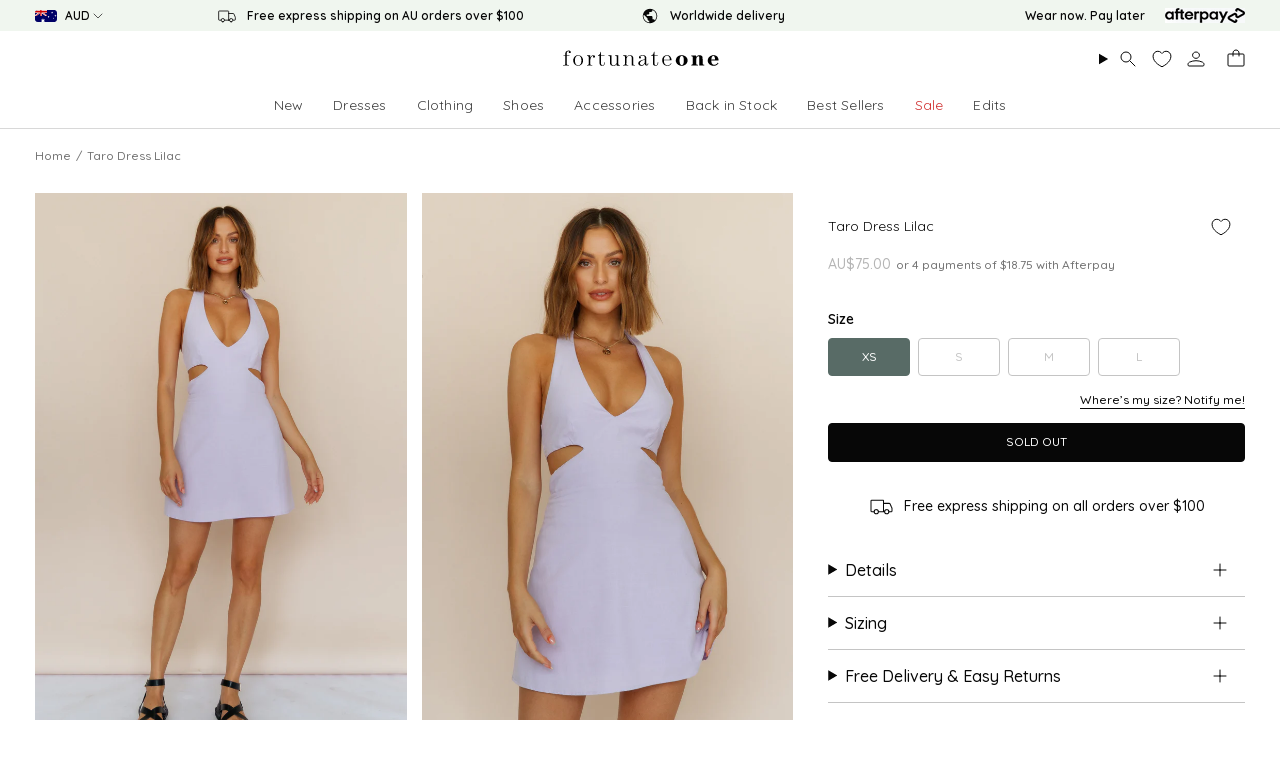

--- FILE ---
content_type: text/html; charset=utf-8
request_url: https://au.fortunateone.com/products/taro-dress-lilac
body_size: 99498
content:
<!doctype html>
<html class="no-js no-touch supports-no-cookies" lang="en">
<head>

<script type="text/javascript" src=https://assets.emarsys.net/web-emarsys-sdk/4.3.1/web-emarsys-sdk.js async></script><script>
    var WebEmarsysSdk = WebEmarsysSdk || [];
    WebEmarsysSdk.push(['init', {
      enableLogging: true,
      applicationCode: 'EMSA2-3C93E',
      safariWebsitePushID: 'web.com.fortunateone.au',
      defaultNotificationTitle: 'Fortunate One',
      defaultNotificationIcon: 'https://link-au.fortunateone.com/custloads/1048827822/md_20360.jpg',
      autoSubscribe: false,
      serviceWorker: {
        url: 'apps/ems/web-emarsys-sdk/4.3.1/service-worker.js',
        applicationServerPublicKey: 'BGGDLxpOzjxqcJ7uGsd8A4QqS-yAj_z7h6faRlcXjwDDgZwiJ4mX9PSgCRqA7M_UT-rEI7WmMHVY-XUpOmqA8ZU'
      }
    }])
  </script><script>
    window.dataLayer = window.dataLayer || [];
</script>



  
  <meta charset="UTF-8">
  <meta http-equiv="X-UA-Compatible" content="IE=edge">
  <meta name="viewport" content="width=device-width, initial-scale=1.0, maximum-scale=1, user-scalable=no">
  <meta name="theme-color" content="#586b66"><link rel="canonical" href="https://au.fortunateone.com/products/taro-dress-lilac">



<link rel="alternate" href="https://www.fortunateone.com/products/taro-dress-lilac" hreflang="en-us"/>
  <link rel="alternate" href="https://au.fortunateone.com/products/taro-dress-lilac" hreflang="en-au"/>
  <link rel="alternate" href="https://au.fortunateone.com/products/taro-dress-lilac" hreflang="x-default"/>



  <meta name="format-detection" content="telephone=no">

  <link rel="preconnect" href="https://cdn.shopify.com" crossorigin>
  <meta name="google-site-verification" content="0a2ba91e81f4dfda" />

  
  <!-- ======================= Broadcast Theme V5.8.1 ========================= -->

  <link href="//au.fortunateone.com/cdn/shop/t/210/assets/theme.css?v=2038229329233903341764733615" as="style" rel="preload">
  <link href="//au.fortunateone.com/cdn/shop/t/210/assets/vendor.js?v=37228463622838409191764733616" as="script" rel="preload">
  <link href="//au.fortunateone.com/cdn/shop/t/210/assets/theme.js?v=141781695249851552481764733616" as="script" rel="preload">
  <link href="//au.fortunateone.com/cdn/shop/t/210/assets/custom.js?v=68132554231397412551764733616" as="script" rel="preload">

    <link rel="icon" type="image/png" href="//au.fortunateone.com/cdn/shop/files/Favicon.png?crop=center&height=32&v=1628838474&width=32">
  

  <!-- Title and descriptions ================================================ -->
  
<title>Taro Dress Lilac | Fortunate One</title>

  
    
  

  <meta property="og:site_name" content="Fortunate One">
  <meta property="og:url" content="">
  <meta property="og:title" content="Taro Dress Lilac">
  <meta property="og:type" content="product">
  <meta property="og:description" content="Satisfy your sweet tooth this summer in the Taro Dress. We&#39;ll be stylings ours with gold adornments and lace-up sandals. Floaty dress, true to size V neckline with halter tie Open back with tie Cutouts to waist Invisible back zipper Lined Light weight, textured cotton/polyester Non stretchy material Cold hand wash only"><meta property="og:image" content="http://au.fortunateone.com/cdn/shop/products/A03I8197_1643673059_a41fd91c-39fc-49a8-8182-aecd9f970392_1200x1200.jpg?v=1646279701"><meta property="og:image" content="http://au.fortunateone.com/cdn/shop/products/A03I8209_1643673059_c87320c2-6158-491d-8817-00983f866f3a_1200x1200.jpg?v=1646279701"><meta property="og:image" content="http://au.fortunateone.com/cdn/shop/products/A03I8200_1643673059_cb770a44-19fd-4fe6-9d73-a23f4484e0be_1200x1200.jpg?v=1646279701">
  <meta property="og:image:secure_url" content="https://au.fortunateone.com/cdn/shop/products/A03I8197_1643673059_a41fd91c-39fc-49a8-8182-aecd9f970392_1200x1200.jpg?v=1646279701"><meta property="og:image:secure_url" content="https://au.fortunateone.com/cdn/shop/products/A03I8209_1643673059_c87320c2-6158-491d-8817-00983f866f3a_1200x1200.jpg?v=1646279701"><meta property="og:image:secure_url" content="https://au.fortunateone.com/cdn/shop/products/A03I8200_1643673059_cb770a44-19fd-4fe6-9d73-a23f4484e0be_1200x1200.jpg?v=1646279701">
  <meta name="twitter:site" content="@">
  <meta name="twitter:card" content="summary_large_image">
  <meta name="twitter:title" content="Taro Dress Lilac">
  <meta name="twitter:description" content="Satisfy your sweet tooth this summer in the Taro Dress. We&#39;ll be stylings ours with gold adornments and lace-up sandals. Floaty dress, true to size V neckline with halter tie Open back with tie Cutouts to waist Invisible back zipper Lined Light weight, textured cotton/polyester Non stretchy material Cold hand wash only">


  <!-- CSS ================================================================== -->
  <style data-shopify>
@font-face {
  font-family: Besley;
  font-weight: 400;
  font-style: normal;
  font-display: swap;
  src: url("//au.fortunateone.com/cdn/fonts/besley/besley_n4.63b3ba79124e9efd5f425a6785cb953541abbde0.woff2") format("woff2"),
       url("//au.fortunateone.com/cdn/fonts/besley/besley_n4.a92dcaabaec414e1c5313cc53a6aa59c07f32993.woff") format("woff");
}

    @font-face {
  font-family: Quicksand;
  font-weight: 500;
  font-style: normal;
  font-display: swap;
  src: url("//au.fortunateone.com/cdn/fonts/quicksand/quicksand_n5.8f86b119923a62b5ca76bc9a6fb25da7a7498802.woff2") format("woff2"),
       url("//au.fortunateone.com/cdn/fonts/quicksand/quicksand_n5.c31882e058f76d723a7b6b725ac3ca095b5a2a70.woff") format("woff");
}

    @font-face {
  font-family: Quicksand;
  font-weight: 500;
  font-style: normal;
  font-display: swap;
  src: url("//au.fortunateone.com/cdn/fonts/quicksand/quicksand_n5.8f86b119923a62b5ca76bc9a6fb25da7a7498802.woff2") format("woff2"),
       url("//au.fortunateone.com/cdn/fonts/quicksand/quicksand_n5.c31882e058f76d723a7b6b725ac3ca095b5a2a70.woff") format("woff");
}


    
      @font-face {
  font-family: Besley;
  font-weight: 500;
  font-style: normal;
  font-display: swap;
  src: url("//au.fortunateone.com/cdn/fonts/besley/besley_n5.2af9d9131e5f2d6dfee4e45269cde0fa6bd0b7cd.woff2") format("woff2"),
       url("//au.fortunateone.com/cdn/fonts/besley/besley_n5.895fba38908e039a5af57a8b75a629892a505f80.woff") format("woff");
}

    

    
      @font-face {
  font-family: Quicksand;
  font-weight: 600;
  font-style: normal;
  font-display: swap;
  src: url("//au.fortunateone.com/cdn/fonts/quicksand/quicksand_n6.2d744c302b66242b8689223a01c2ae7d363b7b45.woff2") format("woff2"),
       url("//au.fortunateone.com/cdn/fonts/quicksand/quicksand_n6.0d771117677705be6acb5844d65cf2b9cbf6ea3d.woff") format("woff");
}

    

    
    

    

    

  </style>

  
<style data-shopify>

:root {--scrollbar-width: 0px;





--COLOR-VIDEO-BG: #f2f2f2;
--COLOR-BG-BRIGHTER: #f2f2f2;--COLOR-BG: #ffffff;--COLOR-BG-ALPHA-25: rgba(255, 255, 255, 0.25);
--COLOR-BG-TRANSPARENT: rgba(255, 255, 255, 0);
--COLOR-BG-SECONDARY: #f7f9fa;
--COLOR-BG-SECONDARY-LIGHTEN: #ffffff;
--COLOR-BG-RGB: 255, 255, 255;

--COLOR-TEXT-DARK: #000000;
--COLOR-TEXT: #070707;
--COLOR-TEXT-LIGHT: #515151;


/* === Opacity shades of grey ===*/
--COLOR-A5:  rgba(7, 7, 7, 0.05);
--COLOR-A10: rgba(7, 7, 7, 0.1);
--COLOR-A15: rgba(7, 7, 7, 0.15);
--COLOR-A20: rgba(7, 7, 7, 0.2);
--COLOR-A25: rgba(7, 7, 7, 0.25);
--COLOR-A30: rgba(7, 7, 7, 0.3);
--COLOR-A35: rgba(7, 7, 7, 0.35);
--COLOR-A40: rgba(7, 7, 7, 0.4);
--COLOR-A45: rgba(7, 7, 7, 0.45);
--COLOR-A50: rgba(7, 7, 7, 0.5);
--COLOR-A55: rgba(7, 7, 7, 0.55);
--COLOR-A60: rgba(7, 7, 7, 0.6);
--COLOR-A65: rgba(7, 7, 7, 0.65);
--COLOR-A70: rgba(7, 7, 7, 0.7);
--COLOR-A75: rgba(7, 7, 7, 0.75);
--COLOR-A80: rgba(7, 7, 7, 0.8);
--COLOR-A85: rgba(7, 7, 7, 0.85);
--COLOR-A90: rgba(7, 7, 7, 0.9);
--COLOR-A95: rgba(7, 7, 7, 0.95);

--COLOR-BORDER: rgb(240, 240, 240);
--COLOR-BORDER-LIGHT: #f6f6f6;
--COLOR-BORDER-HAIRLINE: #f7f7f7;
--COLOR-BORDER-DARK: #bdbdbd;/* === Bright color ===*/
--COLOR-PRIMARY: #586b66;
--COLOR-PRIMARY-HOVER: #2f4741;
--COLOR-PRIMARY-FADE: rgba(88, 107, 102, 0.05);
--COLOR-PRIMARY-FADE-HOVER: rgba(88, 107, 102, 0.1);
--COLOR-PRIMARY-LIGHT: #95c7b9;--COLOR-PRIMARY-OPPOSITE: #ffffff;



/* === link Color ===*/
--COLOR-LINK: #070707;
--COLOR-LINK-HOVER: rgba(7, 7, 7, 0.7);
--COLOR-LINK-FADE: rgba(7, 7, 7, 0.05);
--COLOR-LINK-FADE-HOVER: rgba(7, 7, 7, 0.1);--COLOR-LINK-OPPOSITE: #ffffff;


/* === Product grid sale tags ===*/
--COLOR-SALE-BG: #586b66;
--COLOR-SALE-TEXT: #ffffff;

/* === Product grid badges ===*/
--COLOR-BADGE-BG: #586b66;
--COLOR-BADGE-TEXT: #f7f9fa;

/* === Product sale color ===*/
--COLOR-SALE: #eb4747;

/* === Gray background on Product grid items ===*/--filter-bg: 1.0;/* === Helper colors for form error states ===*/
--COLOR-ERROR: #721C24;
--COLOR-ERROR-BG: #F8D7DA;
--COLOR-ERROR-BORDER: #F5C6CB;



  --RADIUS: 3px;
  --RADIUS-SELECT: 3px;

--COLOR-HEADER-BG: #ffffff;--COLOR-HEADER-BG-TRANSPARENT: rgba(255, 255, 255, 0);
--COLOR-HEADER-LINK: #070707;
--COLOR-HEADER-LINK-HOVER: rgba(7, 7, 7, 0.7);

--COLOR-MENU-BG: #ffffff;
--COLOR-MENU-LINK: #070707;
--COLOR-MENU-LINK-HOVER: rgba(7, 7, 7, 0.7);
--COLOR-SUBMENU-BG: #ffffff;
--COLOR-SUBMENU-LINK: #070707;
--COLOR-SUBMENU-LINK-HOVER: rgba(7, 7, 7, 0.7);
--COLOR-SUBMENU-TEXT-LIGHT: #515151;
--COLOR-MENU-TRANSPARENT: #ffffff;
--COLOR-MENU-TRANSPARENT-HOVER: rgba(255, 255, 255, 0.7);--COLOR-FOOTER-BG: #ffffff;
--COLOR-FOOTER-BG-HAIRLINE: #f7f7f7;
--COLOR-FOOTER-TEXT: #070707;
--COLOR-FOOTER-TEXT-A35: rgba(7, 7, 7, 0.35);
--COLOR-FOOTER-TEXT-A75: rgba(7, 7, 7, 0.75);
--COLOR-FOOTER-LINK: #070707;
--COLOR-FOOTER-LINK-HOVER: rgba(7, 7, 7, 0.7);
--COLOR-FOOTER-BORDER: #212121;

--TRANSPARENT: rgba(255, 255, 255, 0);

/* === Default overlay opacity ===*/
--overlay-opacity: 0;
--underlay-opacity: 1;
--underlay-bg: rgba(0,0,0,0.4);

/* === Custom Cursor ===*/
--ICON-ZOOM-IN: url( "//au.fortunateone.com/cdn/shop/t/210/assets/icon-zoom-in.svg?v=182473373117644429561764733614" );
--ICON-ZOOM-OUT: url( "//au.fortunateone.com/cdn/shop/t/210/assets/icon-zoom-out.svg?v=101497157853986683871764733614" );

/* === Custom Icons ===*/


  
  --ICON-ADD-BAG: url( "//au.fortunateone.com/cdn/shop/t/210/assets/icon-add-bag.svg?v=23763382405227654651764733616" );
  --ICON-ADD-CART: url( "//au.fortunateone.com/cdn/shop/t/210/assets/icon-add-cart.svg?v=3962293684743587821764733617" );
  --ICON-ARROW-LEFT: url( "//au.fortunateone.com/cdn/shop/t/210/assets/icon-arrow-left.svg?v=136066145774695772731764733615" );
  --ICON-ARROW-RIGHT: url( "//au.fortunateone.com/cdn/shop/t/210/assets/icon-arrow-right.svg?v=150928298113663093401764733616" );
  --ICON-SELECT: url("//au.fortunateone.com/cdn/shop/t/210/assets/icon-select.svg?v=150573211567947701091764733617");


--PRODUCT-GRID-ASPECT-RATIO: 150.0%;

/* === Typography ===*/
--FONT-WEIGHT-BODY: 500;
--FONT-WEIGHT-BODY-BOLD: 600;

--FONT-STACK-BODY: Quicksand, sans-serif;
--FONT-STYLE-BODY: normal;
--FONT-STYLE-BODY-ITALIC: italic;
--FONT-ADJUST-BODY: 1.0;

--LETTER-SPACING-BODY: 0.025em;

--FONT-WEIGHT-HEADING: 400;
--FONT-WEIGHT-HEADING-BOLD: 500;

--FONT-UPPERCASE-HEADING: none;
--LETTER-SPACING-HEADING: 0.0em;

--FONT-STACK-HEADING: Besley, serif;
--FONT-STYLE-HEADING: normal;
--FONT-STYLE-HEADING-ITALIC: italic;
--FONT-ADJUST-HEADING: 1.15;

--FONT-WEIGHT-SUBHEADING: 500;
--FONT-WEIGHT-SUBHEADING-BOLD: 600;

--FONT-STACK-SUBHEADING: Quicksand, sans-serif;
--FONT-STYLE-SUBHEADING: normal;
--FONT-STYLE-SUBHEADING-ITALIC: italic;
--FONT-ADJUST-SUBHEADING: 1.0;

--FONT-UPPERCASE-SUBHEADING: uppercase;
--LETTER-SPACING-SUBHEADING: 0.1em;

--FONT-STACK-NAV: Quicksand, sans-serif;
--FONT-STYLE-NAV: normal;
--FONT-STYLE-NAV-ITALIC: italic;
--FONT-ADJUST-NAV: 1.0;

--FONT-WEIGHT-NAV: 500;
--FONT-WEIGHT-NAV-BOLD: 600;

--LETTER-SPACING-NAV: 0.0em;

--FONT-SIZE-BASE: 1.0rem;
--FONT-SIZE-BASE-PERCENT: 1.0;

/* === Parallax ===*/
--PARALLAX-STRENGTH-MIN: 120.0%;
--PARALLAX-STRENGTH-MAX: 130.0%;--COLUMNS: 4;
--COLUMNS-MEDIUM: 3;
--COLUMNS-SMALL: 2;
--COLUMNS-MOBILE: 1;--LAYOUT-OUTER: 50px;
  --LAYOUT-GUTTER: 32px;
  --LAYOUT-OUTER-MEDIUM: 30px;
  --LAYOUT-GUTTER-MEDIUM: 22px;
  --LAYOUT-OUTER-SMALL: 16px;
  --LAYOUT-GUTTER-SMALL: 16px;--base-animation-delay: 0ms;
--line-height-normal: 1.375; /* Equals to line-height: normal; */--SIDEBAR-WIDTH: 288px;
  --SIDEBAR-WIDTH-MEDIUM: 258px;--DRAWER-WIDTH: 380px;--ICON-STROKE-WIDTH: 1px;/* === Button General ===*/
--BTN-FONT-STACK: Quicksand, sans-serif;
--BTN-FONT-WEIGHT: 500;
--BTN-FONT-STYLE: normal;
--BTN-FONT-SIZE: 12px;

--BTN-LETTER-SPACING: 0.0em;
--BTN-UPPERCASE: uppercase;
--BTN-TEXT-ARROW-OFFSET: -1px;

/* === Button Primary ===*/
--BTN-PRIMARY-BORDER-COLOR: #070707;
--BTN-PRIMARY-BG-COLOR: #070707;
--BTN-PRIMARY-TEXT-COLOR: #ffffff;


  --BTN-PRIMARY-BG-COLOR-BRIGHTER: #212121;


/* === Button Secondary ===*/
--BTN-SECONDARY-BORDER-COLOR: #586b66;
--BTN-SECONDARY-BG-COLOR: #586b66;
--BTN-SECONDARY-TEXT-COLOR: #ffffff;


  --BTN-SECONDARY-BG-COLOR-BRIGHTER: #4c5d59;


/* === Button White ===*/
--TEXT-BTN-BORDER-WHITE: #fff;
--TEXT-BTN-BG-WHITE: #fff;
--TEXT-BTN-WHITE: #000;
--TEXT-BTN-BG-WHITE-BRIGHTER: #f2f2f2;

/* === Button Black ===*/
--TEXT-BTN-BG-BLACK: #000;
--TEXT-BTN-BORDER-BLACK: #000;
--TEXT-BTN-BLACK: #fff;
--TEXT-BTN-BG-BLACK-BRIGHTER: #1a1a1a;

/* === Default Cart Gradient ===*/

--FREE-SHIPPING-GRADIENT: linear-gradient(to right, var(--COLOR-PRIMARY-LIGHT) 0%, var(--COLOR-PRIMARY) 100%);

/* === Swatch Size ===*/
--swatch-size-filters: calc(1.15rem * var(--FONT-ADJUST-BODY));
--swatch-size-product: calc(2.2rem * var(--FONT-ADJUST-BODY));
}

/* === Backdrop ===*/
::backdrop {
  --underlay-opacity: 1;
  --underlay-bg: rgba(0,0,0,0.4);
}
</style>


  <link href="//au.fortunateone.com/cdn/shop/t/210/assets/theme.css?v=2038229329233903341764733615" rel="stylesheet" type="text/css" media="all" />
<link href="//au.fortunateone.com/cdn/shop/t/210/assets/swatches.css?v=157844926215047500451764733614" as="style" rel="preload">
    <link href="//au.fortunateone.com/cdn/shop/t/210/assets/swatches.css?v=157844926215047500451764733614" rel="stylesheet" type="text/css" media="all" />
<style data-shopify>.swatches {
    --black: #000000;--white: #fafafa;--blank: url(//au.fortunateone.com/cdn/shop/files/blank_small.png?14007);
  }</style>

  <link href="//au.fortunateone.com/cdn/shop/t/210/assets/customstyles.css?v=39081375326190112511767387601" rel="stylesheet" type="text/css" media="all" />
<script>
    if (window.navigator.userAgent.indexOf('MSIE ') > 0 || window.navigator.userAgent.indexOf('Trident/') > 0) {
      document.documentElement.className = document.documentElement.className + ' ie';

      var scripts = document.getElementsByTagName('script')[0];
      var polyfill = document.createElement("script");
      polyfill.defer = true;
      polyfill.src = "//au.fortunateone.com/cdn/shop/t/210/assets/ie11.js?v=144489047535103983231764733615";

      scripts.parentNode.insertBefore(polyfill, scripts);
    } else {
      document.documentElement.className = document.documentElement.className.replace('no-js', 'js');
    }

    document.documentElement.style.setProperty('--scrollbar-width', `${getScrollbarWidth()}px`);

    function getScrollbarWidth() {
      // Creating invisible container
      const outer = document.createElement('div');
      outer.style.visibility = 'hidden';
      outer.style.overflow = 'scroll'; // forcing scrollbar to appear
      outer.style.msOverflowStyle = 'scrollbar'; // needed for WinJS apps
      document.documentElement.appendChild(outer);

      // Creating inner element and placing it in the container
      const inner = document.createElement('div');
      outer.appendChild(inner);

      // Calculating difference between container's full width and the child width
      const scrollbarWidth = outer.offsetWidth - inner.offsetWidth;

      // Removing temporary elements from the DOM
      outer.parentNode.removeChild(outer);

      return scrollbarWidth;
    }

    let root = '/';
    if (root[root.length - 1] !== '/') {
      root = root + '/';
    }

    window.theme = {
      routes: {
        root: root,
        cart_url: '/cart',
        cart_add_url: '/cart/add',
        cart_change_url: '/cart/change',
        product_recommendations_url: '/recommendations/products',
        predictive_search_url: '/search/suggest',
        addresses_url: '/account/addresses'
      },
      assets: {
        photoswipe: '//au.fortunateone.com/cdn/shop/t/210/assets/photoswipe.js?v=162613001030112971491764733616',
        smoothscroll: '//au.fortunateone.com/cdn/shop/t/210/assets/smoothscroll.js?v=37906625415260927261764733617',
      },
      strings: {
        addToCart: "Add to Bag",
        cartAcceptanceError: "You must accept our terms and conditions.",
        soldOut: "Sold Out",
        from: "From",
        preOrder: "Pre-order",
        sale: "Sale",
        subscription: "Subscription",
        unavailable: "Unavailable",
        unitPrice: "Unit price",
        unitPriceSeparator: "per",
        shippingCalcSubmitButton: "Calculate shipping",
        shippingCalcSubmitButtonDisabled: "Calculating...",
        selectValue: "Select value",
        selectColor: "Select color",
        oneColor: "color",
        otherColor: "colors",
        upsellAddToCart: "Add",
        free: "Free",
        swatchesColor: "Color, Colour",
        sku: "SKU",
      },
      settings: {
        cartType: "drawer",
        customerLoggedIn: null ? true : false,
        enableQuickAdd: true,
        enableAnimations: false,
        variantOnSale: true,
        collectionSwatchStyle: "text-slider",
        swatchesType: "theme"
      },
      sliderArrows: {
        prev: '<button type="button" class="slider__button slider__button--prev" data-button-arrow data-button-prev>' + "Previous" + '</button>',
        next: '<button type="button" class="slider__button slider__button--next" data-button-arrow data-button-next>' + "Next" + '</button>',
      },
      moneyFormat: true ? "AU${{amount}}" : "AU${{amount}}",
      moneyWithoutCurrencyFormat: "AU${{amount}}",
      moneyWithCurrencyFormat: "AU${{amount}}",
      subtotal: 0,
      info: {
        name: 'broadcast'
      },
      version: '5.8.1'
    };

    let windowInnerHeight = window.innerHeight;
    document.documentElement.style.setProperty('--full-height', `${windowInnerHeight}px`);
    document.documentElement.style.setProperty('--three-quarters', `${windowInnerHeight * 0.75}px`);
    document.documentElement.style.setProperty('--two-thirds', `${windowInnerHeight * 0.66}px`);
    document.documentElement.style.setProperty('--one-half', `${windowInnerHeight * 0.5}px`);
    document.documentElement.style.setProperty('--one-third', `${windowInnerHeight * 0.33}px`);
    document.documentElement.style.setProperty('--one-fifth', `${windowInnerHeight * 0.2}px`);
  </script>

  

  <!-- Theme Javascript ============================================================== -->
  <script src="//au.fortunateone.com/cdn/shop/t/210/assets/vendor.js?v=37228463622838409191764733616" defer="defer"></script>
  <script src="//au.fortunateone.com/cdn/shop/t/210/assets/theme.js?v=141781695249851552481764733616" defer="defer"></script><!-- Shopify app scripts =========================================================== -->

  <script>window.performance && window.performance.mark && window.performance.mark('shopify.content_for_header.start');</script><meta name="facebook-domain-verification" content="au47g8hbwg4cbwzpugl5dpsr5ebpgi">
<meta name="google-site-verification" content="lLehRg5l7q5WFXa00UckxBEziaoGLUPvvt0MtcSBUPk">
<meta id="shopify-digital-wallet" name="shopify-digital-wallet" content="/56675041461/digital_wallets/dialog">
<meta name="shopify-checkout-api-token" content="3ec2dfb7d0f4d7b3a9f238fa2aa79086">
<meta id="in-context-paypal-metadata" data-shop-id="56675041461" data-venmo-supported="false" data-environment="production" data-locale="en_US" data-paypal-v4="true" data-currency="AUD">
<link rel="alternate" type="application/json+oembed" href="https://au.fortunateone.com/products/taro-dress-lilac.oembed">
<script async="async" src="/checkouts/internal/preloads.js?locale=en-AU"></script>
<link rel="preconnect" href="https://shop.app" crossorigin="anonymous">
<script async="async" src="https://shop.app/checkouts/internal/preloads.js?locale=en-AU&shop_id=56675041461" crossorigin="anonymous"></script>
<script id="apple-pay-shop-capabilities" type="application/json">{"shopId":56675041461,"countryCode":"AU","currencyCode":"AUD","merchantCapabilities":["supports3DS"],"merchantId":"gid:\/\/shopify\/Shop\/56675041461","merchantName":"Fortunate One","requiredBillingContactFields":["postalAddress","email","phone"],"requiredShippingContactFields":["postalAddress","email","phone"],"shippingType":"shipping","supportedNetworks":["visa","masterCard","amex","jcb"],"total":{"type":"pending","label":"Fortunate One","amount":"1.00"},"shopifyPaymentsEnabled":true,"supportsSubscriptions":true}</script>
<script id="shopify-features" type="application/json">{"accessToken":"3ec2dfb7d0f4d7b3a9f238fa2aa79086","betas":["rich-media-storefront-analytics"],"domain":"au.fortunateone.com","predictiveSearch":true,"shopId":56675041461,"locale":"en"}</script>
<script>var Shopify = Shopify || {};
Shopify.shop = "fortunate-one-australia.myshopify.com";
Shopify.locale = "en";
Shopify.currency = {"active":"AUD","rate":"1.0"};
Shopify.country = "AU";
Shopify.theme = {"name":"fortunate-one\/main","id":186684047541,"schema_name":"Hello Molly Theme","schema_version":"5.8.1","theme_store_id":null,"role":"main"};
Shopify.theme.handle = "null";
Shopify.theme.style = {"id":null,"handle":null};
Shopify.cdnHost = "au.fortunateone.com/cdn";
Shopify.routes = Shopify.routes || {};
Shopify.routes.root = "/";</script>
<script type="module">!function(o){(o.Shopify=o.Shopify||{}).modules=!0}(window);</script>
<script>!function(o){function n(){var o=[];function n(){o.push(Array.prototype.slice.apply(arguments))}return n.q=o,n}var t=o.Shopify=o.Shopify||{};t.loadFeatures=n(),t.autoloadFeatures=n()}(window);</script>
<script>
  window.ShopifyPay = window.ShopifyPay || {};
  window.ShopifyPay.apiHost = "shop.app\/pay";
  window.ShopifyPay.redirectState = null;
</script>
<script id="shop-js-analytics" type="application/json">{"pageType":"product"}</script>
<script defer="defer" async type="module" src="//au.fortunateone.com/cdn/shopifycloud/shop-js/modules/v2/client.init-shop-cart-sync_CG-L-Qzi.en.esm.js"></script>
<script defer="defer" async type="module" src="//au.fortunateone.com/cdn/shopifycloud/shop-js/modules/v2/chunk.common_B8yXDTDb.esm.js"></script>
<script type="module">
  await import("//au.fortunateone.com/cdn/shopifycloud/shop-js/modules/v2/client.init-shop-cart-sync_CG-L-Qzi.en.esm.js");
await import("//au.fortunateone.com/cdn/shopifycloud/shop-js/modules/v2/chunk.common_B8yXDTDb.esm.js");

  window.Shopify.SignInWithShop?.initShopCartSync?.({"fedCMEnabled":true,"windoidEnabled":true});

</script>
<script>
  window.Shopify = window.Shopify || {};
  if (!window.Shopify.featureAssets) window.Shopify.featureAssets = {};
  window.Shopify.featureAssets['shop-js'] = {"shop-cart-sync":["modules/v2/client.shop-cart-sync_C7TtgCZT.en.esm.js","modules/v2/chunk.common_B8yXDTDb.esm.js"],"shop-button":["modules/v2/client.shop-button_aOcg-RjH.en.esm.js","modules/v2/chunk.common_B8yXDTDb.esm.js"],"init-shop-email-lookup-coordinator":["modules/v2/client.init-shop-email-lookup-coordinator_D-37GF_a.en.esm.js","modules/v2/chunk.common_B8yXDTDb.esm.js"],"init-fed-cm":["modules/v2/client.init-fed-cm_DGh7x7ZX.en.esm.js","modules/v2/chunk.common_B8yXDTDb.esm.js"],"init-windoid":["modules/v2/client.init-windoid_C5PxDKWE.en.esm.js","modules/v2/chunk.common_B8yXDTDb.esm.js"],"shop-toast-manager":["modules/v2/client.shop-toast-manager_BmSBWum3.en.esm.js","modules/v2/chunk.common_B8yXDTDb.esm.js"],"shop-cash-offers":["modules/v2/client.shop-cash-offers_DkchToOx.en.esm.js","modules/v2/chunk.common_B8yXDTDb.esm.js","modules/v2/chunk.modal_dvVUSHam.esm.js"],"init-shop-cart-sync":["modules/v2/client.init-shop-cart-sync_CG-L-Qzi.en.esm.js","modules/v2/chunk.common_B8yXDTDb.esm.js"],"avatar":["modules/v2/client.avatar_BTnouDA3.en.esm.js"],"shop-login-button":["modules/v2/client.shop-login-button_DrVPCwAQ.en.esm.js","modules/v2/chunk.common_B8yXDTDb.esm.js","modules/v2/chunk.modal_dvVUSHam.esm.js"],"pay-button":["modules/v2/client.pay-button_Cw45D1uM.en.esm.js","modules/v2/chunk.common_B8yXDTDb.esm.js"],"init-customer-accounts":["modules/v2/client.init-customer-accounts_BNYsaOzg.en.esm.js","modules/v2/client.shop-login-button_DrVPCwAQ.en.esm.js","modules/v2/chunk.common_B8yXDTDb.esm.js","modules/v2/chunk.modal_dvVUSHam.esm.js"],"checkout-modal":["modules/v2/client.checkout-modal_NoX7b1qq.en.esm.js","modules/v2/chunk.common_B8yXDTDb.esm.js","modules/v2/chunk.modal_dvVUSHam.esm.js"],"init-customer-accounts-sign-up":["modules/v2/client.init-customer-accounts-sign-up_pIEGEpjr.en.esm.js","modules/v2/client.shop-login-button_DrVPCwAQ.en.esm.js","modules/v2/chunk.common_B8yXDTDb.esm.js","modules/v2/chunk.modal_dvVUSHam.esm.js"],"init-shop-for-new-customer-accounts":["modules/v2/client.init-shop-for-new-customer-accounts_BIu2e6le.en.esm.js","modules/v2/client.shop-login-button_DrVPCwAQ.en.esm.js","modules/v2/chunk.common_B8yXDTDb.esm.js","modules/v2/chunk.modal_dvVUSHam.esm.js"],"shop-follow-button":["modules/v2/client.shop-follow-button_B6YY9G4U.en.esm.js","modules/v2/chunk.common_B8yXDTDb.esm.js","modules/v2/chunk.modal_dvVUSHam.esm.js"],"lead-capture":["modules/v2/client.lead-capture_o2hOda6W.en.esm.js","modules/v2/chunk.common_B8yXDTDb.esm.js","modules/v2/chunk.modal_dvVUSHam.esm.js"],"shop-login":["modules/v2/client.shop-login_DA8-MZ-E.en.esm.js","modules/v2/chunk.common_B8yXDTDb.esm.js","modules/v2/chunk.modal_dvVUSHam.esm.js"],"payment-terms":["modules/v2/client.payment-terms_BFsudFhJ.en.esm.js","modules/v2/chunk.common_B8yXDTDb.esm.js","modules/v2/chunk.modal_dvVUSHam.esm.js"]};
</script>
<script>(function() {
  var isLoaded = false;
  function asyncLoad() {
    if (isLoaded) return;
    isLoaded = true;
    var urls = ["\/\/cdn.shopify.com\/proxy\/9940861251673b48b9faa34ef7c5b142dd6afffdf8c75e23c09442bbf35ac03b\/snippet.plugins.emarsys.net\/emarsys-shopify-pixel-utility.js?shop=fortunate-one-australia.myshopify.com\u0026sp-cache-control=cHVibGljLCBtYXgtYWdlPTkwMA","\/\/cdn.shopify.com\/proxy\/c6ed78a747cea065ef433706e02f39aa489b5845226e0923cdfa0c0395d08bed\/cdn.scarabresearch.com\/js\/1049B8C8E5A4CA0F\/scarab-v2.js?shop=fortunate-one-australia.myshopify.com\u0026sp-cache-control=cHVibGljLCBtYXgtYWdlPTkwMA","https:\/\/t.cfjump.com\/tag\/53498?shop=fortunate-one-australia.myshopify.com","https:\/\/d18eg7dreypte5.cloudfront.net\/browse-abandonment\/smsbump_timer.js?shop=fortunate-one-australia.myshopify.com"];
    for (var i = 0; i < urls.length; i++) {
      var s = document.createElement('script');
      s.type = 'text/javascript';
      s.async = true;
      s.src = urls[i];
      var x = document.getElementsByTagName('script')[0];
      x.parentNode.insertBefore(s, x);
    }
  };
  if(window.attachEvent) {
    window.attachEvent('onload', asyncLoad);
  } else {
    window.addEventListener('load', asyncLoad, false);
  }
})();</script>
<script id="__st">var __st={"a":56675041461,"offset":39600,"reqid":"849adb45-152d-41e6-ba6d-26face291ee2-1768067764","pageurl":"au.fortunateone.com\/products\/taro-dress-lilac","u":"b2f0e8641560","p":"product","rtyp":"product","rid":7153165631669};</script>
<script>window.ShopifyPaypalV4VisibilityTracking = true;</script>
<script id="captcha-bootstrap">!function(){'use strict';const t='contact',e='account',n='new_comment',o=[[t,t],['blogs',n],['comments',n],[t,'customer']],c=[[e,'customer_login'],[e,'guest_login'],[e,'recover_customer_password'],[e,'create_customer']],r=t=>t.map((([t,e])=>`form[action*='/${t}']:not([data-nocaptcha='true']) input[name='form_type'][value='${e}']`)).join(','),a=t=>()=>t?[...document.querySelectorAll(t)].map((t=>t.form)):[];function s(){const t=[...o],e=r(t);return a(e)}const i='password',u='form_key',d=['recaptcha-v3-token','g-recaptcha-response','h-captcha-response',i],f=()=>{try{return window.sessionStorage}catch{return}},m='__shopify_v',_=t=>t.elements[u];function p(t,e,n=!1){try{const o=window.sessionStorage,c=JSON.parse(o.getItem(e)),{data:r}=function(t){const{data:e,action:n}=t;return t[m]||n?{data:e,action:n}:{data:t,action:n}}(c);for(const[e,n]of Object.entries(r))t.elements[e]&&(t.elements[e].value=n);n&&o.removeItem(e)}catch(o){console.error('form repopulation failed',{error:o})}}const l='form_type',E='cptcha';function T(t){t.dataset[E]=!0}const w=window,h=w.document,L='Shopify',v='ce_forms',y='captcha';let A=!1;((t,e)=>{const n=(g='f06e6c50-85a8-45c8-87d0-21a2b65856fe',I='https://cdn.shopify.com/shopifycloud/storefront-forms-hcaptcha/ce_storefront_forms_captcha_hcaptcha.v1.5.2.iife.js',D={infoText:'Protected by hCaptcha',privacyText:'Privacy',termsText:'Terms'},(t,e,n)=>{const o=w[L][v],c=o.bindForm;if(c)return c(t,g,e,D).then(n);var r;o.q.push([[t,g,e,D],n]),r=I,A||(h.body.append(Object.assign(h.createElement('script'),{id:'captcha-provider',async:!0,src:r})),A=!0)});var g,I,D;w[L]=w[L]||{},w[L][v]=w[L][v]||{},w[L][v].q=[],w[L][y]=w[L][y]||{},w[L][y].protect=function(t,e){n(t,void 0,e),T(t)},Object.freeze(w[L][y]),function(t,e,n,w,h,L){const[v,y,A,g]=function(t,e,n){const i=e?o:[],u=t?c:[],d=[...i,...u],f=r(d),m=r(i),_=r(d.filter((([t,e])=>n.includes(e))));return[a(f),a(m),a(_),s()]}(w,h,L),I=t=>{const e=t.target;return e instanceof HTMLFormElement?e:e&&e.form},D=t=>v().includes(t);t.addEventListener('submit',(t=>{const e=I(t);if(!e)return;const n=D(e)&&!e.dataset.hcaptchaBound&&!e.dataset.recaptchaBound,o=_(e),c=g().includes(e)&&(!o||!o.value);(n||c)&&t.preventDefault(),c&&!n&&(function(t){try{if(!f())return;!function(t){const e=f();if(!e)return;const n=_(t);if(!n)return;const o=n.value;o&&e.removeItem(o)}(t);const e=Array.from(Array(32),(()=>Math.random().toString(36)[2])).join('');!function(t,e){_(t)||t.append(Object.assign(document.createElement('input'),{type:'hidden',name:u})),t.elements[u].value=e}(t,e),function(t,e){const n=f();if(!n)return;const o=[...t.querySelectorAll(`input[type='${i}']`)].map((({name:t})=>t)),c=[...d,...o],r={};for(const[a,s]of new FormData(t).entries())c.includes(a)||(r[a]=s);n.setItem(e,JSON.stringify({[m]:1,action:t.action,data:r}))}(t,e)}catch(e){console.error('failed to persist form',e)}}(e),e.submit())}));const S=(t,e)=>{t&&!t.dataset[E]&&(n(t,e.some((e=>e===t))),T(t))};for(const o of['focusin','change'])t.addEventListener(o,(t=>{const e=I(t);D(e)&&S(e,y())}));const B=e.get('form_key'),M=e.get(l),P=B&&M;t.addEventListener('DOMContentLoaded',(()=>{const t=y();if(P)for(const e of t)e.elements[l].value===M&&p(e,B);[...new Set([...A(),...v().filter((t=>'true'===t.dataset.shopifyCaptcha))])].forEach((e=>S(e,t)))}))}(h,new URLSearchParams(w.location.search),n,t,e,['guest_login'])})(!0,!0)}();</script>
<script integrity="sha256-4kQ18oKyAcykRKYeNunJcIwy7WH5gtpwJnB7kiuLZ1E=" data-source-attribution="shopify.loadfeatures" defer="defer" src="//au.fortunateone.com/cdn/shopifycloud/storefront/assets/storefront/load_feature-a0a9edcb.js" crossorigin="anonymous"></script>
<script crossorigin="anonymous" defer="defer" src="//au.fortunateone.com/cdn/shopifycloud/storefront/assets/shopify_pay/storefront-65b4c6d7.js?v=20250812"></script>
<script data-source-attribution="shopify.dynamic_checkout.dynamic.init">var Shopify=Shopify||{};Shopify.PaymentButton=Shopify.PaymentButton||{isStorefrontPortableWallets:!0,init:function(){window.Shopify.PaymentButton.init=function(){};var t=document.createElement("script");t.src="https://au.fortunateone.com/cdn/shopifycloud/portable-wallets/latest/portable-wallets.en.js",t.type="module",document.head.appendChild(t)}};
</script>
<script data-source-attribution="shopify.dynamic_checkout.buyer_consent">
  function portableWalletsHideBuyerConsent(e){var t=document.getElementById("shopify-buyer-consent"),n=document.getElementById("shopify-subscription-policy-button");t&&n&&(t.classList.add("hidden"),t.setAttribute("aria-hidden","true"),n.removeEventListener("click",e))}function portableWalletsShowBuyerConsent(e){var t=document.getElementById("shopify-buyer-consent"),n=document.getElementById("shopify-subscription-policy-button");t&&n&&(t.classList.remove("hidden"),t.removeAttribute("aria-hidden"),n.addEventListener("click",e))}window.Shopify?.PaymentButton&&(window.Shopify.PaymentButton.hideBuyerConsent=portableWalletsHideBuyerConsent,window.Shopify.PaymentButton.showBuyerConsent=portableWalletsShowBuyerConsent);
</script>
<script data-source-attribution="shopify.dynamic_checkout.cart.bootstrap">document.addEventListener("DOMContentLoaded",(function(){function t(){return document.querySelector("shopify-accelerated-checkout-cart, shopify-accelerated-checkout")}if(t())Shopify.PaymentButton.init();else{new MutationObserver((function(e,n){t()&&(Shopify.PaymentButton.init(),n.disconnect())})).observe(document.body,{childList:!0,subtree:!0})}}));
</script>
<link id="shopify-accelerated-checkout-styles" rel="stylesheet" media="screen" href="https://au.fortunateone.com/cdn/shopifycloud/portable-wallets/latest/accelerated-checkout-backwards-compat.css" crossorigin="anonymous">
<style id="shopify-accelerated-checkout-cart">
        #shopify-buyer-consent {
  margin-top: 1em;
  display: inline-block;
  width: 100%;
}

#shopify-buyer-consent.hidden {
  display: none;
}

#shopify-subscription-policy-button {
  background: none;
  border: none;
  padding: 0;
  text-decoration: underline;
  font-size: inherit;
  cursor: pointer;
}

#shopify-subscription-policy-button::before {
  box-shadow: none;
}

      </style>

<script>window.performance && window.performance.mark && window.performance.mark('shopify.content_for_header.end');</script>

<!-- BEGIN app block: shopify://apps/yotpo-product-reviews/blocks/settings/eb7dfd7d-db44-4334-bc49-c893b51b36cf -->


<script type="text/javascript">
  (function e(){var e=document.createElement("script");
  e.type="text/javascript",e.async=true,
  e.src="//staticw2.yotpo.com//widget.js?lang=en";
  var t=document.getElementsByTagName("script")[0];
  t.parentNode.insertBefore(e,t)})();
</script>



  
<!-- END app block --><!-- BEGIN app block: shopify://apps/cozy-country-redirect/blocks/CozyStaticScript/7b44aa65-e072-42a4-8594-17bbfd843785 --><script src="https://cozycountryredirectiii.addons.business/js/eggbox/8863/script_1fc1754018dea1a2af6a221470454dda.js?v=1&sign=1fc1754018dea1a2af6a221470454dda&shop=fortunate-one-australia.myshopify.com" type='text/javascript'></script>
<!-- END app block --><!-- BEGIN app block: shopify://apps/elevar-conversion-tracking/blocks/dataLayerEmbed/bc30ab68-b15c-4311-811f-8ef485877ad6 -->



<script type="module" dynamic>
  const configUrl = "/a/elevar/static/configs/642887e14d4bbe3b63f4c6bbd1bb082917fc1330/config.js";
  const config = (await import(configUrl)).default;
  const scriptUrl = config.script_src_app_theme_embed;

  if (scriptUrl) {
    const { handler } = await import(scriptUrl);

    await handler(
      config,
      {
        cartData: {
  marketId: "878379189",
  attributes:{},
  cartTotal: "0.0",
  currencyCode:"AUD",
  items: []
}
,
        user: {cartTotal: "0.0",
    currencyCode:"AUD",customer: {},
}
,
        isOnCartPage:false,
        collectionView:null,
        searchResultsView:null,
        productView:{
    attributes:{},
    currencyCode:"AUD",defaultVariant: {id:"J10811-1-lilac-FO-XS",name:"Taro Dress Lilac",
        brand:"Hello Molly",
        category:"Clothes",
        variant:"XS",
        price: "75.0",
        productId: "7153165631669",
        variantId: "41579786469557",
        compareAtPrice: "0.0",image:"\/\/au.fortunateone.com\/cdn\/shop\/products\/A03I8197_1643673059_a41fd91c-39fc-49a8-8182-aecd9f970392.jpg?v=1646279701",url:"\/products\/taro-dress-lilac?variant=41579786469557"},items: [{id:"J10811-1-lilac-FO-XS",name:"Taro Dress Lilac",
          brand:"Hello Molly",
          category:"Clothes",
          variant:"XS",
          price: "75.0",
          productId: "7153165631669",
          variantId: "41579786469557",
          compareAtPrice: "0.0",image:"\/\/au.fortunateone.com\/cdn\/shop\/products\/A03I8197_1643673059_a41fd91c-39fc-49a8-8182-aecd9f970392.jpg?v=1646279701",url:"\/products\/taro-dress-lilac?variant=41579786469557"},{id:"J10811-1-lilac-FO-S",name:"Taro Dress Lilac",
          brand:"Hello Molly",
          category:"Clothes",
          variant:"S",
          price: "75.0",
          productId: "7153165631669",
          variantId: "41579786502325",
          compareAtPrice: "0.0",image:"\/\/au.fortunateone.com\/cdn\/shop\/products\/A03I8197_1643673059_a41fd91c-39fc-49a8-8182-aecd9f970392.jpg?v=1646279701",url:"\/products\/taro-dress-lilac?variant=41579786502325"},{id:"J10811-1-lilac-FO-M",name:"Taro Dress Lilac",
          brand:"Hello Molly",
          category:"Clothes",
          variant:"M",
          price: "75.0",
          productId: "7153165631669",
          variantId: "41579786535093",
          compareAtPrice: "0.0",image:"\/\/au.fortunateone.com\/cdn\/shop\/products\/A03I8197_1643673059_a41fd91c-39fc-49a8-8182-aecd9f970392.jpg?v=1646279701",url:"\/products\/taro-dress-lilac?variant=41579786535093"},{id:"J10811-1-lilac-FO-L",name:"Taro Dress Lilac",
          brand:"Hello Molly",
          category:"Clothes",
          variant:"L",
          price: "75.0",
          productId: "7153165631669",
          variantId: "41579786567861",
          compareAtPrice: "0.0",image:"\/\/au.fortunateone.com\/cdn\/shop\/products\/A03I8197_1643673059_a41fd91c-39fc-49a8-8182-aecd9f970392.jpg?v=1646279701",url:"\/products\/taro-dress-lilac?variant=41579786567861"},]
  },
        checkoutComplete: null
      }
    );
  }
</script>


<!-- END app block --><!-- BEGIN app block: shopify://apps/klaviyo-email-marketing-sms/blocks/klaviyo-onsite-embed/2632fe16-c075-4321-a88b-50b567f42507 -->












  <script async src="https://static.klaviyo.com/onsite/js/VQfBLf/klaviyo.js?company_id=VQfBLf"></script>
  <script>!function(){if(!window.klaviyo){window._klOnsite=window._klOnsite||[];try{window.klaviyo=new Proxy({},{get:function(n,i){return"push"===i?function(){var n;(n=window._klOnsite).push.apply(n,arguments)}:function(){for(var n=arguments.length,o=new Array(n),w=0;w<n;w++)o[w]=arguments[w];var t="function"==typeof o[o.length-1]?o.pop():void 0,e=new Promise((function(n){window._klOnsite.push([i].concat(o,[function(i){t&&t(i),n(i)}]))}));return e}}})}catch(n){window.klaviyo=window.klaviyo||[],window.klaviyo.push=function(){var n;(n=window._klOnsite).push.apply(n,arguments)}}}}();</script>

  
    <script id="viewed_product">
      if (item == null) {
        var _learnq = _learnq || [];

        var MetafieldReviews = null
        var MetafieldYotpoRating = null
        var MetafieldYotpoCount = null
        var MetafieldLooxRating = null
        var MetafieldLooxCount = null
        var okendoProduct = null
        var okendoProductReviewCount = null
        var okendoProductReviewAverageValue = null
        try {
          // The following fields are used for Customer Hub recently viewed in order to add reviews.
          // This information is not part of __kla_viewed. Instead, it is part of __kla_viewed_reviewed_items
          MetafieldReviews = {"rating":{"scale_min":"1.0","scale_max":"5.0","value":"5.0"},"rating_count":1};
          MetafieldYotpoRating = "5"
          MetafieldYotpoCount = "1"
          MetafieldLooxRating = null
          MetafieldLooxCount = null

          okendoProduct = null
          // If the okendo metafield is not legacy, it will error, which then requires the new json formatted data
          if (okendoProduct && 'error' in okendoProduct) {
            okendoProduct = null
          }
          okendoProductReviewCount = okendoProduct ? okendoProduct.reviewCount : null
          okendoProductReviewAverageValue = okendoProduct ? okendoProduct.reviewAverageValue : null
        } catch (error) {
          console.error('Error in Klaviyo onsite reviews tracking:', error);
        }

        var item = {
          Name: "Taro Dress Lilac",
          ProductID: 7153165631669,
          Categories: ["FO - AUS - ALL PRODUCT"],
          ImageURL: "https://au.fortunateone.com/cdn/shop/products/A03I8197_1643673059_a41fd91c-39fc-49a8-8182-aecd9f970392_grande.jpg?v=1646279701",
          URL: "https://au.fortunateone.com/products/taro-dress-lilac",
          Brand: "Hello Molly",
          Price: "AU$75.00",
          Value: "75.00",
          CompareAtPrice: "AU$0.00"
        };
        _learnq.push(['track', 'Viewed Product', item]);
        _learnq.push(['trackViewedItem', {
          Title: item.Name,
          ItemId: item.ProductID,
          Categories: item.Categories,
          ImageUrl: item.ImageURL,
          Url: item.URL,
          Metadata: {
            Brand: item.Brand,
            Price: item.Price,
            Value: item.Value,
            CompareAtPrice: item.CompareAtPrice
          },
          metafields:{
            reviews: MetafieldReviews,
            yotpo:{
              rating: MetafieldYotpoRating,
              count: MetafieldYotpoCount,
            },
            loox:{
              rating: MetafieldLooxRating,
              count: MetafieldLooxCount,
            },
            okendo: {
              rating: okendoProductReviewAverageValue,
              count: okendoProductReviewCount,
            }
          }
        }]);
      }
    </script>
  




  <script>
    window.klaviyoReviewsProductDesignMode = false
  </script>







<!-- END app block --><link href="https://cdn.shopify.com/extensions/019a6435-2700-705e-910c-5eafab3282ce/swish-app-216/assets/component-wishlist-button-block.css" rel="stylesheet" type="text/css" media="all">
<link href="https://monorail-edge.shopifysvc.com" rel="dns-prefetch">
<script>(function(){if ("sendBeacon" in navigator && "performance" in window) {try {var session_token_from_headers = performance.getEntriesByType('navigation')[0].serverTiming.find(x => x.name == '_s').description;} catch {var session_token_from_headers = undefined;}var session_cookie_matches = document.cookie.match(/_shopify_s=([^;]*)/);var session_token_from_cookie = session_cookie_matches && session_cookie_matches.length === 2 ? session_cookie_matches[1] : "";var session_token = session_token_from_headers || session_token_from_cookie || "";function handle_abandonment_event(e) {var entries = performance.getEntries().filter(function(entry) {return /monorail-edge.shopifysvc.com/.test(entry.name);});if (!window.abandonment_tracked && entries.length === 0) {window.abandonment_tracked = true;var currentMs = Date.now();var navigation_start = performance.timing.navigationStart;var payload = {shop_id: 56675041461,url: window.location.href,navigation_start,duration: currentMs - navigation_start,session_token,page_type: "product"};window.navigator.sendBeacon("https://monorail-edge.shopifysvc.com/v1/produce", JSON.stringify({schema_id: "online_store_buyer_site_abandonment/1.1",payload: payload,metadata: {event_created_at_ms: currentMs,event_sent_at_ms: currentMs}}));}}window.addEventListener('pagehide', handle_abandonment_event);}}());</script>
<script id="web-pixels-manager-setup">(function e(e,d,r,n,o){if(void 0===o&&(o={}),!Boolean(null===(a=null===(i=window.Shopify)||void 0===i?void 0:i.analytics)||void 0===a?void 0:a.replayQueue)){var i,a;window.Shopify=window.Shopify||{};var t=window.Shopify;t.analytics=t.analytics||{};var s=t.analytics;s.replayQueue=[],s.publish=function(e,d,r){return s.replayQueue.push([e,d,r]),!0};try{self.performance.mark("wpm:start")}catch(e){}var l=function(){var e={modern:/Edge?\/(1{2}[4-9]|1[2-9]\d|[2-9]\d{2}|\d{4,})\.\d+(\.\d+|)|Firefox\/(1{2}[4-9]|1[2-9]\d|[2-9]\d{2}|\d{4,})\.\d+(\.\d+|)|Chrom(ium|e)\/(9{2}|\d{3,})\.\d+(\.\d+|)|(Maci|X1{2}).+ Version\/(15\.\d+|(1[6-9]|[2-9]\d|\d{3,})\.\d+)([,.]\d+|)( \(\w+\)|)( Mobile\/\w+|) Safari\/|Chrome.+OPR\/(9{2}|\d{3,})\.\d+\.\d+|(CPU[ +]OS|iPhone[ +]OS|CPU[ +]iPhone|CPU IPhone OS|CPU iPad OS)[ +]+(15[._]\d+|(1[6-9]|[2-9]\d|\d{3,})[._]\d+)([._]\d+|)|Android:?[ /-](13[3-9]|1[4-9]\d|[2-9]\d{2}|\d{4,})(\.\d+|)(\.\d+|)|Android.+Firefox\/(13[5-9]|1[4-9]\d|[2-9]\d{2}|\d{4,})\.\d+(\.\d+|)|Android.+Chrom(ium|e)\/(13[3-9]|1[4-9]\d|[2-9]\d{2}|\d{4,})\.\d+(\.\d+|)|SamsungBrowser\/([2-9]\d|\d{3,})\.\d+/,legacy:/Edge?\/(1[6-9]|[2-9]\d|\d{3,})\.\d+(\.\d+|)|Firefox\/(5[4-9]|[6-9]\d|\d{3,})\.\d+(\.\d+|)|Chrom(ium|e)\/(5[1-9]|[6-9]\d|\d{3,})\.\d+(\.\d+|)([\d.]+$|.*Safari\/(?![\d.]+ Edge\/[\d.]+$))|(Maci|X1{2}).+ Version\/(10\.\d+|(1[1-9]|[2-9]\d|\d{3,})\.\d+)([,.]\d+|)( \(\w+\)|)( Mobile\/\w+|) Safari\/|Chrome.+OPR\/(3[89]|[4-9]\d|\d{3,})\.\d+\.\d+|(CPU[ +]OS|iPhone[ +]OS|CPU[ +]iPhone|CPU IPhone OS|CPU iPad OS)[ +]+(10[._]\d+|(1[1-9]|[2-9]\d|\d{3,})[._]\d+)([._]\d+|)|Android:?[ /-](13[3-9]|1[4-9]\d|[2-9]\d{2}|\d{4,})(\.\d+|)(\.\d+|)|Mobile Safari.+OPR\/([89]\d|\d{3,})\.\d+\.\d+|Android.+Firefox\/(13[5-9]|1[4-9]\d|[2-9]\d{2}|\d{4,})\.\d+(\.\d+|)|Android.+Chrom(ium|e)\/(13[3-9]|1[4-9]\d|[2-9]\d{2}|\d{4,})\.\d+(\.\d+|)|Android.+(UC? ?Browser|UCWEB|U3)[ /]?(15\.([5-9]|\d{2,})|(1[6-9]|[2-9]\d|\d{3,})\.\d+)\.\d+|SamsungBrowser\/(5\.\d+|([6-9]|\d{2,})\.\d+)|Android.+MQ{2}Browser\/(14(\.(9|\d{2,})|)|(1[5-9]|[2-9]\d|\d{3,})(\.\d+|))(\.\d+|)|K[Aa][Ii]OS\/(3\.\d+|([4-9]|\d{2,})\.\d+)(\.\d+|)/},d=e.modern,r=e.legacy,n=navigator.userAgent;return n.match(d)?"modern":n.match(r)?"legacy":"unknown"}(),u="modern"===l?"modern":"legacy",c=(null!=n?n:{modern:"",legacy:""})[u],f=function(e){return[e.baseUrl,"/wpm","/b",e.hashVersion,"modern"===e.buildTarget?"m":"l",".js"].join("")}({baseUrl:d,hashVersion:r,buildTarget:u}),m=function(e){var d=e.version,r=e.bundleTarget,n=e.surface,o=e.pageUrl,i=e.monorailEndpoint;return{emit:function(e){var a=e.status,t=e.errorMsg,s=(new Date).getTime(),l=JSON.stringify({metadata:{event_sent_at_ms:s},events:[{schema_id:"web_pixels_manager_load/3.1",payload:{version:d,bundle_target:r,page_url:o,status:a,surface:n,error_msg:t},metadata:{event_created_at_ms:s}}]});if(!i)return console&&console.warn&&console.warn("[Web Pixels Manager] No Monorail endpoint provided, skipping logging."),!1;try{return self.navigator.sendBeacon.bind(self.navigator)(i,l)}catch(e){}var u=new XMLHttpRequest;try{return u.open("POST",i,!0),u.setRequestHeader("Content-Type","text/plain"),u.send(l),!0}catch(e){return console&&console.warn&&console.warn("[Web Pixels Manager] Got an unhandled error while logging to Monorail."),!1}}}}({version:r,bundleTarget:l,surface:e.surface,pageUrl:self.location.href,monorailEndpoint:e.monorailEndpoint});try{o.browserTarget=l,function(e){var d=e.src,r=e.async,n=void 0===r||r,o=e.onload,i=e.onerror,a=e.sri,t=e.scriptDataAttributes,s=void 0===t?{}:t,l=document.createElement("script"),u=document.querySelector("head"),c=document.querySelector("body");if(l.async=n,l.src=d,a&&(l.integrity=a,l.crossOrigin="anonymous"),s)for(var f in s)if(Object.prototype.hasOwnProperty.call(s,f))try{l.dataset[f]=s[f]}catch(e){}if(o&&l.addEventListener("load",o),i&&l.addEventListener("error",i),u)u.appendChild(l);else{if(!c)throw new Error("Did not find a head or body element to append the script");c.appendChild(l)}}({src:f,async:!0,onload:function(){if(!function(){var e,d;return Boolean(null===(d=null===(e=window.Shopify)||void 0===e?void 0:e.analytics)||void 0===d?void 0:d.initialized)}()){var d=window.webPixelsManager.init(e)||void 0;if(d){var r=window.Shopify.analytics;r.replayQueue.forEach((function(e){var r=e[0],n=e[1],o=e[2];d.publishCustomEvent(r,n,o)})),r.replayQueue=[],r.publish=d.publishCustomEvent,r.visitor=d.visitor,r.initialized=!0}}},onerror:function(){return m.emit({status:"failed",errorMsg:"".concat(f," has failed to load")})},sri:function(e){var d=/^sha384-[A-Za-z0-9+/=]+$/;return"string"==typeof e&&d.test(e)}(c)?c:"",scriptDataAttributes:o}),m.emit({status:"loading"})}catch(e){m.emit({status:"failed",errorMsg:(null==e?void 0:e.message)||"Unknown error"})}}})({shopId: 56675041461,storefrontBaseUrl: "https://au.fortunateone.com",extensionsBaseUrl: "https://extensions.shopifycdn.com/cdn/shopifycloud/web-pixels-manager",monorailEndpoint: "https://monorail-edge.shopifysvc.com/unstable/produce_batch",surface: "storefront-renderer",enabledBetaFlags: ["2dca8a86","a0d5f9d2"],webPixelsConfigList: [{"id":"2870542517","configuration":"{\"accountID\":\"VQfBLf\",\"webPixelConfig\":\"eyJlbmFibGVBZGRlZFRvQ2FydEV2ZW50cyI6IHRydWV9\"}","eventPayloadVersion":"v1","runtimeContext":"STRICT","scriptVersion":"524f6c1ee37bacdca7657a665bdca589","type":"APP","apiClientId":123074,"privacyPurposes":["ANALYTICS","MARKETING"],"dataSharingAdjustments":{"protectedCustomerApprovalScopes":["read_customer_address","read_customer_email","read_customer_name","read_customer_personal_data","read_customer_phone"]}},{"id":"2769387701","configuration":"{\"config\":\"{\\\"google_tag_ids\\\":[\\\"AW-861695352\\\"],\\\"target_country\\\":\\\"ZZ\\\",\\\"gtag_events\\\":[{\\\"type\\\":\\\"search\\\",\\\"action_label\\\":\\\"AW-861695352\\\/HsKHCMqWgKUbEPja8ZoD\\\"},{\\\"type\\\":\\\"begin_checkout\\\",\\\"action_label\\\":\\\"AW-861695352\\\/kBPJCL6WgKUbEPja8ZoD\\\"},{\\\"type\\\":\\\"view_item\\\",\\\"action_label\\\":\\\"AW-861695352\\\/XbufCMeWgKUbEPja8ZoD\\\"},{\\\"type\\\":\\\"purchase\\\",\\\"action_label\\\":\\\"AW-861695352\\\/4zzMCM2QgKUbEPja8ZoD\\\"},{\\\"type\\\":\\\"page_view\\\",\\\"action_label\\\":\\\"AW-861695352\\\/G9jVCMSWgKUbEPja8ZoD\\\"},{\\\"type\\\":\\\"add_payment_info\\\",\\\"action_label\\\":\\\"AW-861695352\\\/7rHZCM2WgKUbEPja8ZoD\\\"},{\\\"type\\\":\\\"add_to_cart\\\",\\\"action_label\\\":\\\"AW-861695352\\\/TWPYCMGWgKUbEPja8ZoD\\\"}],\\\"enable_monitoring_mode\\\":false}\"}","eventPayloadVersion":"v1","runtimeContext":"OPEN","scriptVersion":"b2a88bafab3e21179ed38636efcd8a93","type":"APP","apiClientId":1780363,"privacyPurposes":[],"dataSharingAdjustments":{"protectedCustomerApprovalScopes":["read_customer_address","read_customer_email","read_customer_name","read_customer_personal_data","read_customer_phone"]}},{"id":"590774453","configuration":"{\"store\":\"fortunate-one-australia.myshopify.com\"}","eventPayloadVersion":"v1","runtimeContext":"STRICT","scriptVersion":"8450b52b59e80bfb2255f1e069ee1acd","type":"APP","apiClientId":740217,"privacyPurposes":["ANALYTICS","MARKETING","SALE_OF_DATA"],"dataSharingAdjustments":{"protectedCustomerApprovalScopes":["read_customer_address","read_customer_email","read_customer_name","read_customer_personal_data","read_customer_phone"]}},{"id":"543391925","configuration":"{\"merchantId\":\"53498\"}","eventPayloadVersion":"v1","runtimeContext":"STRICT","scriptVersion":"4d2851bd8f5e5eb4b0ba1e0057fa743b","type":"APP","apiClientId":4581575,"privacyPurposes":["ANALYTICS","MARKETING"],"dataSharingAdjustments":{"protectedCustomerApprovalScopes":["read_customer_personal_data"]}},{"id":"410386613","configuration":"{\"pixelCode\":\"CQFDJIRC77UCUKROKUKG\"}","eventPayloadVersion":"v1","runtimeContext":"STRICT","scriptVersion":"22e92c2ad45662f435e4801458fb78cc","type":"APP","apiClientId":4383523,"privacyPurposes":["ANALYTICS","MARKETING","SALE_OF_DATA"],"dataSharingAdjustments":{"protectedCustomerApprovalScopes":["read_customer_address","read_customer_email","read_customer_name","read_customer_personal_data","read_customer_phone"]}},{"id":"300482741","configuration":"{\"config_url\": \"\/a\/elevar\/static\/configs\/642887e14d4bbe3b63f4c6bbd1bb082917fc1330\/config.js\"}","eventPayloadVersion":"v1","runtimeContext":"STRICT","scriptVersion":"ab86028887ec2044af7d02b854e52653","type":"APP","apiClientId":2509311,"privacyPurposes":[],"dataSharingAdjustments":{"protectedCustomerApprovalScopes":["read_customer_address","read_customer_email","read_customer_name","read_customer_personal_data","read_customer_phone"]}},{"id":"260604085","configuration":"{\"merchantID\":\"1049B8C8E5A4CA0F\",\"PreferredContactIdentifier\":\"email\"}","eventPayloadVersion":"v1","runtimeContext":"STRICT","scriptVersion":"b463d82c6329ae426c140cd8b1922cbd","type":"APP","apiClientId":1936730,"privacyPurposes":["ANALYTICS","MARKETING","SALE_OF_DATA"],"dataSharingAdjustments":{"protectedCustomerApprovalScopes":["read_customer_address","read_customer_email","read_customer_name","read_customer_personal_data","read_customer_phone"]}},{"id":"184746165","configuration":"{\"pixel_id\":\"592693820926678\",\"pixel_type\":\"facebook_pixel\",\"metaapp_system_user_token\":\"-\"}","eventPayloadVersion":"v1","runtimeContext":"OPEN","scriptVersion":"ca16bc87fe92b6042fbaa3acc2fbdaa6","type":"APP","apiClientId":2329312,"privacyPurposes":["ANALYTICS","MARKETING","SALE_OF_DATA"],"dataSharingAdjustments":{"protectedCustomerApprovalScopes":["read_customer_address","read_customer_email","read_customer_name","read_customer_personal_data","read_customer_phone"]}},{"id":"32571573","eventPayloadVersion":"1","runtimeContext":"LAX","scriptVersion":"3","type":"CUSTOM","privacyPurposes":[],"name":"Elevar - Checkout Tracking"},{"id":"123011253","eventPayloadVersion":"1","runtimeContext":"LAX","scriptVersion":"2","type":"CUSTOM","privacyPurposes":[],"name":"Forter - Fraud detection"},{"id":"shopify-app-pixel","configuration":"{}","eventPayloadVersion":"v1","runtimeContext":"STRICT","scriptVersion":"0450","apiClientId":"shopify-pixel","type":"APP","privacyPurposes":["ANALYTICS","MARKETING"]},{"id":"shopify-custom-pixel","eventPayloadVersion":"v1","runtimeContext":"LAX","scriptVersion":"0450","apiClientId":"shopify-pixel","type":"CUSTOM","privacyPurposes":["ANALYTICS","MARKETING"]}],isMerchantRequest: false,initData: {"shop":{"name":"Fortunate One","paymentSettings":{"currencyCode":"AUD"},"myshopifyDomain":"fortunate-one-australia.myshopify.com","countryCode":"AU","storefrontUrl":"https:\/\/au.fortunateone.com"},"customer":null,"cart":null,"checkout":null,"productVariants":[{"price":{"amount":75.0,"currencyCode":"AUD"},"product":{"title":"Taro Dress Lilac","vendor":"Hello Molly","id":"7153165631669","untranslatedTitle":"Taro Dress Lilac","url":"\/products\/taro-dress-lilac","type":"Clothes"},"id":"41579786469557","image":{"src":"\/\/au.fortunateone.com\/cdn\/shop\/products\/A03I8197_1643673059_a41fd91c-39fc-49a8-8182-aecd9f970392.jpg?v=1646279701"},"sku":"J10811-1-lilac-FO-XS","title":"XS","untranslatedTitle":"XS"},{"price":{"amount":75.0,"currencyCode":"AUD"},"product":{"title":"Taro Dress Lilac","vendor":"Hello Molly","id":"7153165631669","untranslatedTitle":"Taro Dress Lilac","url":"\/products\/taro-dress-lilac","type":"Clothes"},"id":"41579786502325","image":{"src":"\/\/au.fortunateone.com\/cdn\/shop\/products\/A03I8197_1643673059_a41fd91c-39fc-49a8-8182-aecd9f970392.jpg?v=1646279701"},"sku":"J10811-1-lilac-FO-S","title":"S","untranslatedTitle":"S"},{"price":{"amount":75.0,"currencyCode":"AUD"},"product":{"title":"Taro Dress Lilac","vendor":"Hello Molly","id":"7153165631669","untranslatedTitle":"Taro Dress Lilac","url":"\/products\/taro-dress-lilac","type":"Clothes"},"id":"41579786535093","image":{"src":"\/\/au.fortunateone.com\/cdn\/shop\/products\/A03I8197_1643673059_a41fd91c-39fc-49a8-8182-aecd9f970392.jpg?v=1646279701"},"sku":"J10811-1-lilac-FO-M","title":"M","untranslatedTitle":"M"},{"price":{"amount":75.0,"currencyCode":"AUD"},"product":{"title":"Taro Dress Lilac","vendor":"Hello Molly","id":"7153165631669","untranslatedTitle":"Taro Dress Lilac","url":"\/products\/taro-dress-lilac","type":"Clothes"},"id":"41579786567861","image":{"src":"\/\/au.fortunateone.com\/cdn\/shop\/products\/A03I8197_1643673059_a41fd91c-39fc-49a8-8182-aecd9f970392.jpg?v=1646279701"},"sku":"J10811-1-lilac-FO-L","title":"L","untranslatedTitle":"L"}],"purchasingCompany":null},},"https://au.fortunateone.com/cdn","7cecd0b6w90c54c6cpe92089d5m57a67346",{"modern":"","legacy":""},{"shopId":"56675041461","storefrontBaseUrl":"https:\/\/au.fortunateone.com","extensionBaseUrl":"https:\/\/extensions.shopifycdn.com\/cdn\/shopifycloud\/web-pixels-manager","surface":"storefront-renderer","enabledBetaFlags":"[\"2dca8a86\", \"a0d5f9d2\"]","isMerchantRequest":"false","hashVersion":"7cecd0b6w90c54c6cpe92089d5m57a67346","publish":"custom","events":"[[\"page_viewed\",{}],[\"product_viewed\",{\"productVariant\":{\"price\":{\"amount\":75.0,\"currencyCode\":\"AUD\"},\"product\":{\"title\":\"Taro Dress Lilac\",\"vendor\":\"Hello Molly\",\"id\":\"7153165631669\",\"untranslatedTitle\":\"Taro Dress Lilac\",\"url\":\"\/products\/taro-dress-lilac\",\"type\":\"Clothes\"},\"id\":\"41579786469557\",\"image\":{\"src\":\"\/\/au.fortunateone.com\/cdn\/shop\/products\/A03I8197_1643673059_a41fd91c-39fc-49a8-8182-aecd9f970392.jpg?v=1646279701\"},\"sku\":\"J10811-1-lilac-FO-XS\",\"title\":\"XS\",\"untranslatedTitle\":\"XS\"}}]]"});</script><script>
  window.ShopifyAnalytics = window.ShopifyAnalytics || {};
  window.ShopifyAnalytics.meta = window.ShopifyAnalytics.meta || {};
  window.ShopifyAnalytics.meta.currency = 'AUD';
  var meta = {"product":{"id":7153165631669,"gid":"gid:\/\/shopify\/Product\/7153165631669","vendor":"Hello Molly","type":"Clothes","handle":"taro-dress-lilac","variants":[{"id":41579786469557,"price":7500,"name":"Taro Dress Lilac - XS","public_title":"XS","sku":"J10811-1-lilac-FO-XS"},{"id":41579786502325,"price":7500,"name":"Taro Dress Lilac - S","public_title":"S","sku":"J10811-1-lilac-FO-S"},{"id":41579786535093,"price":7500,"name":"Taro Dress Lilac - M","public_title":"M","sku":"J10811-1-lilac-FO-M"},{"id":41579786567861,"price":7500,"name":"Taro Dress Lilac - L","public_title":"L","sku":"J10811-1-lilac-FO-L"}],"remote":false},"page":{"pageType":"product","resourceType":"product","resourceId":7153165631669,"requestId":"849adb45-152d-41e6-ba6d-26face291ee2-1768067764"}};
  for (var attr in meta) {
    window.ShopifyAnalytics.meta[attr] = meta[attr];
  }
</script>
<script class="analytics">
  (function () {
    var customDocumentWrite = function(content) {
      var jquery = null;

      if (window.jQuery) {
        jquery = window.jQuery;
      } else if (window.Checkout && window.Checkout.$) {
        jquery = window.Checkout.$;
      }

      if (jquery) {
        jquery('body').append(content);
      }
    };

    var hasLoggedConversion = function(token) {
      if (token) {
        return document.cookie.indexOf('loggedConversion=' + token) !== -1;
      }
      return false;
    }

    var setCookieIfConversion = function(token) {
      if (token) {
        var twoMonthsFromNow = new Date(Date.now());
        twoMonthsFromNow.setMonth(twoMonthsFromNow.getMonth() + 2);

        document.cookie = 'loggedConversion=' + token + '; expires=' + twoMonthsFromNow;
      }
    }

    var trekkie = window.ShopifyAnalytics.lib = window.trekkie = window.trekkie || [];
    if (trekkie.integrations) {
      return;
    }
    trekkie.methods = [
      'identify',
      'page',
      'ready',
      'track',
      'trackForm',
      'trackLink'
    ];
    trekkie.factory = function(method) {
      return function() {
        var args = Array.prototype.slice.call(arguments);
        args.unshift(method);
        trekkie.push(args);
        return trekkie;
      };
    };
    for (var i = 0; i < trekkie.methods.length; i++) {
      var key = trekkie.methods[i];
      trekkie[key] = trekkie.factory(key);
    }
    trekkie.load = function(config) {
      trekkie.config = config || {};
      trekkie.config.initialDocumentCookie = document.cookie;
      var first = document.getElementsByTagName('script')[0];
      var script = document.createElement('script');
      script.type = 'text/javascript';
      script.onerror = function(e) {
        var scriptFallback = document.createElement('script');
        scriptFallback.type = 'text/javascript';
        scriptFallback.onerror = function(error) {
                var Monorail = {
      produce: function produce(monorailDomain, schemaId, payload) {
        var currentMs = new Date().getTime();
        var event = {
          schema_id: schemaId,
          payload: payload,
          metadata: {
            event_created_at_ms: currentMs,
            event_sent_at_ms: currentMs
          }
        };
        return Monorail.sendRequest("https://" + monorailDomain + "/v1/produce", JSON.stringify(event));
      },
      sendRequest: function sendRequest(endpointUrl, payload) {
        // Try the sendBeacon API
        if (window && window.navigator && typeof window.navigator.sendBeacon === 'function' && typeof window.Blob === 'function' && !Monorail.isIos12()) {
          var blobData = new window.Blob([payload], {
            type: 'text/plain'
          });

          if (window.navigator.sendBeacon(endpointUrl, blobData)) {
            return true;
          } // sendBeacon was not successful

        } // XHR beacon

        var xhr = new XMLHttpRequest();

        try {
          xhr.open('POST', endpointUrl);
          xhr.setRequestHeader('Content-Type', 'text/plain');
          xhr.send(payload);
        } catch (e) {
          console.log(e);
        }

        return false;
      },
      isIos12: function isIos12() {
        return window.navigator.userAgent.lastIndexOf('iPhone; CPU iPhone OS 12_') !== -1 || window.navigator.userAgent.lastIndexOf('iPad; CPU OS 12_') !== -1;
      }
    };
    Monorail.produce('monorail-edge.shopifysvc.com',
      'trekkie_storefront_load_errors/1.1',
      {shop_id: 56675041461,
      theme_id: 186684047541,
      app_name: "storefront",
      context_url: window.location.href,
      source_url: "//au.fortunateone.com/cdn/s/trekkie.storefront.05c509f133afcfb9f2a8aef7ef881fd109f9b92e.min.js"});

        };
        scriptFallback.async = true;
        scriptFallback.src = '//au.fortunateone.com/cdn/s/trekkie.storefront.05c509f133afcfb9f2a8aef7ef881fd109f9b92e.min.js';
        first.parentNode.insertBefore(scriptFallback, first);
      };
      script.async = true;
      script.src = '//au.fortunateone.com/cdn/s/trekkie.storefront.05c509f133afcfb9f2a8aef7ef881fd109f9b92e.min.js';
      first.parentNode.insertBefore(script, first);
    };
    trekkie.load(
      {"Trekkie":{"appName":"storefront","development":false,"defaultAttributes":{"shopId":56675041461,"isMerchantRequest":null,"themeId":186684047541,"themeCityHash":"284002368795239583","contentLanguage":"en","currency":"AUD"},"isServerSideCookieWritingEnabled":true,"monorailRegion":"shop_domain","enabledBetaFlags":["65f19447"]},"Session Attribution":{},"S2S":{"facebookCapiEnabled":true,"source":"trekkie-storefront-renderer","apiClientId":580111}}
    );

    var loaded = false;
    trekkie.ready(function() {
      if (loaded) return;
      loaded = true;

      window.ShopifyAnalytics.lib = window.trekkie;

      var originalDocumentWrite = document.write;
      document.write = customDocumentWrite;
      try { window.ShopifyAnalytics.merchantGoogleAnalytics.call(this); } catch(error) {};
      document.write = originalDocumentWrite;

      window.ShopifyAnalytics.lib.page(null,{"pageType":"product","resourceType":"product","resourceId":7153165631669,"requestId":"849adb45-152d-41e6-ba6d-26face291ee2-1768067764","shopifyEmitted":true});

      var match = window.location.pathname.match(/checkouts\/(.+)\/(thank_you|post_purchase)/)
      var token = match? match[1]: undefined;
      if (!hasLoggedConversion(token)) {
        setCookieIfConversion(token);
        window.ShopifyAnalytics.lib.track("Viewed Product",{"currency":"AUD","variantId":41579786469557,"productId":7153165631669,"productGid":"gid:\/\/shopify\/Product\/7153165631669","name":"Taro Dress Lilac - XS","price":"75.00","sku":"J10811-1-lilac-FO-XS","brand":"Hello Molly","variant":"XS","category":"Clothes","nonInteraction":true,"remote":false},undefined,undefined,{"shopifyEmitted":true});
      window.ShopifyAnalytics.lib.track("monorail:\/\/trekkie_storefront_viewed_product\/1.1",{"currency":"AUD","variantId":41579786469557,"productId":7153165631669,"productGid":"gid:\/\/shopify\/Product\/7153165631669","name":"Taro Dress Lilac - XS","price":"75.00","sku":"J10811-1-lilac-FO-XS","brand":"Hello Molly","variant":"XS","category":"Clothes","nonInteraction":true,"remote":false,"referer":"https:\/\/au.fortunateone.com\/products\/taro-dress-lilac"});
      }
    });


        var eventsListenerScript = document.createElement('script');
        eventsListenerScript.async = true;
        eventsListenerScript.src = "//au.fortunateone.com/cdn/shopifycloud/storefront/assets/shop_events_listener-3da45d37.js";
        document.getElementsByTagName('head')[0].appendChild(eventsListenerScript);

})();</script>
<script
  defer
  src="https://au.fortunateone.com/cdn/shopifycloud/perf-kit/shopify-perf-kit-3.0.3.min.js"
  data-application="storefront-renderer"
  data-shop-id="56675041461"
  data-render-region="gcp-us-central1"
  data-page-type="product"
  data-theme-instance-id="186684047541"
  data-theme-name="Hello Molly Theme"
  data-theme-version="5.8.1"
  data-monorail-region="shop_domain"
  data-resource-timing-sampling-rate="10"
  data-shs="true"
  data-shs-beacon="true"
  data-shs-export-with-fetch="true"
  data-shs-logs-sample-rate="1"
  data-shs-beacon-endpoint="https://au.fortunateone.com/api/collect"
></script>
</head>

<body id="taro-dress-lilac" class="template-product page-template- grid-classic" data-animations="false" data-store-currency="AUD">
  <!-- CF -->
  <script async src="https://t.cfjump.com/tag/41444"></script>
  <!-- End CF --><a class="in-page-link visually-hidden skip-link" data-skip-content href="#MainContent">Skip to content</a>

  <div class="container" data-site-container>
    <div class="header-sections">
      <!-- BEGIN sections: group-header -->
<div id="shopify-section-sections--26432554172597__announcement" class="shopify-section shopify-section-group-group-header page-announcement"><style data-shopify>:root {
      
    --ANNOUNCEMENT-HEIGHT-DESKTOP: 0px;
    --ANNOUNCEMENT-HEIGHT-MOBILE: 0px;
    }</style><div id="Announcement--sections--26432554172597__announcement"
  class="announcement__wrapper announcement__wrapper--top"
  data-announcement-wrapper
  data-section-id="sections--26432554172597__announcement"
  data-section-type="announcement"
  style="--PT: 0px;
  --PB: 0px;

  --ticker-direction: ticker-rtl;--bg: #f0f6ef;
    --bg-transparent: rgba(240, 246, 239, 0);--text: #070707;
    --link: #070707;
    --link-hover: #070707;--text-size: var(--font-2);
  --text-align: center;
  --justify-content: center;"><div class="announcement__bar announcement__bar--error section-padding">
      <div class="announcement__message">
        <div class="announcement__text body-size-2">
          <div class="announcement__main">This site has limited support for your browser. We recommend switching to Edge, Chrome, Safari, or Firefox.</div>
        </div>
      </div>
    </div></div>
</div><div id="shopify-section-sections--26432554172597__header_multicolumn_iXfXge" class="shopify-section shopify-section-group-group-header page-multicolumn"><!-- /sections/header-multicolumn.liquid -->
<style data-shopify>#SectionColumns--sections--26432554172597__header_multicolumn_iXfXge {
    --PT: 5px;
    --PB: 5px;--COLUMNS-MOBILE: 0;--bg: #f0f6ef;--text: #070707;}</style><div id="SectionColumns--sections--26432554172597__header_multicolumn_iXfXge"
  class="section-columns section-padding"
  data-section-id="sections--26432554172597__header_multicolumn_iXfXge"
  data-section-type="columns">
  <div class="wrapper--full-padded"><div class="grid multicolumn grid--mobile-slider flex-align-top text-left"
          
        ><div class="grid-item"
                  style="--desktop-width: 15%;"
                  
                  
                ><form method="post" action="/localization" id="localization-form-sections--26432554172597__header_multicolumn_iXfXge" accept-charset="UTF-8" class="popout-header" enctype="multipart/form-data"><input type="hidden" name="form_type" value="localization" /><input type="hidden" name="utf8" value="✓" /><input type="hidden" name="_method" value="put" /><input type="hidden" name="return_to" value="/products/taro-dress-lilac" /><div class="popout-header__holder localization_custom">
        <h2 class="visually-hidden" id="country-heading-sections--26432554172597__header_multicolumn_iXfXge">
          Currency
        </h2>

        <popout-select class="popout" submit="">
           <button type="button" class="popout__toggle" aria-expanded="false" aria-controls="country-list-sections--26432554172597__header_multicolumn_iXfXge" aria-describedby="country-heading-sections--26432554172597__header_multicolumn_iXfXge" data-popout-toggle>
            <span class="popout__toggle__text" data-popout-toggle-text><img src="//cdn.shopify.com/static/images/flags/au.svg?width=40" alt="Australia" srcset="//cdn.shopify.com/static/images/flags/au.svg" width="30" height="16" loading="lazy" class="popout__flag">
                  AUD</span><svg aria-hidden="true" focusable="false" role="presentation" class="icon icon-nav-arrow-down" viewBox="0 0 24 24"><path d="m6 9 6 6 6-6" stroke="#000" stroke-linecap="round" stroke-linejoin="round"/></svg></button>

          <ul id="country-list-sections--26432554172597__header_multicolumn_iXfXge" class="popout-list" data-popout-list data-scroll-lock-scrollable><li class="popout-list__item">
                  <a class="popout-list__option" href="https://fortunateone.com/" data-value="US" data-popout-option=""><img src="//cdn.shopify.com/static/images/flags/us.svg?width=40" alt="United States" srcset="//cdn.shopify.com/static/images/flags/us.svg" width="30" height="16" loading="lazy" class="popout__flag">
                      <span>USD</span> 
                  </a>
              </li></ul><input type="hidden" name="country_code" id="CountrySelector-sections--26432554172597__header_multicolumn_iXfXge" value="AU" data-popout-input=""></popout-select>
      </div></form></div><div class="grid-item"
                  style="--desktop-width: 35%; --text: #070707;"
                  
                  
                >
                  <div class="column__inner"
                    data-aos="hero"
                    data-aos-anchor="#SectionColumns--sections--26432554172597__header_multicolumn_iXfXge"
                    data-aos-order="2">
                    <div class="column__icon icon--left" style="--icon-size: 20px;--icon-line-height: calc(1.5 * var(--font-2) * var(--FONT-ADJUST-BODY));">
                      <div class="icon__animated"><!-- /snippets/animated-icon.liquid -->


<svg aria-hidden="true" focusable="false" role="presentation" class="icon icon-truck" viewBox="0 0 24 24"><path d="M7 19a2 2 0 1 0 0-4 2 2 0 0 0 0 4zm10 0a2 2 0 1 0 0-4 2 2 0 0 0 0 4z" stroke="#000" stroke-miterlimit="1.5" stroke-linecap="round" stroke-linejoin="round"/><path d="M14 17V6.6a.6.6 0 0 0-.6-.6H2.6a.6.6 0 0 0-.6.6v9.8a.6.6 0 0 0 .6.6h2.05M14 17H9.05M14 9h5.61a.6.6 0 0 1 .548.356l1.79 4.028a.6.6 0 0 1 .052.243V16.4a.6.6 0 0 1-.6.6h-1.9M14 17h1" stroke="#000" stroke-linecap="round"/></svg></div><div class="column__content"><div class="column__text rte  body-size-2">
                              <p>Free express shipping on AU orders over $100</p>
                            </div></div></div>
                  </div>
                </div><div class="grid-item"
                  style="--desktop-width: 25%; --text: #070707;"
                  
                  
                >
                  <div class="column__inner"
                    data-aos="hero"
                    data-aos-anchor="#SectionColumns--sections--26432554172597__header_multicolumn_iXfXge"
                    data-aos-order="3">
                    <div class="column__icon icon--left" style="--icon-size: 20px;--icon-line-height: calc(1.5 * var(--font-2) * var(--FONT-ADJUST-BODY));">
                      <div class="icon__animated"><!-- /snippets/animated-icon.liquid -->


<svg class="icon icon-globe"aria-hidden="true" focusable="false" role="presentation"  viewBox="0 0 41 41"  fill="currentColor" xmlns="http://www.w3.org/2000/svg">
<path d="M20.5075 35.2683C18.4689 35.2683 16.5514 34.8809 14.755 34.1062C12.9586 33.3315 11.396 32.2802 10.0671 30.9524C8.7382 29.6244 7.68751 28.0648 6.91501 26.2737C6.14251 24.4826 5.75626 22.5687 5.75626 20.532C5.75626 18.4934 6.14362 16.5759 6.91834 14.7795C7.69306 12.9831 8.74431 11.4205 10.0721 10.0916C11.4001 8.7627 12.9597 7.71201 14.7508 6.93951C16.5419 6.16701 18.4558 5.78076 20.4925 5.78076C22.5311 5.78076 24.4486 6.16812 26.245 6.94284C28.0414 7.71757 29.604 8.76882 30.9329 10.0966C32.2618 11.4244 33.3125 12.984 34.085 14.7753C34.8575 16.5665 35.2438 18.4803 35.2438 20.517C35.2438 22.5556 34.8564 24.4731 34.0817 26.2695C33.3069 28.0659 32.2557 29.6285 30.9279 30.9574C29.6001 32.2863 28.0406 33.337 26.2492 34.1095C24.4581 34.882 22.5442 35.2683 20.5075 35.2683ZM18.8592 33.672V30.422C17.9564 30.422 17.1836 30.1006 16.5408 29.4578C15.8983 28.8153 15.5771 28.0431 15.5771 27.1412V25.5016L7.62834 17.5503C7.54501 18.054 7.46862 18.5523 7.39917 19.0453C7.32973 19.5384 7.29501 20.0315 7.29501 20.5245C7.29501 23.8628 8.38862 26.7845 10.5758 29.2895C12.7633 31.7945 15.5245 33.2553 18.8592 33.672ZM30.2308 29.4474C30.7864 28.8396 31.2821 28.1859 31.7179 27.4862C32.1538 26.7862 32.5175 26.0583 32.8092 25.3024C33.1008 24.5466 33.3231 23.7701 33.4758 22.9728C33.6286 22.1756 33.705 21.3619 33.705 20.5316C33.705 17.8035 32.9613 15.3212 31.4738 13.0845C29.986 10.8478 27.9776 9.22951 25.4488 8.22951V8.96034C25.4488 9.87396 25.1264 10.6537 24.4817 11.2995C23.8372 11.9453 23.0576 12.2683 22.1429 12.2683H18.8592V15.5445C18.8592 16.0206 18.6989 16.419 18.3783 16.7395C18.0578 17.0601 17.6607 17.2203 17.1871 17.2203H13.8846V20.5245H23.7779C24.2529 20.5245 24.6501 20.6851 24.9696 21.0062C25.289 21.327 25.4488 21.7246 25.4488 22.1991V27.1399H27.1154C27.8268 27.1399 28.4697 27.3513 29.0442 27.7741C29.6189 28.1971 30.0144 28.7549 30.2308 29.4474Z" fill="black"/>
</svg>
</div><div class="column__content"><div class="column__text rte  body-size-2">
                              <p>Worldwide delivery</p>
                            </div></div></div>
                  </div>
                </div><div class="grid-item"
                  style="--desktop-width: 25%; --text: #070707;"
                  
                  
                >
                  <div class="column__inner"
                    data-aos="hero"
                    data-aos-anchor="#SectionColumns--sections--26432554172597__header_multicolumn_iXfXge"
                    data-aos-order="4">
                    <div class="column__icon icon--left" style="--icon-size: 80px;--icon-line-height: calc(1.5 * var(--font-2) * var(--FONT-ADJUST-BODY));">
                      <div class="icon__animated icon__animated--image"><figure class="image-wrapper lazy-image lazy-image--backfill is-loading" style="--aspect-ratio: 5.172413793103448;"><img src="//au.fortunateone.com/cdn/shop/files/Afterpay_Logo_Black.webp?crop=center&amp;height=30&amp;v=1731059807&amp;width=160" width="160" height="30" loading="lazy" srcset="//au.fortunateone.com/cdn/shop/files/Afterpay_Logo_Black.webp?v=1731059807&amp;width=80 80w, //au.fortunateone.com/cdn/shop/files/Afterpay_Logo_Black.webp?v=1731059807&amp;width=150 150w" sizes="80px">
</figure>
</div><div class="column__content"><div class="column__text rte  body-size-2">
                              <p>Wear now. Pay later</p>
                            </div></div></div>
                  </div>
                </div></div>
        <button id="toggleButtonPlay" aria-label="Play/Pause">
            <svg id="playIcon" viewBox="0 0 24 24" fill="none" xmlns="http://www.w3.org/2000/svg" style="display: none;">
                <path d="M7.23832 3.04445C5.65196 2.1818 3.75 3.31957 3.75 5.03299L3.75 18.9672C3.75 20.6806 5.65196 21.8184 7.23832 20.9557L20.0503 13.9886C21.6499 13.1188 21.6499 10.8814 20.0503 10.0116L7.23832 3.04445ZM2.25 5.03299C2.25 2.12798 5.41674 0.346438 7.95491 1.72669L20.7669 8.6938C23.411 10.1317 23.411 13.8685 20.7669 15.3064L7.95491 22.2735C5.41674 23.6537 2.25 21.8722 2.25 18.9672L2.25 5.03299Z" fill="#000000"></path>
            </svg>
            
            <svg id="pauseIcon" viewBox="0 0 24 24" fill="none" xmlns="http://www.w3.org/2000/svg">
                <path d="M8 5V19M16 5V19" stroke="#000000" stroke-width="2" stroke-linecap="round" stroke-linejoin="round"></path>
            </svg>
        </button>
</div>
</div>
</div><div id="shopify-section-sections--26432554172597__header" class="shopify-section shopify-section-group-group-header page-header"><style data-shopify>:root {
    --HEADER-HEIGHT: 91px;
    --HEADER-HEIGHT-MEDIUM: 42.0px;
    --HEADER-HEIGHT-MOBILE: 48.0px;

    
--icon-add-cart: var(--ICON-ADD-BAG);}

  .theme__header {
    --PT: 5px;
    --PB: 5px;

    
      --border-opacity: 0.2;
    
  }.header__logo__link {
      --logo-padding: 14.82213438735178%;
      --logo-width-desktop: 165px;
      --logo-width-mobile: 165px;
    }.main-content > .shopify-section:first-of-type .backdrop--linear:before { display: none; }</style><div class="header__wrapper"
  data-header-wrapper
  
  data-header-sticky
  data-header-style="logo_above"
  data-section-id="sections--26432554172597__header"
  data-section-type="header"
  style="--highlight: #d02e2e;">

  <header class="theme__header has-border" role="banner" data-header-height><div class="section-padding">
      <div class="header__mobile">
        <div class="header__mobile__left">
    <div class="header__mobile__button">
      <button class="header__mobile__hamburger"
        data-drawer-toggle="hamburger"
        aria-label="Show menu"
        aria-haspopup="true"
        aria-expanded="false"
        aria-controls="header-menu"><svg aria-hidden="true" focusable="false" role="presentation" class="icon icon-menu" viewBox="0 0 24 24"><path d="M3 5h18M3 12h18M3 19h18" stroke="#000" stroke-linecap="round" stroke-linejoin="round"/></svg><svg aria-hidden="true" focusable="false" role="presentation" class="icon icon-cancel" viewBox="0 0 24 24"><path d="M6.758 17.243 12.001 12m5.243-5.243L12 12m0 0L6.758 6.757M12.001 12l5.243 5.243" stroke="currentColor" stroke-linecap="round" stroke-linejoin="round"/></svg></button>
    </div>

    <div class="header__logo header__logo--image">
   
    <a class="header__logo__link" href="/" data-logo-link><figure class="logo__img logo__img--color image-wrapper lazy-image is-loading" style="--aspect-ratio: 6.746666666666667;"><img src="//au.fortunateone.com/cdn/shop/files/fortunateone-logo.svg?crop=center&amp;format=webp&amp;height=48&amp;v=1731059795&amp;width=330" alt="Fortunate One" width="330" height="48" loading="eager" srcset="//au.fortunateone.com/cdn/shop/files/fortunateone-logo.svg?v=1731059795&amp;width=165 165w, //au.fortunateone.com/cdn/shop/files/fortunateone-logo.svg?v=1731059795&amp;width=248 248w, //au.fortunateone.com/cdn/shop/files/fortunateone-logo.svg?v=1731059795&amp;width=330 330w, //au.fortunateone.com/cdn/shop/files/fortunateone-logo.svg?v=1731059795&amp;width=165 165w, //au.fortunateone.com/cdn/shop/files/fortunateone-logo.svg?v=1731059795&amp;width=248 248w, //au.fortunateone.com/cdn/shop/files/fortunateone-logo.svg?v=1731059795&amp;width=330 330w, //au.fortunateone.com/cdn/shop/files/fortunateone-logo.svg?v=1731059795&amp;width=506 506w" sizes="(min-width: 750px) 165px, (min-width: 330px) 165px, calc((100vw - 64px) * 0.5)" fetchpriority="high">
</figure>
</a>
    </div>

  </div>

  

  <div class="header__mobile__right">
    
<div class="header__mobile__button mobile_search">
        <header-search-popdown>
          <details>
            <summary class="navlink navlink--search" aria-haspopup="dialog" title="Search"><svg aria-hidden="true" focusable="false" role="presentation" class="icon icon-new-search"  viewBox="0 0 24 24" xmlns="http://www.w3.org/2000/svg">
<circle cx="10" cy="10" r="5" stroke="black"/>
<path d="M14 14L19 19" stroke="black" stroke-linecap="round"/>
</svg>
<svg aria-hidden="true" focusable="false" role="presentation" class="icon icon-cancel" viewBox="0 0 24 24"><path d="M6.758 17.243 12.001 12m5.243-5.243L12 12m0 0L6.758 6.757M12.001 12l5.243 5.243" stroke="currentColor" stroke-linecap="round" stroke-linejoin="round"/></svg><span class="visually-hidden">Search</span>
            </summary><div class="search-popdown" aria-label="Search" data-popdown>
  <div class="wrapper">
    <div class="search-popdown__main"><predictive-search><form class="search-form"
          action="/search"
          method="get"
          role="search">
          <input name="options[prefix]" type="hidden" value="last">

          <button class="search-popdown__submit" type="submit" aria-label="Search"><svg aria-hidden="true" focusable="false" role="presentation" class="icon icon-search" viewBox="0 0 24 24"><g stroke="currentColor"><path d="M10.85 2c2.444 0 4.657.99 6.258 2.592A8.85 8.85 0 1 1 10.85 2ZM17.122 17.122 22 22"/></g></svg></button>

          <div class="input-holder">
            <label for="SearchInput--mobile" class="visually-hidden">Search</label>
            <input type="search"
              id="SearchInput--mobile"
              data-predictive-search-input="search-popdown-results"
              name="q"
              value=""
              placeholder="Search"
              role="combobox"
              aria-label="Search our store"
              aria-owns="predictive-search-results"
              aria-controls="predictive-search-results"
              aria-expanded="false"
              aria-haspopup="listbox"
              aria-autocomplete="list"
              autocorrect="off"
              autocomplete="off"
              autocapitalize="off"
              spellcheck="false">

            <button type="reset" class="search-reset hidden" aria-label="Reset">Clear</button>
          </div><div class="predictive-search" tabindex="-1" data-predictive-search-results data-scroll-lock-scrollable>
              <div class="predictive-search__loading-state">
                <div class="predictive-search__loader loader"><div class="loader-indeterminate"></div></div>
              </div>
            </div>

            <span class="predictive-search-status visually-hidden" role="status" aria-hidden="true" data-predictive-search-status></span></form></predictive-search><div class="predictive-search predictive-search--empty" data-popular-searches>
          <div class="wrapper"><div class="predictive-search__column" style="--columns: repeat(4, minmax(0, 1fr));">
                  <p class="predictive-search__heading">Popular products</p>

                  <div class="predictive-search__group">
                    <div class="predictive-search__products__list grid-outer">
                      <div class="grid">
<div class="predictive-search__grid-item product-item product-item grid-item  product-item--left product-item--outer-text"
    role="option"
    aria-selected="false"
    data-aos="fade"
    data-aos-delay="200"
    data-aos-duration="800"
    data-aos-anchor="details[open] .search-popdown">
    <a href="/products/tropical-tide-maxi-dress-green" class="product-link" aria-label="Tropical Tide Maxi Dress Green" data-product-link>
      <div class="product-item__image double__image"><div class="product-item__bg"><figure class="image-wrapper image-wrapper--cover lazy-image lazy-image--backfill is-loading" style="--aspect-ratio: 0.6674174174174174;"><img src="//au.fortunateone.com/cdn/shop/files/240620_FORTUNATEONE_11920_1720679676_3b937f11-d899-41b7-8158-524ae263fab6.jpg?crop=center&amp;format=webp&amp;height=1332&amp;v=1744995750&amp;width=889" alt="#102884" width="889" height="1332" loading="eager" srcset="//au.fortunateone.com/cdn/shop/files/240620_FORTUNATEONE_11920_1720679676_3b937f11-d899-41b7-8158-524ae263fab6.jpg?v=1744995750&amp;width=180 180w, //au.fortunateone.com/cdn/shop/files/240620_FORTUNATEONE_11920_1720679676_3b937f11-d899-41b7-8158-524ae263fab6.jpg?v=1744995750&amp;width=360 360w, //au.fortunateone.com/cdn/shop/files/240620_FORTUNATEONE_11920_1720679676_3b937f11-d899-41b7-8158-524ae263fab6.jpg?v=1744995750&amp;width=540 540w, //au.fortunateone.com/cdn/shop/files/240620_FORTUNATEONE_11920_1720679676_3b937f11-d899-41b7-8158-524ae263fab6.jpg?v=1744995750&amp;width=720 720w, //au.fortunateone.com/cdn/shop/files/240620_FORTUNATEONE_11920_1720679676_3b937f11-d899-41b7-8158-524ae263fab6.jpg?v=1744995750&amp;width=889 889w" sizes="(min-width: 1400px) calc((80vw - 100px) / 4), (min-width: 750px) calc(1100px / 3), 50px">
</figure>
</div><hover-images class="product-item__bg__under">
              <div class="product-item__bg__slider" data-hover-slider><div class="product-item__bg__slide"
                    
                    data-hover-slide-touch
                  ><figure class="image-wrapper image-wrapper--cover lazy-image lazy-image--backfill is-loading" style="--aspect-ratio: 0.6674174174174174;"><img src="//au.fortunateone.com/cdn/shop/files/240620_FORTUNATEONE_11920_1720679676_3b937f11-d899-41b7-8158-524ae263fab6.jpg?crop=center&amp;format=webp&amp;height=1332&amp;v=1744995750&amp;width=889" alt="#102884" width="889" height="1332" loading="eager" srcset="//au.fortunateone.com/cdn/shop/files/240620_FORTUNATEONE_11920_1720679676_3b937f11-d899-41b7-8158-524ae263fab6.jpg?v=1744995750&amp;width=180 180w, //au.fortunateone.com/cdn/shop/files/240620_FORTUNATEONE_11920_1720679676_3b937f11-d899-41b7-8158-524ae263fab6.jpg?v=1744995750&amp;width=360 360w, //au.fortunateone.com/cdn/shop/files/240620_FORTUNATEONE_11920_1720679676_3b937f11-d899-41b7-8158-524ae263fab6.jpg?v=1744995750&amp;width=540 540w, //au.fortunateone.com/cdn/shop/files/240620_FORTUNATEONE_11920_1720679676_3b937f11-d899-41b7-8158-524ae263fab6.jpg?v=1744995750&amp;width=720 720w, //au.fortunateone.com/cdn/shop/files/240620_FORTUNATEONE_11920_1720679676_3b937f11-d899-41b7-8158-524ae263fab6.jpg?v=1744995750&amp;width=889 889w" sizes="100vw">
</figure>
</div><div class="product-item__bg__slide"
                    
                      data-hover-slide
                    
                    data-hover-slide-touch
                  ><figure class="image-wrapper image-wrapper--cover lazy-image lazy-image--backfill is-loading" style="--aspect-ratio: 0.6669167291822956;"><img src="//au.fortunateone.com/cdn/shop/files/240620_FORTUNATEONE_11994_1720679677.jpg?crop=center&amp;format=webp&amp;height=1333&amp;v=1744995751&amp;width=889" alt="#102891" width="889" height="1333" loading="eager" srcset="//au.fortunateone.com/cdn/shop/files/240620_FORTUNATEONE_11994_1720679677.jpg?v=1744995751&amp;width=180 180w, //au.fortunateone.com/cdn/shop/files/240620_FORTUNATEONE_11994_1720679677.jpg?v=1744995751&amp;width=360 360w, //au.fortunateone.com/cdn/shop/files/240620_FORTUNATEONE_11994_1720679677.jpg?v=1744995751&amp;width=540 540w, //au.fortunateone.com/cdn/shop/files/240620_FORTUNATEONE_11994_1720679677.jpg?v=1744995751&amp;width=720 720w, //au.fortunateone.com/cdn/shop/files/240620_FORTUNATEONE_11994_1720679677.jpg?v=1744995751&amp;width=889 889w" sizes="100vw">
</figure>
</div></div>
            </hover-images></div>

      <div class="product-information">
        <div class="product-item__info">
          <p class="product-item__title">
            Tropical Tide Maxi Dress Green
          </p>

          
<span class="price">
  
    <span class="new-price">
      
AU$109.00
</span>
    
  
</span>

          </div>
      </div>
    </a>
  </div>
<div class="predictive-search__grid-item product-item product-item grid-item  product-item--left product-item--outer-text"
    role="option"
    aria-selected="false"
    data-aos="fade"
    data-aos-delay="200"
    data-aos-duration="800"
    data-aos-anchor="details[open] .search-popdown">
    <a href="/products/day-by-day-faux-fur-cropped-jacket-beige" class="product-link" aria-label="Day By Day Faux Fur Cropped Jacket Beige" data-product-link>
      <div class="product-item__image double__image"><div class="product-item__bg"><figure class="image-wrapper image-wrapper--cover lazy-image lazy-image--backfill is-loading" style="--aspect-ratio: 0.6664167916041979;"><img src="//au.fortunateone.com/cdn/shop/files/L8A3724_1659407935.jpg?crop=center&amp;format=webp&amp;height=1334&amp;v=1741971794&amp;width=889" alt="#67000" width="889" height="1334" loading="eager" srcset="//au.fortunateone.com/cdn/shop/files/L8A3724_1659407935.jpg?v=1741971794&amp;width=180 180w, //au.fortunateone.com/cdn/shop/files/L8A3724_1659407935.jpg?v=1741971794&amp;width=360 360w, //au.fortunateone.com/cdn/shop/files/L8A3724_1659407935.jpg?v=1741971794&amp;width=540 540w, //au.fortunateone.com/cdn/shop/files/L8A3724_1659407935.jpg?v=1741971794&amp;width=720 720w, //au.fortunateone.com/cdn/shop/files/L8A3724_1659407935.jpg?v=1741971794&amp;width=889 889w" sizes="(min-width: 1400px) calc((80vw - 100px) / 4), (min-width: 750px) calc(1100px / 3), 50px">
</figure>
</div><hover-images class="product-item__bg__under">
              <div class="product-item__bg__slider" data-hover-slider><div class="product-item__bg__slide"
                    
                    data-hover-slide-touch
                  ><figure class="image-wrapper image-wrapper--cover lazy-image lazy-image--backfill is-loading" style="--aspect-ratio: 0.6664167916041979;"><img src="//au.fortunateone.com/cdn/shop/files/L8A3724_1659407935.jpg?crop=center&amp;format=webp&amp;height=1334&amp;v=1741971794&amp;width=889" alt="#67000" width="889" height="1334" loading="eager" srcset="//au.fortunateone.com/cdn/shop/files/L8A3724_1659407935.jpg?v=1741971794&amp;width=180 180w, //au.fortunateone.com/cdn/shop/files/L8A3724_1659407935.jpg?v=1741971794&amp;width=360 360w, //au.fortunateone.com/cdn/shop/files/L8A3724_1659407935.jpg?v=1741971794&amp;width=540 540w, //au.fortunateone.com/cdn/shop/files/L8A3724_1659407935.jpg?v=1741971794&amp;width=720 720w, //au.fortunateone.com/cdn/shop/files/L8A3724_1659407935.jpg?v=1741971794&amp;width=889 889w" sizes="100vw">
</figure>
</div><div class="product-item__bg__slide"
                    
                      data-hover-slide
                    
                    data-hover-slide-touch
                  ><figure class="image-wrapper image-wrapper--cover lazy-image lazy-image--backfill is-loading" style="--aspect-ratio: 0.6664167916041979;"><img src="//au.fortunateone.com/cdn/shop/files/L8A3730_1659407935.jpg?crop=center&amp;format=webp&amp;height=1334&amp;v=1741971795&amp;width=889" alt="#67002" width="889" height="1334" loading="eager" srcset="//au.fortunateone.com/cdn/shop/files/L8A3730_1659407935.jpg?v=1741971795&amp;width=180 180w, //au.fortunateone.com/cdn/shop/files/L8A3730_1659407935.jpg?v=1741971795&amp;width=360 360w, //au.fortunateone.com/cdn/shop/files/L8A3730_1659407935.jpg?v=1741971795&amp;width=540 540w, //au.fortunateone.com/cdn/shop/files/L8A3730_1659407935.jpg?v=1741971795&amp;width=720 720w, //au.fortunateone.com/cdn/shop/files/L8A3730_1659407935.jpg?v=1741971795&amp;width=889 889w" sizes="100vw">
</figure>
</div></div>
            </hover-images></div>

      <div class="product-information">
        <div class="product-item__info">
          <p class="product-item__title">
            Day By Day Faux Fur Cropped Jacket Beige
          </p>

          
<span class="price">
  
    <span class="new-price">
      
AU$139.00
</span>
    
  
</span>

          </div>
      </div>
    </a>
  </div>
<div class="predictive-search__grid-item product-item product-item grid-item  product-item--left product-item--outer-text"
    role="option"
    aria-selected="false"
    data-aos="fade"
    data-aos-delay="200"
    data-aos-duration="800"
    data-aos-anchor="details[open] .search-popdown">
    <a href="/products/breeze-of-pink-maxi-dress-pink" class="product-link" aria-label="Breeze of Pink Maxi Dress Pink" data-product-link>
      <div class="product-item__image double__image"><div class="product-item__bg"><figure class="image-wrapper image-wrapper--cover lazy-image lazy-image--backfill is-loading" style="--aspect-ratio: 0.6669167291822956;"><img src="//au.fortunateone.com/cdn/shop/files/241003_FORTUNATEONE_DEAXBALLETES19176_1731280994.jpg?crop=center&amp;format=webp&amp;height=1333&amp;v=1745291643&amp;width=889" alt="#108242" width="889" height="1333" loading="eager" srcset="//au.fortunateone.com/cdn/shop/files/241003_FORTUNATEONE_DEAXBALLETES19176_1731280994.jpg?v=1745291643&amp;width=180 180w, //au.fortunateone.com/cdn/shop/files/241003_FORTUNATEONE_DEAXBALLETES19176_1731280994.jpg?v=1745291643&amp;width=360 360w, //au.fortunateone.com/cdn/shop/files/241003_FORTUNATEONE_DEAXBALLETES19176_1731280994.jpg?v=1745291643&amp;width=540 540w, //au.fortunateone.com/cdn/shop/files/241003_FORTUNATEONE_DEAXBALLETES19176_1731280994.jpg?v=1745291643&amp;width=720 720w, //au.fortunateone.com/cdn/shop/files/241003_FORTUNATEONE_DEAXBALLETES19176_1731280994.jpg?v=1745291643&amp;width=889 889w" sizes="(min-width: 1400px) calc((80vw - 100px) / 4), (min-width: 750px) calc(1100px / 3), 50px">
</figure>
</div><hover-images class="product-item__bg__under">
              <div class="product-item__bg__slider" data-hover-slider><div class="product-item__bg__slide"
                    
                    data-hover-slide-touch
                  ><figure class="image-wrapper image-wrapper--cover lazy-image lazy-image--backfill is-loading" style="--aspect-ratio: 0.6669167291822956;"><img src="//au.fortunateone.com/cdn/shop/files/241003_FORTUNATEONE_DEAXBALLETES19176_1731280994.jpg?crop=center&amp;format=webp&amp;height=1333&amp;v=1745291643&amp;width=889" alt="#108242" width="889" height="1333" loading="eager" srcset="//au.fortunateone.com/cdn/shop/files/241003_FORTUNATEONE_DEAXBALLETES19176_1731280994.jpg?v=1745291643&amp;width=180 180w, //au.fortunateone.com/cdn/shop/files/241003_FORTUNATEONE_DEAXBALLETES19176_1731280994.jpg?v=1745291643&amp;width=360 360w, //au.fortunateone.com/cdn/shop/files/241003_FORTUNATEONE_DEAXBALLETES19176_1731280994.jpg?v=1745291643&amp;width=540 540w, //au.fortunateone.com/cdn/shop/files/241003_FORTUNATEONE_DEAXBALLETES19176_1731280994.jpg?v=1745291643&amp;width=720 720w, //au.fortunateone.com/cdn/shop/files/241003_FORTUNATEONE_DEAXBALLETES19176_1731280994.jpg?v=1745291643&amp;width=889 889w" sizes="100vw">
</figure>
</div><div class="product-item__bg__slide"
                    
                      data-hover-slide
                    
                    data-hover-slide-touch
                  ><figure class="image-wrapper image-wrapper--cover lazy-image lazy-image--backfill is-loading" style="--aspect-ratio: 0.6669167291822956;"><img src="//au.fortunateone.com/cdn/shop/files/241003_FORTUNATEONE_DEAXBALLETES19196_1731280994.jpg?crop=center&amp;format=webp&amp;height=1333&amp;v=1745291644&amp;width=889" alt="#108244" width="889" height="1333" loading="eager" srcset="//au.fortunateone.com/cdn/shop/files/241003_FORTUNATEONE_DEAXBALLETES19196_1731280994.jpg?v=1745291644&amp;width=180 180w, //au.fortunateone.com/cdn/shop/files/241003_FORTUNATEONE_DEAXBALLETES19196_1731280994.jpg?v=1745291644&amp;width=360 360w, //au.fortunateone.com/cdn/shop/files/241003_FORTUNATEONE_DEAXBALLETES19196_1731280994.jpg?v=1745291644&amp;width=540 540w, //au.fortunateone.com/cdn/shop/files/241003_FORTUNATEONE_DEAXBALLETES19196_1731280994.jpg?v=1745291644&amp;width=720 720w, //au.fortunateone.com/cdn/shop/files/241003_FORTUNATEONE_DEAXBALLETES19196_1731280994.jpg?v=1745291644&amp;width=889 889w" sizes="100vw">
</figure>
</div></div>
            </hover-images></div>

      <div class="product-information">
        <div class="product-item__info">
          <p class="product-item__title">
            Breeze of Pink Maxi Dress Pink
          </p>

          
<span class="price">
  
    <span class="new-price">
      
AU$95.00
</span>
    
  
</span>

          </div>
      </div>
    </a>
  </div>
<div class="predictive-search__grid-item product-item product-item grid-item  product-item--left product-item--outer-text"
    role="option"
    aria-selected="false"
    data-aos="fade"
    data-aos-delay="200"
    data-aos-duration="800"
    data-aos-anchor="details[open] .search-popdown">
    <a href="/products/valencia-mini-dress-brown" class="product-link" aria-label="Valencia Mini Dress Brown" data-product-link>
      <div class="product-item__image double__image"><div class="product-item__bg"><figure class="image-wrapper image-wrapper--cover lazy-image lazy-image--backfill is-loading" style="--aspect-ratio: 0.6666666666666666;"><img src="//au.fortunateone.com/cdn/shop/files/0S0A0570_1738884757.jpg?crop=center&amp;format=webp&amp;height=2001&amp;v=1744691852&amp;width=1334" alt="#111817" width="1334" height="2001" loading="eager" srcset="//au.fortunateone.com/cdn/shop/files/0S0A0570_1738884757.jpg?v=1744691852&amp;width=180 180w, //au.fortunateone.com/cdn/shop/files/0S0A0570_1738884757.jpg?v=1744691852&amp;width=360 360w, //au.fortunateone.com/cdn/shop/files/0S0A0570_1738884757.jpg?v=1744691852&amp;width=540 540w, //au.fortunateone.com/cdn/shop/files/0S0A0570_1738884757.jpg?v=1744691852&amp;width=720 720w, //au.fortunateone.com/cdn/shop/files/0S0A0570_1738884757.jpg?v=1744691852&amp;width=900 900w, //au.fortunateone.com/cdn/shop/files/0S0A0570_1738884757.jpg?v=1744691852&amp;width=1080 1080w, //au.fortunateone.com/cdn/shop/files/0S0A0570_1738884757.jpg?v=1744691852&amp;width=1296 1296w, //au.fortunateone.com/cdn/shop/files/0S0A0570_1738884757.jpg?v=1744691852&amp;width=1334 1334w" sizes="(min-width: 1400px) calc((80vw - 100px) / 4), (min-width: 750px) calc(1100px / 3), 50px">
</figure>
</div><hover-images class="product-item__bg__under">
              <div class="product-item__bg__slider" data-hover-slider><div class="product-item__bg__slide"
                    
                    data-hover-slide-touch
                  ><figure class="image-wrapper image-wrapper--cover lazy-image lazy-image--backfill is-loading" style="--aspect-ratio: 0.6666666666666666;"><img src="//au.fortunateone.com/cdn/shop/files/0S0A0570_1738884757.jpg?crop=center&amp;format=webp&amp;height=2001&amp;v=1744691852&amp;width=1334" alt="#111817" width="1334" height="2001" loading="eager" srcset="//au.fortunateone.com/cdn/shop/files/0S0A0570_1738884757.jpg?v=1744691852&amp;width=180 180w, //au.fortunateone.com/cdn/shop/files/0S0A0570_1738884757.jpg?v=1744691852&amp;width=360 360w, //au.fortunateone.com/cdn/shop/files/0S0A0570_1738884757.jpg?v=1744691852&amp;width=540 540w, //au.fortunateone.com/cdn/shop/files/0S0A0570_1738884757.jpg?v=1744691852&amp;width=720 720w, //au.fortunateone.com/cdn/shop/files/0S0A0570_1738884757.jpg?v=1744691852&amp;width=900 900w, //au.fortunateone.com/cdn/shop/files/0S0A0570_1738884757.jpg?v=1744691852&amp;width=1080 1080w, //au.fortunateone.com/cdn/shop/files/0S0A0570_1738884757.jpg?v=1744691852&amp;width=1296 1296w, //au.fortunateone.com/cdn/shop/files/0S0A0570_1738884757.jpg?v=1744691852&amp;width=1334 1334w" sizes="100vw">
</figure>
</div><div class="product-item__bg__slide"
                    
                      data-hover-slide
                    
                    data-hover-slide-touch
                  ><figure class="image-wrapper image-wrapper--cover lazy-image lazy-image--backfill is-loading" style="--aspect-ratio: 0.6666666666666666;"><img src="//au.fortunateone.com/cdn/shop/files/0S0A0599_1738884758.jpg?crop=center&amp;format=webp&amp;height=2001&amp;v=1744691852&amp;width=1334" alt="#111820" width="1334" height="2001" loading="eager" srcset="//au.fortunateone.com/cdn/shop/files/0S0A0599_1738884758.jpg?v=1744691852&amp;width=180 180w, //au.fortunateone.com/cdn/shop/files/0S0A0599_1738884758.jpg?v=1744691852&amp;width=360 360w, //au.fortunateone.com/cdn/shop/files/0S0A0599_1738884758.jpg?v=1744691852&amp;width=540 540w, //au.fortunateone.com/cdn/shop/files/0S0A0599_1738884758.jpg?v=1744691852&amp;width=720 720w, //au.fortunateone.com/cdn/shop/files/0S0A0599_1738884758.jpg?v=1744691852&amp;width=900 900w, //au.fortunateone.com/cdn/shop/files/0S0A0599_1738884758.jpg?v=1744691852&amp;width=1080 1080w, //au.fortunateone.com/cdn/shop/files/0S0A0599_1738884758.jpg?v=1744691852&amp;width=1296 1296w, //au.fortunateone.com/cdn/shop/files/0S0A0599_1738884758.jpg?v=1744691852&amp;width=1334 1334w" sizes="100vw">
</figure>
</div></div>
            </hover-images></div>

      <div class="product-information">
        <div class="product-item__info">
          <p class="product-item__title">
            Valencia Mini Dress Brown
          </p>

          
<span class="price">
  
    <span class="new-price">
      
AU$139.00
</span>
    
  
</span>

          </div>
      </div>
    </a>
  </div></div>
                    </div>
                  </div>
                </div></div>
        </div><div class="search-popdown__close">
        <button type="button" class="search-popdown__close__button" title="Close" data-popdown-close><svg aria-hidden="true" focusable="false" role="presentation" class="icon icon-cancel" viewBox="0 0 24 24"><path d="M6.758 17.243 12.001 12m5.243-5.243L12 12m0 0L6.758 6.757M12.001 12l5.243 5.243" stroke="currentColor" stroke-linecap="round" stroke-linejoin="round"/></svg></button>
      </div>
    </div>
  </div>
</div>
<span class="underlay" data-popdown-underlay></span>
          </details>
        </header-search-popdown>
      </div><div class="header__mobile__button wishlist-header-link">
        
      </div>    

    

    <div class="header__mobile__button">
      <a href="/cart" class="navlink navlink--cart navlink--cart--icon" data-cart-toggle>
        <div class="navlink__cart__content">
    <span class="visually-hidden">Cart</span>

    <span class="header__cart__status__holder">
      <cart-count class="header__cart__status" data-status-separator=": " data-cart-count="0" data-limit="10">
        0
      </cart-count><!-- /snippets/social-icon.liquid -->


<svg aria-hidden="true" focusable="false" role="presentation" class="icon icon-new-bag" viewBox="0 0 24 24" xmlns="http://www.w3.org/2000/svg">
<path d="M9 9V6C9 4.34315 10.3431 3 12 3V3V3C13.6569 3 15 4.34315 15 6V9" stroke="black" stroke-linecap="round"/>
<rect x="4" y="7" width="16" height="12" rx="1" stroke="black"/>
</svg> 
</span>
  </div>
      </a>
    </div>
  </div>
      </div>

      <div class="header__desktop" data-header-desktop><div class="header__desktop__upper" data-takes-space-wrapper>
              <div data-child-takes-space class="header__desktop__bar__l">
                
</div>
              <div data-child-takes-space class="header__desktop__bar__c"><div class="header__logo header__logo--image">
   
    <a class="header__logo__link" href="/" data-logo-link><figure class="logo__img logo__img--color image-wrapper lazy-image is-loading" style="--aspect-ratio: 6.746666666666667;"><img src="//au.fortunateone.com/cdn/shop/files/fortunateone-logo.svg?crop=center&amp;format=webp&amp;height=48&amp;v=1731059795&amp;width=330" alt="Fortunate One" width="330" height="48" loading="eager" srcset="//au.fortunateone.com/cdn/shop/files/fortunateone-logo.svg?v=1731059795&amp;width=165 165w, //au.fortunateone.com/cdn/shop/files/fortunateone-logo.svg?v=1731059795&amp;width=248 248w, //au.fortunateone.com/cdn/shop/files/fortunateone-logo.svg?v=1731059795&amp;width=330 330w, //au.fortunateone.com/cdn/shop/files/fortunateone-logo.svg?v=1731059795&amp;width=165 165w, //au.fortunateone.com/cdn/shop/files/fortunateone-logo.svg?v=1731059795&amp;width=248 248w, //au.fortunateone.com/cdn/shop/files/fortunateone-logo.svg?v=1731059795&amp;width=330 330w, //au.fortunateone.com/cdn/shop/files/fortunateone-logo.svg?v=1731059795&amp;width=506 506w" sizes="(min-width: 750px) 165px, (min-width: 330px) 165px, calc((100vw - 64px) * 0.5)" fetchpriority="high">
</figure>
</a>
    </div></div>

              <div data-child-takes-space class="header__desktop__bar__r"><div class="header__desktop__buttons header__desktop__buttons--icons"><div class="header__desktop__button">
        <header-search-popdown>
          <details>
            <summary class="navlink navlink--search" aria-haspopup="dialog" title="Search"><svg aria-hidden="true" focusable="false" role="presentation" class="icon icon-new-search"  viewBox="0 0 24 24" xmlns="http://www.w3.org/2000/svg">
<circle cx="10" cy="10" r="5" stroke="black"/>
<path d="M14 14L19 19" stroke="black" stroke-linecap="round"/>
</svg>
<svg aria-hidden="true" focusable="false" role="presentation" class="icon icon-cancel" viewBox="0 0 24 24"><path d="M6.758 17.243 12.001 12m5.243-5.243L12 12m0 0L6.758 6.757M12.001 12l5.243 5.243" stroke="currentColor" stroke-linecap="round" stroke-linejoin="round"/></svg><span class="visually-hidden">Search</span>
            </summary><div class="search-popdown" aria-label="Search" data-popdown>
  <div class="wrapper">
    <div class="search-popdown__main"><predictive-search><form class="search-form"
          action="/search"
          method="get"
          role="search">
          <input name="options[prefix]" type="hidden" value="last">

          <button class="search-popdown__submit" type="submit" aria-label="Search"><svg aria-hidden="true" focusable="false" role="presentation" class="icon icon-search" viewBox="0 0 24 24"><g stroke="currentColor"><path d="M10.85 2c2.444 0 4.657.99 6.258 2.592A8.85 8.85 0 1 1 10.85 2ZM17.122 17.122 22 22"/></g></svg></button>

          <div class="input-holder">
            <label for="SearchInput--desktop" class="visually-hidden">Search</label>
            <input type="search"
              id="SearchInput--desktop"
              data-predictive-search-input="search-popdown-results"
              name="q"
              value=""
              placeholder="Search"
              role="combobox"
              aria-label="Search our store"
              aria-owns="predictive-search-results"
              aria-controls="predictive-search-results"
              aria-expanded="false"
              aria-haspopup="listbox"
              aria-autocomplete="list"
              autocorrect="off"
              autocomplete="off"
              autocapitalize="off"
              spellcheck="false">

            <button type="reset" class="search-reset hidden" aria-label="Reset">Clear</button>
          </div><div class="predictive-search" tabindex="-1" data-predictive-search-results data-scroll-lock-scrollable>
              <div class="predictive-search__loading-state">
                <div class="predictive-search__loader loader"><div class="loader-indeterminate"></div></div>
              </div>
            </div>

            <span class="predictive-search-status visually-hidden" role="status" aria-hidden="true" data-predictive-search-status></span></form></predictive-search><div class="predictive-search predictive-search--empty" data-popular-searches>
          <div class="wrapper"><div class="predictive-search__column" style="--columns: repeat(4, minmax(0, 1fr));">
                  <p class="predictive-search__heading">Popular products</p>

                  <div class="predictive-search__group">
                    <div class="predictive-search__products__list grid-outer">
                      <div class="grid">
<div class="predictive-search__grid-item product-item product-item grid-item  product-item--left product-item--outer-text"
    role="option"
    aria-selected="false"
    data-aos="fade"
    data-aos-delay="200"
    data-aos-duration="800"
    data-aos-anchor="details[open] .search-popdown">
    <a href="/products/tropical-tide-maxi-dress-green" class="product-link" aria-label="Tropical Tide Maxi Dress Green" data-product-link>
      <div class="product-item__image double__image"><div class="product-item__bg"><figure class="image-wrapper image-wrapper--cover lazy-image lazy-image--backfill is-loading" style="--aspect-ratio: 0.6674174174174174;"><img src="//au.fortunateone.com/cdn/shop/files/240620_FORTUNATEONE_11920_1720679676_3b937f11-d899-41b7-8158-524ae263fab6.jpg?crop=center&amp;format=webp&amp;height=1332&amp;v=1744995750&amp;width=889" alt="#102884" width="889" height="1332" loading="eager" srcset="//au.fortunateone.com/cdn/shop/files/240620_FORTUNATEONE_11920_1720679676_3b937f11-d899-41b7-8158-524ae263fab6.jpg?v=1744995750&amp;width=180 180w, //au.fortunateone.com/cdn/shop/files/240620_FORTUNATEONE_11920_1720679676_3b937f11-d899-41b7-8158-524ae263fab6.jpg?v=1744995750&amp;width=360 360w, //au.fortunateone.com/cdn/shop/files/240620_FORTUNATEONE_11920_1720679676_3b937f11-d899-41b7-8158-524ae263fab6.jpg?v=1744995750&amp;width=540 540w, //au.fortunateone.com/cdn/shop/files/240620_FORTUNATEONE_11920_1720679676_3b937f11-d899-41b7-8158-524ae263fab6.jpg?v=1744995750&amp;width=720 720w, //au.fortunateone.com/cdn/shop/files/240620_FORTUNATEONE_11920_1720679676_3b937f11-d899-41b7-8158-524ae263fab6.jpg?v=1744995750&amp;width=889 889w" sizes="(min-width: 1400px) calc((80vw - 100px) / 4), (min-width: 750px) calc(1100px / 3), 50px">
</figure>
</div><hover-images class="product-item__bg__under">
              <div class="product-item__bg__slider" data-hover-slider><div class="product-item__bg__slide"
                    
                    data-hover-slide-touch
                  ><figure class="image-wrapper image-wrapper--cover lazy-image lazy-image--backfill is-loading" style="--aspect-ratio: 0.6674174174174174;"><img src="//au.fortunateone.com/cdn/shop/files/240620_FORTUNATEONE_11920_1720679676_3b937f11-d899-41b7-8158-524ae263fab6.jpg?crop=center&amp;format=webp&amp;height=1332&amp;v=1744995750&amp;width=889" alt="#102884" width="889" height="1332" loading="eager" srcset="//au.fortunateone.com/cdn/shop/files/240620_FORTUNATEONE_11920_1720679676_3b937f11-d899-41b7-8158-524ae263fab6.jpg?v=1744995750&amp;width=180 180w, //au.fortunateone.com/cdn/shop/files/240620_FORTUNATEONE_11920_1720679676_3b937f11-d899-41b7-8158-524ae263fab6.jpg?v=1744995750&amp;width=360 360w, //au.fortunateone.com/cdn/shop/files/240620_FORTUNATEONE_11920_1720679676_3b937f11-d899-41b7-8158-524ae263fab6.jpg?v=1744995750&amp;width=540 540w, //au.fortunateone.com/cdn/shop/files/240620_FORTUNATEONE_11920_1720679676_3b937f11-d899-41b7-8158-524ae263fab6.jpg?v=1744995750&amp;width=720 720w, //au.fortunateone.com/cdn/shop/files/240620_FORTUNATEONE_11920_1720679676_3b937f11-d899-41b7-8158-524ae263fab6.jpg?v=1744995750&amp;width=889 889w" sizes="100vw">
</figure>
</div><div class="product-item__bg__slide"
                    
                      data-hover-slide
                    
                    data-hover-slide-touch
                  ><figure class="image-wrapper image-wrapper--cover lazy-image lazy-image--backfill is-loading" style="--aspect-ratio: 0.6669167291822956;"><img src="//au.fortunateone.com/cdn/shop/files/240620_FORTUNATEONE_11994_1720679677.jpg?crop=center&amp;format=webp&amp;height=1333&amp;v=1744995751&amp;width=889" alt="#102891" width="889" height="1333" loading="eager" srcset="//au.fortunateone.com/cdn/shop/files/240620_FORTUNATEONE_11994_1720679677.jpg?v=1744995751&amp;width=180 180w, //au.fortunateone.com/cdn/shop/files/240620_FORTUNATEONE_11994_1720679677.jpg?v=1744995751&amp;width=360 360w, //au.fortunateone.com/cdn/shop/files/240620_FORTUNATEONE_11994_1720679677.jpg?v=1744995751&amp;width=540 540w, //au.fortunateone.com/cdn/shop/files/240620_FORTUNATEONE_11994_1720679677.jpg?v=1744995751&amp;width=720 720w, //au.fortunateone.com/cdn/shop/files/240620_FORTUNATEONE_11994_1720679677.jpg?v=1744995751&amp;width=889 889w" sizes="100vw">
</figure>
</div></div>
            </hover-images></div>

      <div class="product-information">
        <div class="product-item__info">
          <p class="product-item__title">
            Tropical Tide Maxi Dress Green
          </p>

          
<span class="price">
  
    <span class="new-price">
      
AU$109.00
</span>
    
  
</span>

          </div>
      </div>
    </a>
  </div>
<div class="predictive-search__grid-item product-item product-item grid-item  product-item--left product-item--outer-text"
    role="option"
    aria-selected="false"
    data-aos="fade"
    data-aos-delay="200"
    data-aos-duration="800"
    data-aos-anchor="details[open] .search-popdown">
    <a href="/products/day-by-day-faux-fur-cropped-jacket-beige" class="product-link" aria-label="Day By Day Faux Fur Cropped Jacket Beige" data-product-link>
      <div class="product-item__image double__image"><div class="product-item__bg"><figure class="image-wrapper image-wrapper--cover lazy-image lazy-image--backfill is-loading" style="--aspect-ratio: 0.6664167916041979;"><img src="//au.fortunateone.com/cdn/shop/files/L8A3724_1659407935.jpg?crop=center&amp;format=webp&amp;height=1334&amp;v=1741971794&amp;width=889" alt="#67000" width="889" height="1334" loading="eager" srcset="//au.fortunateone.com/cdn/shop/files/L8A3724_1659407935.jpg?v=1741971794&amp;width=180 180w, //au.fortunateone.com/cdn/shop/files/L8A3724_1659407935.jpg?v=1741971794&amp;width=360 360w, //au.fortunateone.com/cdn/shop/files/L8A3724_1659407935.jpg?v=1741971794&amp;width=540 540w, //au.fortunateone.com/cdn/shop/files/L8A3724_1659407935.jpg?v=1741971794&amp;width=720 720w, //au.fortunateone.com/cdn/shop/files/L8A3724_1659407935.jpg?v=1741971794&amp;width=889 889w" sizes="(min-width: 1400px) calc((80vw - 100px) / 4), (min-width: 750px) calc(1100px / 3), 50px">
</figure>
</div><hover-images class="product-item__bg__under">
              <div class="product-item__bg__slider" data-hover-slider><div class="product-item__bg__slide"
                    
                    data-hover-slide-touch
                  ><figure class="image-wrapper image-wrapper--cover lazy-image lazy-image--backfill is-loading" style="--aspect-ratio: 0.6664167916041979;"><img src="//au.fortunateone.com/cdn/shop/files/L8A3724_1659407935.jpg?crop=center&amp;format=webp&amp;height=1334&amp;v=1741971794&amp;width=889" alt="#67000" width="889" height="1334" loading="eager" srcset="//au.fortunateone.com/cdn/shop/files/L8A3724_1659407935.jpg?v=1741971794&amp;width=180 180w, //au.fortunateone.com/cdn/shop/files/L8A3724_1659407935.jpg?v=1741971794&amp;width=360 360w, //au.fortunateone.com/cdn/shop/files/L8A3724_1659407935.jpg?v=1741971794&amp;width=540 540w, //au.fortunateone.com/cdn/shop/files/L8A3724_1659407935.jpg?v=1741971794&amp;width=720 720w, //au.fortunateone.com/cdn/shop/files/L8A3724_1659407935.jpg?v=1741971794&amp;width=889 889w" sizes="100vw">
</figure>
</div><div class="product-item__bg__slide"
                    
                      data-hover-slide
                    
                    data-hover-slide-touch
                  ><figure class="image-wrapper image-wrapper--cover lazy-image lazy-image--backfill is-loading" style="--aspect-ratio: 0.6664167916041979;"><img src="//au.fortunateone.com/cdn/shop/files/L8A3730_1659407935.jpg?crop=center&amp;format=webp&amp;height=1334&amp;v=1741971795&amp;width=889" alt="#67002" width="889" height="1334" loading="eager" srcset="//au.fortunateone.com/cdn/shop/files/L8A3730_1659407935.jpg?v=1741971795&amp;width=180 180w, //au.fortunateone.com/cdn/shop/files/L8A3730_1659407935.jpg?v=1741971795&amp;width=360 360w, //au.fortunateone.com/cdn/shop/files/L8A3730_1659407935.jpg?v=1741971795&amp;width=540 540w, //au.fortunateone.com/cdn/shop/files/L8A3730_1659407935.jpg?v=1741971795&amp;width=720 720w, //au.fortunateone.com/cdn/shop/files/L8A3730_1659407935.jpg?v=1741971795&amp;width=889 889w" sizes="100vw">
</figure>
</div></div>
            </hover-images></div>

      <div class="product-information">
        <div class="product-item__info">
          <p class="product-item__title">
            Day By Day Faux Fur Cropped Jacket Beige
          </p>

          
<span class="price">
  
    <span class="new-price">
      
AU$139.00
</span>
    
  
</span>

          </div>
      </div>
    </a>
  </div>
<div class="predictive-search__grid-item product-item product-item grid-item  product-item--left product-item--outer-text"
    role="option"
    aria-selected="false"
    data-aos="fade"
    data-aos-delay="200"
    data-aos-duration="800"
    data-aos-anchor="details[open] .search-popdown">
    <a href="/products/breeze-of-pink-maxi-dress-pink" class="product-link" aria-label="Breeze of Pink Maxi Dress Pink" data-product-link>
      <div class="product-item__image double__image"><div class="product-item__bg"><figure class="image-wrapper image-wrapper--cover lazy-image lazy-image--backfill is-loading" style="--aspect-ratio: 0.6669167291822956;"><img src="//au.fortunateone.com/cdn/shop/files/241003_FORTUNATEONE_DEAXBALLETES19176_1731280994.jpg?crop=center&amp;format=webp&amp;height=1333&amp;v=1745291643&amp;width=889" alt="#108242" width="889" height="1333" loading="eager" srcset="//au.fortunateone.com/cdn/shop/files/241003_FORTUNATEONE_DEAXBALLETES19176_1731280994.jpg?v=1745291643&amp;width=180 180w, //au.fortunateone.com/cdn/shop/files/241003_FORTUNATEONE_DEAXBALLETES19176_1731280994.jpg?v=1745291643&amp;width=360 360w, //au.fortunateone.com/cdn/shop/files/241003_FORTUNATEONE_DEAXBALLETES19176_1731280994.jpg?v=1745291643&amp;width=540 540w, //au.fortunateone.com/cdn/shop/files/241003_FORTUNATEONE_DEAXBALLETES19176_1731280994.jpg?v=1745291643&amp;width=720 720w, //au.fortunateone.com/cdn/shop/files/241003_FORTUNATEONE_DEAXBALLETES19176_1731280994.jpg?v=1745291643&amp;width=889 889w" sizes="(min-width: 1400px) calc((80vw - 100px) / 4), (min-width: 750px) calc(1100px / 3), 50px">
</figure>
</div><hover-images class="product-item__bg__under">
              <div class="product-item__bg__slider" data-hover-slider><div class="product-item__bg__slide"
                    
                    data-hover-slide-touch
                  ><figure class="image-wrapper image-wrapper--cover lazy-image lazy-image--backfill is-loading" style="--aspect-ratio: 0.6669167291822956;"><img src="//au.fortunateone.com/cdn/shop/files/241003_FORTUNATEONE_DEAXBALLETES19176_1731280994.jpg?crop=center&amp;format=webp&amp;height=1333&amp;v=1745291643&amp;width=889" alt="#108242" width="889" height="1333" loading="eager" srcset="//au.fortunateone.com/cdn/shop/files/241003_FORTUNATEONE_DEAXBALLETES19176_1731280994.jpg?v=1745291643&amp;width=180 180w, //au.fortunateone.com/cdn/shop/files/241003_FORTUNATEONE_DEAXBALLETES19176_1731280994.jpg?v=1745291643&amp;width=360 360w, //au.fortunateone.com/cdn/shop/files/241003_FORTUNATEONE_DEAXBALLETES19176_1731280994.jpg?v=1745291643&amp;width=540 540w, //au.fortunateone.com/cdn/shop/files/241003_FORTUNATEONE_DEAXBALLETES19176_1731280994.jpg?v=1745291643&amp;width=720 720w, //au.fortunateone.com/cdn/shop/files/241003_FORTUNATEONE_DEAXBALLETES19176_1731280994.jpg?v=1745291643&amp;width=889 889w" sizes="100vw">
</figure>
</div><div class="product-item__bg__slide"
                    
                      data-hover-slide
                    
                    data-hover-slide-touch
                  ><figure class="image-wrapper image-wrapper--cover lazy-image lazy-image--backfill is-loading" style="--aspect-ratio: 0.6669167291822956;"><img src="//au.fortunateone.com/cdn/shop/files/241003_FORTUNATEONE_DEAXBALLETES19196_1731280994.jpg?crop=center&amp;format=webp&amp;height=1333&amp;v=1745291644&amp;width=889" alt="#108244" width="889" height="1333" loading="eager" srcset="//au.fortunateone.com/cdn/shop/files/241003_FORTUNATEONE_DEAXBALLETES19196_1731280994.jpg?v=1745291644&amp;width=180 180w, //au.fortunateone.com/cdn/shop/files/241003_FORTUNATEONE_DEAXBALLETES19196_1731280994.jpg?v=1745291644&amp;width=360 360w, //au.fortunateone.com/cdn/shop/files/241003_FORTUNATEONE_DEAXBALLETES19196_1731280994.jpg?v=1745291644&amp;width=540 540w, //au.fortunateone.com/cdn/shop/files/241003_FORTUNATEONE_DEAXBALLETES19196_1731280994.jpg?v=1745291644&amp;width=720 720w, //au.fortunateone.com/cdn/shop/files/241003_FORTUNATEONE_DEAXBALLETES19196_1731280994.jpg?v=1745291644&amp;width=889 889w" sizes="100vw">
</figure>
</div></div>
            </hover-images></div>

      <div class="product-information">
        <div class="product-item__info">
          <p class="product-item__title">
            Breeze of Pink Maxi Dress Pink
          </p>

          
<span class="price">
  
    <span class="new-price">
      
AU$95.00
</span>
    
  
</span>

          </div>
      </div>
    </a>
  </div>
<div class="predictive-search__grid-item product-item product-item grid-item  product-item--left product-item--outer-text"
    role="option"
    aria-selected="false"
    data-aos="fade"
    data-aos-delay="200"
    data-aos-duration="800"
    data-aos-anchor="details[open] .search-popdown">
    <a href="/products/valencia-mini-dress-brown" class="product-link" aria-label="Valencia Mini Dress Brown" data-product-link>
      <div class="product-item__image double__image"><div class="product-item__bg"><figure class="image-wrapper image-wrapper--cover lazy-image lazy-image--backfill is-loading" style="--aspect-ratio: 0.6666666666666666;"><img src="//au.fortunateone.com/cdn/shop/files/0S0A0570_1738884757.jpg?crop=center&amp;format=webp&amp;height=2001&amp;v=1744691852&amp;width=1334" alt="#111817" width="1334" height="2001" loading="eager" srcset="//au.fortunateone.com/cdn/shop/files/0S0A0570_1738884757.jpg?v=1744691852&amp;width=180 180w, //au.fortunateone.com/cdn/shop/files/0S0A0570_1738884757.jpg?v=1744691852&amp;width=360 360w, //au.fortunateone.com/cdn/shop/files/0S0A0570_1738884757.jpg?v=1744691852&amp;width=540 540w, //au.fortunateone.com/cdn/shop/files/0S0A0570_1738884757.jpg?v=1744691852&amp;width=720 720w, //au.fortunateone.com/cdn/shop/files/0S0A0570_1738884757.jpg?v=1744691852&amp;width=900 900w, //au.fortunateone.com/cdn/shop/files/0S0A0570_1738884757.jpg?v=1744691852&amp;width=1080 1080w, //au.fortunateone.com/cdn/shop/files/0S0A0570_1738884757.jpg?v=1744691852&amp;width=1296 1296w, //au.fortunateone.com/cdn/shop/files/0S0A0570_1738884757.jpg?v=1744691852&amp;width=1334 1334w" sizes="(min-width: 1400px) calc((80vw - 100px) / 4), (min-width: 750px) calc(1100px / 3), 50px">
</figure>
</div><hover-images class="product-item__bg__under">
              <div class="product-item__bg__slider" data-hover-slider><div class="product-item__bg__slide"
                    
                    data-hover-slide-touch
                  ><figure class="image-wrapper image-wrapper--cover lazy-image lazy-image--backfill is-loading" style="--aspect-ratio: 0.6666666666666666;"><img src="//au.fortunateone.com/cdn/shop/files/0S0A0570_1738884757.jpg?crop=center&amp;format=webp&amp;height=2001&amp;v=1744691852&amp;width=1334" alt="#111817" width="1334" height="2001" loading="eager" srcset="//au.fortunateone.com/cdn/shop/files/0S0A0570_1738884757.jpg?v=1744691852&amp;width=180 180w, //au.fortunateone.com/cdn/shop/files/0S0A0570_1738884757.jpg?v=1744691852&amp;width=360 360w, //au.fortunateone.com/cdn/shop/files/0S0A0570_1738884757.jpg?v=1744691852&amp;width=540 540w, //au.fortunateone.com/cdn/shop/files/0S0A0570_1738884757.jpg?v=1744691852&amp;width=720 720w, //au.fortunateone.com/cdn/shop/files/0S0A0570_1738884757.jpg?v=1744691852&amp;width=900 900w, //au.fortunateone.com/cdn/shop/files/0S0A0570_1738884757.jpg?v=1744691852&amp;width=1080 1080w, //au.fortunateone.com/cdn/shop/files/0S0A0570_1738884757.jpg?v=1744691852&amp;width=1296 1296w, //au.fortunateone.com/cdn/shop/files/0S0A0570_1738884757.jpg?v=1744691852&amp;width=1334 1334w" sizes="100vw">
</figure>
</div><div class="product-item__bg__slide"
                    
                      data-hover-slide
                    
                    data-hover-slide-touch
                  ><figure class="image-wrapper image-wrapper--cover lazy-image lazy-image--backfill is-loading" style="--aspect-ratio: 0.6666666666666666;"><img src="//au.fortunateone.com/cdn/shop/files/0S0A0599_1738884758.jpg?crop=center&amp;format=webp&amp;height=2001&amp;v=1744691852&amp;width=1334" alt="#111820" width="1334" height="2001" loading="eager" srcset="//au.fortunateone.com/cdn/shop/files/0S0A0599_1738884758.jpg?v=1744691852&amp;width=180 180w, //au.fortunateone.com/cdn/shop/files/0S0A0599_1738884758.jpg?v=1744691852&amp;width=360 360w, //au.fortunateone.com/cdn/shop/files/0S0A0599_1738884758.jpg?v=1744691852&amp;width=540 540w, //au.fortunateone.com/cdn/shop/files/0S0A0599_1738884758.jpg?v=1744691852&amp;width=720 720w, //au.fortunateone.com/cdn/shop/files/0S0A0599_1738884758.jpg?v=1744691852&amp;width=900 900w, //au.fortunateone.com/cdn/shop/files/0S0A0599_1738884758.jpg?v=1744691852&amp;width=1080 1080w, //au.fortunateone.com/cdn/shop/files/0S0A0599_1738884758.jpg?v=1744691852&amp;width=1296 1296w, //au.fortunateone.com/cdn/shop/files/0S0A0599_1738884758.jpg?v=1744691852&amp;width=1334 1334w" sizes="100vw">
</figure>
</div></div>
            </hover-images></div>

      <div class="product-information">
        <div class="product-item__info">
          <p class="product-item__title">
            Valencia Mini Dress Brown
          </p>

          
<span class="price">
  
    <span class="new-price">
      
AU$139.00
</span>
    
  
</span>

          </div>
      </div>
    </a>
  </div></div>
                    </div>
                  </div>
                </div></div>
        </div><div class="search-popdown__close">
        <button type="button" class="search-popdown__close__button" title="Close" data-popdown-close><svg aria-hidden="true" focusable="false" role="presentation" class="icon icon-cancel" viewBox="0 0 24 24"><path d="M6.758 17.243 12.001 12m5.243-5.243L12 12m0 0L6.758 6.757M12.001 12l5.243 5.243" stroke="currentColor" stroke-linecap="round" stroke-linejoin="round"/></svg></button>
      </div>
    </div>
  </div>
</div>
<span class="underlay" data-popdown-underlay></span>
          </details>
        </header-search-popdown>
      </div><div class="header__desktop__button wishlist-header-link">
        
      </div><div class="header__desktop__button">
        <a href="/account" class="navlink" title="Account details"><svg aria-hidden="true" focusable="false" role="presentation" class="icon icon-new-profile" viewBox="0 0 24 24" xmlns="http://www.w3.org/2000/svg">
<path d="M9.57857 10.4163C10.25 11.0379 11.0571 11.3487 12 11.3487C12.9429 11.3487 13.75 11.0379 14.4214 10.4163C15.0929 9.79461 15.4286 9.04731 15.4286 8.17436C15.4286 7.30141 15.0929 6.55412 14.4214 5.93247C13.75 5.31082 12.9429 5 12 5C11.0571 5 10.25 5.31082 9.57857 5.93247C8.90714 6.55412 8.57143 7.30141 8.57143 8.17436C8.57143 9.04731 8.90714 9.79461 9.57857 10.4163Z" stroke="black"/>
<path d="M4 17.2581V18C4 18.5523 4.44772 19 5 19H19C19.5523 19 20 18.5523 20 18V17.2581C20 16.8212 19.8627 16.4125 19.588 16.032C19.3131 15.6516 18.9435 15.3562 18.4791 15.1458C17.4007 14.667 16.3215 14.3079 15.2417 14.0684C14.1619 13.8291 13.0813 13.7094 12 13.7094C10.9187 13.7094 9.8381 13.8291 8.75829 14.0684C7.67848 14.3079 6.59933 14.667 5.52086 15.1458C5.05648 15.3562 4.68686 15.6516 4.412 16.032C4.13733 16.4125 4 16.8212 4 17.2581Z" stroke="black"/>
</svg>
<span class="visually-hidden">Account</span>
        </a>

                       
      </div><div class="header__desktop__button">
      <a href="/cart" class="navlink navlink--cart navlink--cart--icon" title="My Bag" data-cart-toggle>
        <div class="navlink__cart__content">
    <span class="visually-hidden">Cart</span>

    <span class="header__cart__status__holder">
      <cart-count class="header__cart__status" data-status-separator=": " data-cart-count="0" data-limit="10">
        0
      </cart-count><!-- /snippets/social-icon.liquid -->


<svg aria-hidden="true" focusable="false" role="presentation" class="icon icon-new-bag" viewBox="0 0 24 24" xmlns="http://www.w3.org/2000/svg">
<path d="M9 9V6C9 4.34315 10.3431 3 12 3V3V3C13.6569 3 15 4.34315 15 6V9" stroke="black" stroke-linecap="round"/>
<rect x="4" y="7" width="16" height="12" rx="1" stroke="black"/>
</svg> 
</span>
  </div>
      </a>
    </div>
  </div></div>
            </div>
            <div class="header__desktop__lower" data-takes-space-wrapper>
              <div data-child-takes-space class="header__desktop__bar__c"><nav class="header__menu">

<div class="menu__item  grandparent kids-3  "
  
    aria-haspopup="true"
    aria-expanded="false"
    data-hover-disclosure-toggle="dropdown-bc5b025f4150b305424af48a43b8f8cd"
    aria-controls="dropdown-bc5b025f4150b305424af48a43b8f8cd"
    role="button"
  >
  <a href="/collections/new" data-top-link class="navlink navlink--toplevel">
    <span class="navtext">New</span>
  </a>
  
    <div class="header__dropdown"
      data-hover-disclosure
      id="dropdown-bc5b025f4150b305424af48a43b8f8cd">
      <div class="header__dropdown__wrapper">
        <div class="header__dropdown__inner"><div class="header__grandparent__links">
                
                  
<div class="dropdown__family">
                      <a href="/" data-stagger-first class="navlink navlink--child" data-tite="blank">
                        <span class="navtext">
                          blank
</span>
                      </a>
                      
<a href="/collections/new" data-stagger-second class="navlink navlink--grandchild" data-tite="All New">
                          <span class="navtext">
                            All New
</span>
                        </a>
                      
<a href="/collections/new/category_dresses" data-stagger-second class="navlink navlink--grandchild" data-tite="New Dresses">
                          <span class="navtext">
                            New Dresses
</span>
                        </a>
                      
<a href="/collections/new/category_sets" data-stagger-second class="navlink navlink--grandchild" data-tite="New Sets">
                          <span class="navtext">
                            New Sets
</span>
                        </a>
                      
<a href="/collections/new/category_playsuits" data-stagger-second class="navlink navlink--grandchild" data-tite="New Playsuits">
                          <span class="navtext">
                            New Playsuits
</span>
                        </a>
                      
<a href="/collections/new/category_tops" data-stagger-second class="navlink navlink--grandchild" data-tite="New Tops">
                          <span class="navtext">
                            New Tops
</span>
                        </a>
                      
                    </div>
                  
<div class="dropdown__family">
                      <a href="/" data-stagger-first class="navlink navlink--child" data-tite="blank">
                        <span class="navtext">
                          blank
</span>
                      </a>
                      
<a href="/collections/new/category_pants" data-stagger-second class="navlink navlink--grandchild" data-tite="New Pants">
                          <span class="navtext">
                            New Pants
</span>
                        </a>
                      
<a href="/collections/new/category_jeans" data-stagger-second class="navlink navlink--grandchild" data-tite="New Jeans">
                          <span class="navtext">
                            New Jeans
</span>
                        </a>
                      
<a href="/collections/new/category_shorts" data-stagger-second class="navlink navlink--grandchild" data-tite="New Shorts">
                          <span class="navtext">
                            New Shorts
</span>
                        </a>
                      
<a href="/collections/new/category_skirts" data-stagger-second class="navlink navlink--grandchild" data-tite="New Skirts">
                          <span class="navtext">
                            New Skirts
</span>
                        </a>
                      
<a href="/collections/new/category_outerwear" data-stagger-second class="navlink navlink--grandchild" data-tite="New Outerwear">
                          <span class="navtext">
                            New Outerwear
</span>
                        </a>
                      
                    </div>
                  
<div class="dropdown__family">
                      <a href="/" data-stagger-first class="navlink navlink--child" data-tite="blank">
                        <span class="navtext">
                          blank
</span>
                      </a>
                      
<a href="/collections/new/category_swim" data-stagger-second class="navlink navlink--grandchild" data-tite="New Swim">
                          <span class="navtext">
                            New Swim
</span>
                        </a>
                      
<a href="/collections/new/category_shoes" data-stagger-second class="navlink navlink--grandchild" data-tite="New Shoes">
                          <span class="navtext">
                            New Shoes
</span>
                        </a>
                      
<a href="/collections/new/category_jewellery" data-stagger-second class="navlink navlink--grandchild" data-tite="New Jewellery">
                          <span class="navtext">
                            New Jewellery
</span>
                        </a>
                      
<a href="/collections/new/category_Accessories" data-stagger-second class="navlink navlink--grandchild" data-tite="New Accessories">
                          <span class="navtext">
                            New Accessories
</span>
                        </a>
                      
                    </div>
                  
                
              </div></div>
      </div>
    </div>
  
</div>


<div class="menu__item  grandparent kids-5  "
  
    aria-haspopup="true"
    aria-expanded="false"
    data-hover-disclosure-toggle="dropdown-a4d39d4807e0d8e310933af7c3a13901"
    aria-controls="dropdown-a4d39d4807e0d8e310933af7c3a13901"
    role="button"
  >
  <a href="/collections/dresses" data-top-link class="navlink navlink--toplevel">
    <span class="navtext">Dresses</span>
  </a>
  
    <div class="header__dropdown"
      data-hover-disclosure
      id="dropdown-a4d39d4807e0d8e310933af7c3a13901">
      <div class="header__dropdown__wrapper">
        <div class="header__dropdown__inner"><div class="header__grandparent__links">
                
                  
<div class="dropdown__family">
                      <a href="https://au.fortunateone.com/collections/dresses" data-stagger-first class="navlink navlink--child" data-tite="Shop By Style">
                        <span class="navtext">
                          Shop By Style
</span>
                      </a>
                      
<a href="/collections/dresses" data-stagger-second class="navlink navlink--grandchild" data-tite="All Dresses">
                          <span class="navtext">
                            All Dresses
</span>
                        </a>
                      
<a href="/collections/mini-dresses" data-stagger-second class="navlink navlink--grandchild" data-tite="Mini Dresses">
                          <span class="navtext">
                            Mini Dresses
</span>
                        </a>
                      
<a href="/collections/midi-dresses" data-stagger-second class="navlink navlink--grandchild" data-tite="Midi Dresses">
                          <span class="navtext">
                            Midi Dresses
</span>
                        </a>
                      
<a href="/collections/maxi-dresses" data-stagger-second class="navlink navlink--grandchild" data-tite="Maxi Dresses">
                          <span class="navtext">
                            Maxi Dresses
</span>
                        </a>
                      
<a href="/collections/dresses/trend_strapless" data-stagger-second class="navlink navlink--grandchild" data-tite="Strapless Dresses">
                          <span class="navtext">
                            Strapless Dresses
</span>
                        </a>
                      
<a href="/collections/dresses/trend_one-shoulder" data-stagger-second class="navlink navlink--grandchild" data-tite="One Shoulder Dresses">
                          <span class="navtext">
                            One Shoulder Dresses
</span>
                        </a>
                      
                    </div>
                  
<div class="dropdown__family">
                      <a href="/" data-stagger-first class="navlink navlink--child" data-tite="blank">
                        <span class="navtext">
                          blank
</span>
                      </a>
                      
<a href="/collections/dresses/trend_off-shoulder" data-stagger-second class="navlink navlink--grandchild" data-tite="Off Shoulder Dresses">
                          <span class="navtext">
                            Off Shoulder Dresses
</span>
                        </a>
                      
<a href="/collections/dresses/trend_backless" data-stagger-second class="navlink navlink--grandchild" data-tite="Backless Dresses">
                          <span class="navtext">
                            Backless Dresses
</span>
                        </a>
                      
<a href="/collections/dresses/trend_long-sleeve" data-stagger-second class="navlink navlink--grandchild" data-tite="Long Sleeve Dresses">
                          <span class="navtext">
                            Long Sleeve Dresses
</span>
                        </a>
                      
<a href="/collections/dresses/color_white" data-stagger-second class="navlink navlink--grandchild" data-tite="White Dresses">
                          <span class="navtext">
                            White Dresses
</span>
                        </a>
                      
<a href="/collections/dresses/trend_flowy" data-stagger-second class="navlink navlink--grandchild" data-tite="Flowy Dresses">
                          <span class="navtext">
                            Flowy Dresses
</span>
                        </a>
                      
<a href="/collections/mesh-dresses" data-stagger-second class="navlink navlink--grandchild" data-tite="Mesh Dresses">
                          <span class="navtext">
                            Mesh Dresses
</span>
                        </a>
                      
                    </div>
                  
<div class="dropdown__family">
                      <a href="/" data-stagger-first class="navlink navlink--child" data-tite="blank">
                        <span class="navtext">
                          blank
</span>
                      </a>
                      
<a href="https://au.fortunateone.com/collections/linen-dresses" data-stagger-second class="navlink navlink--grandchild" data-tite="Linen Dresses">
                          <span class="navtext">
                            Linen Dresses
</span>
                        </a>
                      
<a href="/collections/dresses/trend_satin" data-stagger-second class="navlink navlink--grandchild" data-tite="Satin Dresses">
                          <span class="navtext">
                            Satin Dresses
</span>
                        </a>
                      
<a href="/collections/dresses/trend_knit" data-stagger-second class="navlink navlink--grandchild" data-tite="Knit Dresses">
                          <span class="navtext">
                            Knit Dresses
</span>
                        </a>
                      
<a href="/collections/dresses/trend_floral-print" data-stagger-second class="navlink navlink--grandchild" data-tite="Floral Dresses">
                          <span class="navtext">
                            Floral Dresses
</span>
                        </a>
                      
<a href="/collections/dresses/trend_multipattern" data-stagger-second class="navlink navlink--grandchild" data-tite="Multipattern Dresses">
                          <span class="navtext">
                            Multipattern Dresses
</span>
                        </a>
                      
                    </div>
                  
<div class="dropdown__family">
                      <a href="https://au.fortunateone.com/collections/dresses" data-stagger-first class="navlink navlink--child" data-tite="Shop By Occasion">
                        <span class="navtext">
                          Shop By Occasion
</span>
                      </a>
                      
<a href="/collections/dresses/season_summer" data-stagger-second class="navlink navlink--grandchild" data-tite="Summer Dresses">
                          <span class="navtext">
                            Summer Dresses
</span>
                        </a>
                      
<a href="/collections/dresses/occasion_casual" data-stagger-second class="navlink navlink--grandchild" data-tite="Casual Dresses">
                          <span class="navtext">
                            Casual Dresses
</span>
                        </a>
                      
<a href="/collections/dresses/occasion_brunch" data-stagger-second class="navlink navlink--grandchild" data-tite="Brunch Dresses">
                          <span class="navtext">
                            Brunch Dresses
</span>
                        </a>
                      
<a href="/collections/dresses/occasion_bump-friendly" data-stagger-second class="navlink navlink--grandchild" data-tite="Bump Friendly">
                          <span class="navtext">
                            Bump Friendly
</span>
                        </a>
                      
<a href="/collections/dresses/occasion_date" data-stagger-second class="navlink navlink--grandchild" data-tite="Date Night Dresses">
                          <span class="navtext">
                            Date Night Dresses
</span>
                        </a>
                      
                    </div>
                  
<div class="dropdown__family">
                      <a href="/" data-stagger-first class="navlink navlink--child" data-tite="blank">
                        <span class="navtext">
                          blank
</span>
                      </a>
                      
<a href="/collections/dresses/occasion_resort-wear" data-stagger-second class="navlink navlink--grandchild" data-tite="Vacation Dresses">
                          <span class="navtext">
                            Vacation Dresses
</span>
                        </a>
                      
<a href="/collections/dresses/occasion_bridesmaid" data-stagger-second class="navlink navlink--grandchild" data-tite="Bridesmaid Dresses">
                          <span class="navtext">
                            Bridesmaid Dresses
</span>
                        </a>
                      
<a href="/collections/dresses/occasion_cocktail" data-stagger-second class="navlink navlink--grandchild" data-tite="Cocktail Dresses">
                          <span class="navtext">
                            Cocktail Dresses
</span>
                        </a>
                      
<a href="/collections/dresses/occasion_formal" data-stagger-second class="navlink navlink--grandchild" data-tite="Formal Dresses">
                          <span class="navtext">
                            Formal Dresses
</span>
                        </a>
                      
<a href="/collections/dresses/occasion_wedding-guest" data-stagger-second class="navlink navlink--grandchild" data-tite="Wedding Guest Dresses">
                          <span class="navtext">
                            Wedding Guest Dresses
</span>
                        </a>
                      
                    </div>
                  
                
              </div></div>
      </div>
    </div>
  
</div>


<div class="menu__item  grandparent kids-6  "
  
    aria-haspopup="true"
    aria-expanded="false"
    data-hover-disclosure-toggle="dropdown-7e61f2bc86d2b65a5c180122e91e104c"
    aria-controls="dropdown-7e61f2bc86d2b65a5c180122e91e104c"
    role="button"
  >
  <a href="https://au.fortunateone.com/collections/new" data-top-link class="navlink navlink--toplevel">
    <span class="navtext">Clothing</span>
  </a>
  
    <div class="header__dropdown"
      data-hover-disclosure
      id="dropdown-7e61f2bc86d2b65a5c180122e91e104c">
      <div class="header__dropdown__wrapper">
        <div class="header__dropdown__inner"><div class="header__grandparent__links">
                
                  
<div class="dropdown__family">
                      <a href="https://au.fortunateone.com/collections/sets" data-stagger-first class="navlink navlink--child" data-tite="Sets">
                        <span class="navtext">
                          Sets
</span>
                      </a>
                      
<a href="/collections/sets" data-stagger-second class="navlink navlink--grandchild" data-tite="All Sets">
                          <span class="navtext">
                            All Sets
</span>
                        </a>
                      
<a href="/collections/skirt-and-top-sets" data-stagger-second class="navlink navlink--grandchild" data-tite="Skirt and Top Sets">
                          <span class="navtext">
                            Skirt and Top Sets
</span>
                        </a>
                      
<a href="/collections/shorts-and-top-sets" data-stagger-second class="navlink navlink--grandchild" data-tite="Two-Piece Shorts Set">
                          <span class="navtext">
                            Two-Piece Shorts Set
</span>
                        </a>
                      
<a href="/collections/pant-and-top-sets" data-stagger-second class="navlink navlink--grandchild" data-tite="Two-Piece Pants Set">
                          <span class="navtext">
                            Two-Piece Pants Set
</span>
                        </a>
                      
                    </div>
                  
<div class="dropdown__family">
                      <a href="/collections/playsuits" data-stagger-first class="navlink navlink--child" data-tite="Playsuits">
                        <span class="navtext">
                          Playsuits
</span>
                      </a>
                      
<a href="/collections/playsuits" data-stagger-second class="navlink navlink--grandchild" data-tite="Playsuits">
                          <span class="navtext">
                            Playsuits
</span>
                        </a>
                      
<a href="/collections/jumpsuits" data-stagger-second class="navlink navlink--grandchild" data-tite="Jumpsuits">
                          <span class="navtext">
                            Jumpsuits
</span>
                        </a>
                      
<a href="/collections/bodysuits" data-stagger-second class="navlink navlink--grandchild" data-tite="Bodysuits">
                          <span class="navtext">
                            Bodysuits
</span>
                        </a>
                      
                    </div>
                  
<div class="dropdown__family">
                      <a href="/collections/tops" data-stagger-first class="navlink navlink--child" data-tite="Tops">
                        <span class="navtext">
                          Tops
</span>
                      </a>
                      
<a href="/collections/tops" data-stagger-second class="navlink navlink--grandchild" data-tite="All Tops">
                          <span class="navtext">
                            All Tops
</span>
                        </a>
                      
<a href="https://au.fortunateone.com/collections/crop-tops" data-stagger-second class="navlink navlink--grandchild" data-tite="Cropped">
                          <span class="navtext">
                            Cropped
</span>
                        </a>
                      
<a href="https://au.fortunateone.com/collections/long-sleeve-tops" data-stagger-second class="navlink navlink--grandchild" data-tite="Long Sleeve">
                          <span class="navtext">
                            Long Sleeve
</span>
                        </a>
                      
<a href="/collections/shirts" data-stagger-second class="navlink navlink--grandchild" data-tite="Shirts">
                          <span class="navtext">
                            Shirts
</span>
                        </a>
                      
<a href="/collections/tops/trend_strapless" data-stagger-second class="navlink navlink--grandchild" data-tite="Strapless">
                          <span class="navtext">
                            Strapless
</span>
                        </a>
                      
<a href="https://au.fortunateone.com/collections/camis-tanks" data-stagger-second class="navlink navlink--grandchild" data-tite="Tank Tops and Singlets">
                          <span class="navtext">
                            Tank Tops and Singlets
</span>
                        </a>
                      
<a href="https://au.fortunateone.com/collections/tees" data-stagger-second class="navlink navlink--grandchild" data-tite="T-shirts">
                          <span class="navtext">
                            T-shirts
</span>
                        </a>
                      
<a href="/collections/fashion-tops-and-vests" data-stagger-second class="navlink navlink--grandchild" data-tite="Fashion Tops and Vests">
                          <span class="navtext">
                            Fashion Tops and Vests
</span>
                        </a>
                      
                    </div>
                  
<div class="dropdown__family">
                      <a href="/collections/bottoms" data-stagger-first class="navlink navlink--child" data-tite="Bottoms">
                        <span class="navtext">
                          Bottoms
</span>
                      </a>
                      
<a href="/collections/bottoms" data-stagger-second class="navlink navlink--grandchild" data-tite="All Bottoms">
                          <span class="navtext">
                            All Bottoms
</span>
                        </a>
                      
<a href="/collections/pants" data-stagger-second class="navlink navlink--grandchild" data-tite="Pants">
                          <span class="navtext">
                            Pants
</span>
                        </a>
                      
<a href="/collections/jeans" data-stagger-second class="navlink navlink--grandchild" data-tite="Jeans">
                          <span class="navtext">
                            Jeans
</span>
                        </a>
                      
<a href="/collections/shorts" data-stagger-second class="navlink navlink--grandchild" data-tite="Shorts">
                          <span class="navtext">
                            Shorts
</span>
                        </a>
                      
<a href="/collections/skirts" data-stagger-second class="navlink navlink--grandchild" data-tite="Skirts">
                          <span class="navtext">
                            Skirts
</span>
                        </a>
                      
                    </div>
                  
<div class="dropdown__family">
                      <a href="/collections/outerwear" data-stagger-first class="navlink navlink--child" data-tite="Outerwear">
                        <span class="navtext">
                          Outerwear
</span>
                      </a>
                      
<a href="https://au.fortunateone.com/collections/outerwear" data-stagger-second class="navlink navlink--grandchild" data-tite="All Outerwear">
                          <span class="navtext">
                            All Outerwear
</span>
                        </a>
                      
<a href="/collections/cardigans" data-stagger-second class="navlink navlink--grandchild" data-tite="Cardigans">
                          <span class="navtext">
                            Cardigans
</span>
                        </a>
                      
<a href="/collections/jumpers" data-stagger-second class="navlink navlink--grandchild" data-tite="Jumpers">
                          <span class="navtext">
                            Jumpers
</span>
                        </a>
                      
<a href="https://au.fortunateone.com/collections/coats" data-stagger-second class="navlink navlink--grandchild" data-tite="Coats">
                          <span class="navtext">
                            Coats
</span>
                        </a>
                      
<a href="https://au.fortunateone.com/collections/jackets" data-stagger-second class="navlink navlink--grandchild" data-tite="Jackets">
                          <span class="navtext">
                            Jackets
</span>
                        </a>
                      
                    </div>
                  
<div class="dropdown__family">
                      <a href="/collections/swim" data-stagger-first class="navlink navlink--child" data-tite="Swim">
                        <span class="navtext">
                          Swim
</span>
                      </a>
                      
<a href="/collections/swim" data-stagger-second class="navlink navlink--grandchild" data-tite="All Swim">
                          <span class="navtext">
                            All Swim
</span>
                        </a>
                      
<a href="/collections/bikini-tops" data-stagger-second class="navlink navlink--grandchild" data-tite="Bikini Tops">
                          <span class="navtext">
                            Bikini Tops
</span>
                        </a>
                      
<a href="/collections/bikini-bottoms" data-stagger-second class="navlink navlink--grandchild" data-tite="Bikini Bottoms">
                          <span class="navtext">
                            Bikini Bottoms
</span>
                        </a>
                      
<a href="/collections/one-pieces" data-stagger-second class="navlink navlink--grandchild" data-tite="One Piece">
                          <span class="navtext">
                            One Piece
</span>
                        </a>
                      
<a href="/collections/cover-ups" data-stagger-second class="navlink navlink--grandchild" data-tite="Cover-ups">
                          <span class="navtext">
                            Cover-ups
</span>
                        </a>
                      
                    </div>
                  
                
              </div></div>
      </div>
    </div>
  
</div>


<div class="menu__item  grandparent kids-1  "
  
    aria-haspopup="true"
    aria-expanded="false"
    data-hover-disclosure-toggle="dropdown-585a4ad7ec0a92245bdea82728e9c048"
    aria-controls="dropdown-585a4ad7ec0a92245bdea82728e9c048"
    role="button"
  >
  <a href="/collections/shoes" data-top-link class="navlink navlink--toplevel">
    <span class="navtext">Shoes</span>
  </a>
  
    <div class="header__dropdown"
      data-hover-disclosure
      id="dropdown-585a4ad7ec0a92245bdea82728e9c048">
      <div class="header__dropdown__wrapper">
        <div class="header__dropdown__inner"><div class="header__grandparent__links">
                
                  
<div class="dropdown__family">
                      <a href="#" data-stagger-first class="navlink navlink--child" data-tite="Shoes">
                        <span class="navtext">
                          Shoes
</span>
                      </a>
                      
<a href="/collections/shoes" data-stagger-second class="navlink navlink--grandchild" data-tite="All Shoes">
                          <span class="navtext">
                            All Shoes
</span>
                        </a>
                      
<a href="/collections/sandals" data-stagger-second class="navlink navlink--grandchild" data-tite="Sandals">
                          <span class="navtext">
                            Sandals
</span>
                        </a>
                      
<a href="/collections/slides" data-stagger-second class="navlink navlink--grandchild" data-tite="Slides">
                          <span class="navtext">
                            Slides
</span>
                        </a>
                      
<a href="/collections/heels" data-stagger-second class="navlink navlink--grandchild" data-tite="Heels">
                          <span class="navtext">
                            Heels
</span>
                        </a>
                      
<a href="/collections/boots" data-stagger-second class="navlink navlink--grandchild" data-tite="Boots">
                          <span class="navtext">
                            Boots
</span>
                        </a>
                      
                    </div>
                  
                
              </div></div>
      </div>
    </div>
  
</div>


<div class="menu__item  grandparent kids-2  "
  
    aria-haspopup="true"
    aria-expanded="false"
    data-hover-disclosure-toggle="dropdown-225e5a99abf4850f6733c901e6760920"
    aria-controls="dropdown-225e5a99abf4850f6733c901e6760920"
    role="button"
  >
  <a href="/collections/accessories" data-top-link class="navlink navlink--toplevel">
    <span class="navtext">Accessories</span>
  </a>
  
    <div class="header__dropdown"
      data-hover-disclosure
      id="dropdown-225e5a99abf4850f6733c901e6760920">
      <div class="header__dropdown__wrapper">
        <div class="header__dropdown__inner"><div class="header__grandparent__links">
                
                  
<div class="dropdown__family">
                      <a href="#" data-stagger-first class="navlink navlink--child" data-tite="Accessories">
                        <span class="navtext">
                          Accessories
</span>
                      </a>
                      
<a href="/collections/accessories" data-stagger-second class="navlink navlink--grandchild" data-tite="All Accessories">
                          <span class="navtext">
                            All Accessories
</span>
                        </a>
                      
<a href="/collections/bags" data-stagger-second class="navlink navlink--grandchild" data-tite="Bags">
                          <span class="navtext">
                            Bags
</span>
                        </a>
                      
<a href="/collections/breast-tape" data-stagger-second class="navlink navlink--grandchild" data-tite="Breast Tape">
                          <span class="navtext">
                            Breast Tape
</span>
                        </a>
                      
<a href="/collections/hair-accessories" data-stagger-second class="navlink navlink--grandchild" data-tite="Hair Accessories">
                          <span class="navtext">
                            Hair Accessories
</span>
                        </a>
                      
<a href="/collections/hats" data-stagger-second class="navlink navlink--grandchild" data-tite="Hats">
                          <span class="navtext">
                            Hats
</span>
                        </a>
                      
<a href="/collections/sunglasses" data-stagger-second class="navlink navlink--grandchild" data-tite="Sunglasses">
                          <span class="navtext">
                            Sunglasses
</span>
                        </a>
                      
                    </div>
                  
<div class="dropdown__family">
                      <a href="/collections/jewellery" data-stagger-first class="navlink navlink--child" data-tite="Jewellery">
                        <span class="navtext">
                          Jewellery
</span>
                      </a>
                      
<a href="/collections/jewellery" data-stagger-second class="navlink navlink--grandchild" data-tite="All Jewellery">
                          <span class="navtext">
                            All Jewellery
</span>
                        </a>
                      
<a href="/collections/earrings" data-stagger-second class="navlink navlink--grandchild" data-tite="Earrings">
                          <span class="navtext">
                            Earrings
</span>
                        </a>
                      
<a href="/collections/necklace" data-stagger-second class="navlink navlink--grandchild" data-tite="Necklaces">
                          <span class="navtext">
                            Necklaces
</span>
                        </a>
                      
<a href="https://au.fortunateone.com/collections/rings" data-stagger-second class="navlink navlink--grandchild" data-tite="Rings">
                          <span class="navtext">
                            Rings
</span>
                        </a>
                      
<a href="/collections/bracelets" data-stagger-second class="navlink navlink--grandchild" data-tite="Bracelets">
                          <span class="navtext">
                            Bracelets
</span>
                        </a>
                      
                    </div>
                  
                
              </div></div>
      </div>
    </div>
  
</div>


<div class="menu__item  child"
  >
  <a href="/collections/back-in-stock" data-top-link class="navlink navlink--toplevel">
    <span class="navtext">Back in Stock</span>
  </a>
  
</div>


<div class="menu__item  child"
  >
  <a href="/collections/best-sellers" data-top-link class="navlink navlink--toplevel">
    <span class="navtext">Best Sellers</span>
  </a>
  
</div>


<div class="menu__item  grandparent kids-4  "
  
    aria-haspopup="true"
    aria-expanded="false"
    data-hover-disclosure-toggle="dropdown-3717a8ee43dfe72b982273241b6d4a74"
    aria-controls="dropdown-3717a8ee43dfe72b982273241b6d4a74"
    role="button"
  >
  <a href="/collections/sale" data-top-link class="navlink navlink--toplevel navlink--highlight">
    <span class="navtext">Sale</span>
  </a>
  
    <div class="header__dropdown"
      data-hover-disclosure
      id="dropdown-3717a8ee43dfe72b982273241b6d4a74">
      <div class="header__dropdown__wrapper">
        <div class="header__dropdown__inner"><div class="header__grandparent__links">
                
                  
<div class="dropdown__family">
                      <a href="/collections/sale" data-stagger-first class="navlink navlink--child" data-tite="All Sale">
                        <span class="navtext">
                          All Sale
</span>
                      </a>
                      
<a href="https://au.fortunateone.com/collections/sale-dresses" data-stagger-second class="navlink navlink--grandchild" data-tite="Sale Dresses">
                          <span class="navtext">
                            Sale Dresses
</span>
                        </a>
                      
<a href="https://au.fortunateone.com/collections/sale-sets" data-stagger-second class="navlink navlink--grandchild" data-tite="Sale Sets">
                          <span class="navtext">
                            Sale Sets
</span>
                        </a>
                      
<a href="https://au.fortunateone.com/collections/sale-tops" data-stagger-second class="navlink navlink--grandchild" data-tite="Sale Tops">
                          <span class="navtext">
                            Sale Tops
</span>
                        </a>
                      
<a href="https://au.fortunateone.com/collections/sale-bottoms" data-stagger-second class="navlink navlink--grandchild" data-tite="Sale Bottoms">
                          <span class="navtext">
                            Sale Bottoms
</span>
                        </a>
                      
                    </div>
                  
<div class="dropdown__family">
                      <a href="/" data-stagger-first class="navlink navlink--child" data-tite="blank">
                        <span class="navtext">
                          blank
</span>
                      </a>
                      
<a href="https://au.fortunateone.com/collections/sale-playsuits" data-stagger-second class="navlink navlink--grandchild" data-tite="Sale Playsuits">
                          <span class="navtext">
                            Sale Playsuits
</span>
                        </a>
                      
<a href="https://au.fortunateone.com/collections/sale-swim" data-stagger-second class="navlink navlink--grandchild" data-tite="Sale Swim">
                          <span class="navtext">
                            Sale Swim
</span>
                        </a>
                      
<a href="https://au.fortunateone.com/collections/sale-shoes" data-stagger-second class="navlink navlink--grandchild" data-tite="Sale Shoes">
                          <span class="navtext">
                            Sale Shoes
</span>
                        </a>
                      
<a href="https://au.fortunateone.com/collections/sale-accessories" data-stagger-second class="navlink navlink--grandchild" data-tite="Sale Accessories">
                          <span class="navtext">
                            Sale Accessories
</span>
                        </a>
                      
                    </div>
                  
<div class="dropdown__family">
                      <a href="https://au.fortunateone.com/collections/sale" data-stagger-first class="navlink navlink--child" data-tite="Shop By Price">
                        <span class="navtext">
                          Shop By Price
</span>
                      </a>
                      
<a href="https://au.fortunateone.com/collections/sale?filter.v.price.gte=0&filter.v.price.lte=20" data-stagger-second class="navlink navlink--grandchild" data-tite="$20 and Under">
                          <span class="navtext">
                            $20 and Under
</span>
                        </a>
                      
<a href="https://au.fortunateone.com/collections/sale?filter.v.price.gte=0&filter.v.price.lte=30" data-stagger-second class="navlink navlink--grandchild" data-tite="$30 and Under">
                          <span class="navtext">
                            $30 and Under
</span>
                        </a>
                      
<a href="https://au.fortunateone.com/collections/sale?filter.v.price.gte=0&filter.v.price.lte=50" data-stagger-second class="navlink navlink--grandchild" data-tite="$50 and Under">
                          <span class="navtext">
                            $50 and Under
</span>
                        </a>
                      
                    </div>
                  
<div class="dropdown__family">
                      <a href="https://au.fortunateone.com/collections/sale" data-stagger-first class="navlink navlink--child" data-tite="Shop By Size">
                        <span class="navtext">
                          Shop By Size
</span>
                      </a>
                      
<a href="https://au.fortunateone.com/collections/sale?filter.v.option.size=XS" data-stagger-second class="navlink navlink--grandchild" data-tite="Shop XS">
                          <span class="navtext">
                            Shop XS
</span>
                        </a>
                      
<a href="https://au.fortunateone.com/collections/sale?filter.v.option.size=S" data-stagger-second class="navlink navlink--grandchild" data-tite="Shop S">
                          <span class="navtext">
                            Shop S
</span>
                        </a>
                      
<a href="https://au.fortunateone.com/collections/sale?filter.v.option.size=M" data-stagger-second class="navlink navlink--grandchild" data-tite="Shop M">
                          <span class="navtext">
                            Shop M
</span>
                        </a>
                      
<a href="https://au.fortunateone.com/collections/sale?filter.v.option.size=L" data-stagger-second class="navlink navlink--grandchild" data-tite="Shop L">
                          <span class="navtext">
                            Shop L
</span>
                        </a>
                      
<a href="https://au.fortunateone.com/collections/sale?filter.v.option.size=XL" data-stagger-second class="navlink navlink--grandchild" data-tite="Shop XL">
                          <span class="navtext">
                            Shop XL
</span>
                        </a>
                      
                    </div>
                  
                
              </div></div>
      </div>
    </div>
  
</div>


<div class="menu__item  grandparent kids-1  "
  
    aria-haspopup="true"
    aria-expanded="false"
    data-hover-disclosure-toggle="dropdown-a8da8f900aa195fb13132ec1fb1dc02e"
    aria-controls="dropdown-a8da8f900aa195fb13132ec1fb1dc02e"
    role="button"
  >
  <a href="#" data-top-link class="navlink navlink--toplevel">
    <span class="navtext">Edits</span>
  </a>
  
    <div class="header__dropdown"
      data-hover-disclosure
      id="dropdown-a8da8f900aa195fb13132ec1fb1dc02e">
      <div class="header__dropdown__wrapper">
        <div class="header__dropdown__inner"><div class="header__grandparent__links">
                
                  
<div class="dropdown__family">
                      <a href="/" data-stagger-first class="navlink navlink--child" data-tite="Edits">
                        <span class="navtext">
                          Edits
</span>
                      </a>
                      
<a href="/collections/festive-edit" data-stagger-second class="navlink navlink--grandchild" data-tite="Festive Edit">
                          <span class="navtext">
                            Festive Edit
</span>
                        </a>
                      
<a href="/collections/new/brand_fortunate-one" data-stagger-second class="navlink navlink--grandchild" data-tite="Exclusives">
                          <span class="navtext">
                            Exclusives
</span>
                        </a>
                      
<a href="/collections/dresses/occasion_wedding-guest" data-stagger-second class="navlink navlink--grandchild" data-tite="Wedding Guest Edit">
                          <span class="navtext">
                            Wedding Guest Edit
</span>
                        </a>
                      
<a href="/collections/autumn-edit" data-stagger-second class="navlink navlink--grandchild" data-tite="Autumn Edit">
                          <span class="navtext">
                            Autumn Edit
</span>
                        </a>
                      
<a href="/collections/festival-season" data-stagger-second class="navlink navlink--grandchild" data-tite="Festival Season">
                          <span class="navtext">
                            Festival Season
</span>
                        </a>
                      
<a href="/collections/the-on-trend-20" data-stagger-second class="navlink navlink--grandchild" data-tite="The On Trend 20">
                          <span class="navtext">
                            The On Trend 20
</span>
                        </a>
                      
<a href="/collections/collections/occasion_resort-wear" data-stagger-second class="navlink navlink--grandchild" data-tite="Vacation Edit">
                          <span class="navtext">
                            Vacation Edit
</span>
                        </a>
                      
                    </div>
                  
                
              </div></div>
      </div>
    </div>
  
</div>
<div class="hover__bar"></div>

    <div class="hover__bg"></div>
  </nav></div>
            </div></div>
    </div>
  </header>

  <nav class="drawer--header"
    aria-label="Menu"
    id="header-menu">
    <div class="drawer__inner" data-drawer-inner>
      <div class="drawer__body">
        <div class="drawer__content">
          <div class="drawer__menu" data-sliderule-pane="0" data-scroll-lock-scrollable>
            <div class="drawer__main-menu"><div class="sliderule__wrapper 2"><button class="sliderow" type="button"
        data-animates="0"
        data-animation="drawer-items-fade"
        data-animation-delay="250"
        data-animation-duration="500"
        data-sliderule-open="sliderule-e607cd8d0fdd64b0a0f6e51fd2b54b25" data-tite="New">
        <span class="sliderow__title">
          <span>
            New
</span>

          <span class="sliderule__chevron--right"><svg aria-hidden="true" focusable="false" role="presentation" class="icon icon-plus" viewBox="0 0 24 24"><path d="M6 12h6m6 0h-6m0 0V6m0 6v6" stroke="#000" stroke-linecap="round" stroke-linejoin="round"/></svg><svg aria-hidden="true" focusable="false" role="presentation" class="icon icon-minus" viewBox="0 0 24 24"><path d="M6 12h12" stroke="#000" stroke-linecap="round" stroke-linejoin="round"/></svg><span class="visually-hidden">Show menu</span>
          </span>
        </span>
      </button><div class="mobile__menu__dropdown sliderule__panel"
      id="sliderule-e607cd8d0fdd64b0a0f6e51fd2b54b25"
      data-sliderule="1"
      data-scroll-lock-scrollable>
      <div class="sliderow__links" data-links><div class="sliderule__wrapper 1">
      <a class="sliderow" href="/" data-tite="blank">
        <span class="sliderow__title">
          blank
        </span>
      </a><div class="mobile__menu__dropdown sliderule__panel"
      id="sliderule-af8bd39cc546ad3aa6d0152483850362"
      data-sliderule="2"
      data-scroll-lock-scrollable>
      <div class="sliderow__links" data-links><div class="sliderule__wrapper 0">
    <div class="sliderow"
      role="button"
      data-animates="2"
      data-animation="drawer-items-fade"
      data-animation-delay="250"
      data-animation-duration="500">
      <a class="sliderow__title" href="/collections/new" data-tite="All New">
      <span>
        All New
</span>
    </a>
    </div></div><div class="sliderule__wrapper 0">
    <div class="sliderow"
      role="button"
      data-animates="2"
      data-animation="drawer-items-fade"
      data-animation-delay="300"
      data-animation-duration="500">
      <a class="sliderow__title" href="/collections/new/category_dresses" data-tite="New Dresses">
      <span>
        New Dresses
</span>
    </a>
    </div></div><div class="sliderule__wrapper 0">
    <div class="sliderow"
      role="button"
      data-animates="2"
      data-animation="drawer-items-fade"
      data-animation-delay="350"
      data-animation-duration="500">
      <a class="sliderow__title" href="/collections/new/category_sets" data-tite="New Sets">
      <span>
        New Sets
</span>
    </a>
    </div></div><div class="sliderule__wrapper 0">
    <div class="sliderow"
      role="button"
      data-animates="2"
      data-animation="drawer-items-fade"
      data-animation-delay="400"
      data-animation-duration="500">
      <a class="sliderow__title" href="/collections/new/category_playsuits" data-tite="New Playsuits">
      <span>
        New Playsuits
</span>
    </a>
    </div></div><div class="sliderule__wrapper 0">
    <div class="sliderow"
      role="button"
      data-animates="2"
      data-animation="drawer-items-fade"
      data-animation-delay="450"
      data-animation-duration="500">
      <a class="sliderow__title" href="/collections/new/category_tops" data-tite="New Tops">
      <span>
        New Tops
</span>
    </a>
    </div></div>
</div>
    </div></div><div class="sliderule__wrapper 1">
      <a class="sliderow" href="/" data-tite="blank">
        <span class="sliderow__title">
          blank
        </span>
      </a><div class="mobile__menu__dropdown sliderule__panel"
      id="sliderule-6efae9dfca113b85a9cd1c25ebb07fe5"
      data-sliderule="2"
      data-scroll-lock-scrollable>
      <div class="sliderow__links" data-links><div class="sliderule__wrapper 0">
    <div class="sliderow"
      role="button"
      data-animates="2"
      data-animation="drawer-items-fade"
      data-animation-delay="250"
      data-animation-duration="500">
      <a class="sliderow__title" href="/collections/new/category_pants" data-tite="New Pants">
      <span>
        New Pants
</span>
    </a>
    </div></div><div class="sliderule__wrapper 0">
    <div class="sliderow"
      role="button"
      data-animates="2"
      data-animation="drawer-items-fade"
      data-animation-delay="300"
      data-animation-duration="500">
      <a class="sliderow__title" href="/collections/new/category_jeans" data-tite="New Jeans">
      <span>
        New Jeans
</span>
    </a>
    </div></div><div class="sliderule__wrapper 0">
    <div class="sliderow"
      role="button"
      data-animates="2"
      data-animation="drawer-items-fade"
      data-animation-delay="350"
      data-animation-duration="500">
      <a class="sliderow__title" href="/collections/new/category_shorts" data-tite="New Shorts">
      <span>
        New Shorts
</span>
    </a>
    </div></div><div class="sliderule__wrapper 0">
    <div class="sliderow"
      role="button"
      data-animates="2"
      data-animation="drawer-items-fade"
      data-animation-delay="400"
      data-animation-duration="500">
      <a class="sliderow__title" href="/collections/new/category_skirts" data-tite="New Skirts">
      <span>
        New Skirts
</span>
    </a>
    </div></div><div class="sliderule__wrapper 0">
    <div class="sliderow"
      role="button"
      data-animates="2"
      data-animation="drawer-items-fade"
      data-animation-delay="450"
      data-animation-duration="500">
      <a class="sliderow__title" href="/collections/new/category_outerwear" data-tite="New Outerwear">
      <span>
        New Outerwear
</span>
    </a>
    </div></div>
</div>
    </div></div><div class="sliderule__wrapper 1">
      <a class="sliderow" href="/" data-tite="blank">
        <span class="sliderow__title">
          blank
        </span>
      </a><div class="mobile__menu__dropdown sliderule__panel"
      id="sliderule-c92e3e523cdf67c018d8e92604bc93b7"
      data-sliderule="2"
      data-scroll-lock-scrollable>
      <div class="sliderow__links" data-links><div class="sliderule__wrapper 0">
    <div class="sliderow"
      role="button"
      data-animates="2"
      data-animation="drawer-items-fade"
      data-animation-delay="250"
      data-animation-duration="500">
      <a class="sliderow__title" href="/collections/new/category_swim" data-tite="New Swim">
      <span>
        New Swim
</span>
    </a>
    </div></div><div class="sliderule__wrapper 0">
    <div class="sliderow"
      role="button"
      data-animates="2"
      data-animation="drawer-items-fade"
      data-animation-delay="300"
      data-animation-duration="500">
      <a class="sliderow__title" href="/collections/new/category_shoes" data-tite="New Shoes">
      <span>
        New Shoes
</span>
    </a>
    </div></div><div class="sliderule__wrapper 0">
    <div class="sliderow"
      role="button"
      data-animates="2"
      data-animation="drawer-items-fade"
      data-animation-delay="350"
      data-animation-duration="500">
      <a class="sliderow__title" href="/collections/new/category_jewellery" data-tite="New Jewellery">
      <span>
        New Jewellery
</span>
    </a>
    </div></div><div class="sliderule__wrapper 0">
    <div class="sliderow"
      role="button"
      data-animates="2"
      data-animation="drawer-items-fade"
      data-animation-delay="400"
      data-animation-duration="500">
      <a class="sliderow__title" href="/collections/new/category_Accessories" data-tite="New Accessories">
      <span>
        New Accessories
</span>
    </a>
    </div></div>
</div>
    </div></div>
</div>
    </div></div><div class="sliderule__wrapper 2"><button class="sliderow" type="button"
        data-animates="0"
        data-animation="drawer-items-fade"
        data-animation-delay="300"
        data-animation-duration="500"
        data-sliderule-open="sliderule-49762212a5aeccec3dd4046de59361eb" data-tite="Dresses">
        <span class="sliderow__title">
          <span>
            Dresses
</span>

          <span class="sliderule__chevron--right"><svg aria-hidden="true" focusable="false" role="presentation" class="icon icon-plus" viewBox="0 0 24 24"><path d="M6 12h6m6 0h-6m0 0V6m0 6v6" stroke="#000" stroke-linecap="round" stroke-linejoin="round"/></svg><svg aria-hidden="true" focusable="false" role="presentation" class="icon icon-minus" viewBox="0 0 24 24"><path d="M6 12h12" stroke="#000" stroke-linecap="round" stroke-linejoin="round"/></svg><span class="visually-hidden">Show menu</span>
          </span>
        </span>
      </button><div class="mobile__menu__dropdown sliderule__panel"
      id="sliderule-49762212a5aeccec3dd4046de59361eb"
      data-sliderule="1"
      data-scroll-lock-scrollable>
      <div class="sliderow__links" data-links><div class="sliderule__wrapper 1">
      <a class="sliderow" href="https://au.fortunateone.com/collections/dresses" data-tite="Shop By Style">
        <span class="sliderow__title">
          Shop By Style
        </span>
      </a><div class="mobile__menu__dropdown sliderule__panel"
      id="sliderule-3b89dbb34013624635e5a24b1af2f6fc"
      data-sliderule="2"
      data-scroll-lock-scrollable>
      <div class="sliderow__links" data-links><div class="sliderule__wrapper 0">
    <div class="sliderow"
      role="button"
      data-animates="2"
      data-animation="drawer-items-fade"
      data-animation-delay="250"
      data-animation-duration="500">
      <a class="sliderow__title" href="/collections/dresses" data-tite="All Dresses">
      <span>
        All Dresses
</span>
    </a>
    </div></div><div class="sliderule__wrapper 0">
    <div class="sliderow"
      role="button"
      data-animates="2"
      data-animation="drawer-items-fade"
      data-animation-delay="300"
      data-animation-duration="500">
      <a class="sliderow__title" href="/collections/mini-dresses" data-tite="Mini Dresses">
      <span>
        Mini Dresses
</span>
    </a>
    </div></div><div class="sliderule__wrapper 0">
    <div class="sliderow"
      role="button"
      data-animates="2"
      data-animation="drawer-items-fade"
      data-animation-delay="350"
      data-animation-duration="500">
      <a class="sliderow__title" href="/collections/midi-dresses" data-tite="Midi Dresses">
      <span>
        Midi Dresses
</span>
    </a>
    </div></div><div class="sliderule__wrapper 0">
    <div class="sliderow"
      role="button"
      data-animates="2"
      data-animation="drawer-items-fade"
      data-animation-delay="400"
      data-animation-duration="500">
      <a class="sliderow__title" href="/collections/maxi-dresses" data-tite="Maxi Dresses">
      <span>
        Maxi Dresses
</span>
    </a>
    </div></div><div class="sliderule__wrapper 0">
    <div class="sliderow"
      role="button"
      data-animates="2"
      data-animation="drawer-items-fade"
      data-animation-delay="450"
      data-animation-duration="500">
      <a class="sliderow__title" href="/collections/dresses/trend_strapless" data-tite="Strapless Dresses">
      <span>
        Strapless Dresses
</span>
    </a>
    </div></div><div class="sliderule__wrapper 0">
    <div class="sliderow"
      role="button"
      data-animates="2"
      data-animation="drawer-items-fade"
      data-animation-delay="500"
      data-animation-duration="500">
      <a class="sliderow__title" href="/collections/dresses/trend_one-shoulder" data-tite="One Shoulder Dresses">
      <span>
        One Shoulder Dresses
</span>
    </a>
    </div></div>
</div>
    </div></div><div class="sliderule__wrapper 1">
      <a class="sliderow" href="/" data-tite="blank">
        <span class="sliderow__title">
          blank
        </span>
      </a><div class="mobile__menu__dropdown sliderule__panel"
      id="sliderule-139fb9718b0a7bd14442d1d74b0aec5d"
      data-sliderule="2"
      data-scroll-lock-scrollable>
      <div class="sliderow__links" data-links><div class="sliderule__wrapper 0">
    <div class="sliderow"
      role="button"
      data-animates="2"
      data-animation="drawer-items-fade"
      data-animation-delay="250"
      data-animation-duration="500">
      <a class="sliderow__title" href="/collections/dresses/trend_off-shoulder" data-tite="Off Shoulder Dresses">
      <span>
        Off Shoulder Dresses
</span>
    </a>
    </div></div><div class="sliderule__wrapper 0">
    <div class="sliderow"
      role="button"
      data-animates="2"
      data-animation="drawer-items-fade"
      data-animation-delay="300"
      data-animation-duration="500">
      <a class="sliderow__title" href="/collections/dresses/trend_backless" data-tite="Backless Dresses">
      <span>
        Backless Dresses
</span>
    </a>
    </div></div><div class="sliderule__wrapper 0">
    <div class="sliderow"
      role="button"
      data-animates="2"
      data-animation="drawer-items-fade"
      data-animation-delay="350"
      data-animation-duration="500">
      <a class="sliderow__title" href="/collections/dresses/trend_long-sleeve" data-tite="Long Sleeve Dresses">
      <span>
        Long Sleeve Dresses
</span>
    </a>
    </div></div><div class="sliderule__wrapper 0">
    <div class="sliderow"
      role="button"
      data-animates="2"
      data-animation="drawer-items-fade"
      data-animation-delay="400"
      data-animation-duration="500">
      <a class="sliderow__title" href="/collections/dresses/color_white" data-tite="White Dresses">
      <span>
        White Dresses
</span>
    </a>
    </div></div><div class="sliderule__wrapper 0">
    <div class="sliderow"
      role="button"
      data-animates="2"
      data-animation="drawer-items-fade"
      data-animation-delay="450"
      data-animation-duration="500">
      <a class="sliderow__title" href="/collections/dresses/trend_flowy" data-tite="Flowy Dresses">
      <span>
        Flowy Dresses
</span>
    </a>
    </div></div><div class="sliderule__wrapper 0">
    <div class="sliderow"
      role="button"
      data-animates="2"
      data-animation="drawer-items-fade"
      data-animation-delay="500"
      data-animation-duration="500">
      <a class="sliderow__title" href="/collections/mesh-dresses" data-tite="Mesh Dresses">
      <span>
        Mesh Dresses
</span>
    </a>
    </div></div>
</div>
    </div></div><div class="sliderule__wrapper 1">
      <a class="sliderow" href="/" data-tite="blank">
        <span class="sliderow__title">
          blank
        </span>
      </a><div class="mobile__menu__dropdown sliderule__panel"
      id="sliderule-54e76c5503dab61ed07a40138cc1c2c0"
      data-sliderule="2"
      data-scroll-lock-scrollable>
      <div class="sliderow__links" data-links><div class="sliderule__wrapper 0">
    <div class="sliderow"
      role="button"
      data-animates="2"
      data-animation="drawer-items-fade"
      data-animation-delay="250"
      data-animation-duration="500">
      <a class="sliderow__title" href="https://au.fortunateone.com/collections/linen-dresses" data-tite="Linen Dresses">
      <span>
        Linen Dresses
</span>
    </a>
    </div></div><div class="sliderule__wrapper 0">
    <div class="sliderow"
      role="button"
      data-animates="2"
      data-animation="drawer-items-fade"
      data-animation-delay="300"
      data-animation-duration="500">
      <a class="sliderow__title" href="/collections/dresses/trend_satin" data-tite="Satin Dresses">
      <span>
        Satin Dresses
</span>
    </a>
    </div></div><div class="sliderule__wrapper 0">
    <div class="sliderow"
      role="button"
      data-animates="2"
      data-animation="drawer-items-fade"
      data-animation-delay="350"
      data-animation-duration="500">
      <a class="sliderow__title" href="/collections/dresses/trend_knit" data-tite="Knit Dresses">
      <span>
        Knit Dresses
</span>
    </a>
    </div></div><div class="sliderule__wrapper 0">
    <div class="sliderow"
      role="button"
      data-animates="2"
      data-animation="drawer-items-fade"
      data-animation-delay="400"
      data-animation-duration="500">
      <a class="sliderow__title" href="/collections/dresses/trend_floral-print" data-tite="Floral Dresses">
      <span>
        Floral Dresses
</span>
    </a>
    </div></div><div class="sliderule__wrapper 0">
    <div class="sliderow"
      role="button"
      data-animates="2"
      data-animation="drawer-items-fade"
      data-animation-delay="450"
      data-animation-duration="500">
      <a class="sliderow__title" href="/collections/dresses/trend_multipattern" data-tite="Multipattern Dresses">
      <span>
        Multipattern Dresses
</span>
    </a>
    </div></div>
</div>
    </div></div><div class="sliderule__wrapper 1">
      <a class="sliderow" href="https://au.fortunateone.com/collections/dresses" data-tite="Shop By Occasion">
        <span class="sliderow__title">
          Shop By Occasion
        </span>
      </a><div class="mobile__menu__dropdown sliderule__panel"
      id="sliderule-09ddcac577b96e0430c218d38bae5e63"
      data-sliderule="2"
      data-scroll-lock-scrollable>
      <div class="sliderow__links" data-links><div class="sliderule__wrapper 0">
    <div class="sliderow"
      role="button"
      data-animates="2"
      data-animation="drawer-items-fade"
      data-animation-delay="250"
      data-animation-duration="500">
      <a class="sliderow__title" href="/collections/dresses/season_summer" data-tite="Summer Dresses">
      <span>
        Summer Dresses
</span>
    </a>
    </div></div><div class="sliderule__wrapper 0">
    <div class="sliderow"
      role="button"
      data-animates="2"
      data-animation="drawer-items-fade"
      data-animation-delay="300"
      data-animation-duration="500">
      <a class="sliderow__title" href="/collections/dresses/occasion_casual" data-tite="Casual Dresses">
      <span>
        Casual Dresses
</span>
    </a>
    </div></div><div class="sliderule__wrapper 0">
    <div class="sliderow"
      role="button"
      data-animates="2"
      data-animation="drawer-items-fade"
      data-animation-delay="350"
      data-animation-duration="500">
      <a class="sliderow__title" href="/collections/dresses/occasion_brunch" data-tite="Brunch Dresses">
      <span>
        Brunch Dresses
</span>
    </a>
    </div></div><div class="sliderule__wrapper 0">
    <div class="sliderow"
      role="button"
      data-animates="2"
      data-animation="drawer-items-fade"
      data-animation-delay="400"
      data-animation-duration="500">
      <a class="sliderow__title" href="/collections/dresses/occasion_bump-friendly" data-tite="Bump Friendly">
      <span>
        Bump Friendly
</span>
    </a>
    </div></div><div class="sliderule__wrapper 0">
    <div class="sliderow"
      role="button"
      data-animates="2"
      data-animation="drawer-items-fade"
      data-animation-delay="450"
      data-animation-duration="500">
      <a class="sliderow__title" href="/collections/dresses/occasion_date" data-tite="Date Night Dresses">
      <span>
        Date Night Dresses
</span>
    </a>
    </div></div>
</div>
    </div></div><div class="sliderule__wrapper 1">
      <a class="sliderow" href="/" data-tite="blank">
        <span class="sliderow__title">
          blank
        </span>
      </a><div class="mobile__menu__dropdown sliderule__panel"
      id="sliderule-6bc00942abf0904883679cff65d46c34"
      data-sliderule="2"
      data-scroll-lock-scrollable>
      <div class="sliderow__links" data-links><div class="sliderule__wrapper 0">
    <div class="sliderow"
      role="button"
      data-animates="2"
      data-animation="drawer-items-fade"
      data-animation-delay="250"
      data-animation-duration="500">
      <a class="sliderow__title" href="/collections/dresses/occasion_resort-wear" data-tite="Vacation Dresses">
      <span>
        Vacation Dresses
</span>
    </a>
    </div></div><div class="sliderule__wrapper 0">
    <div class="sliderow"
      role="button"
      data-animates="2"
      data-animation="drawer-items-fade"
      data-animation-delay="300"
      data-animation-duration="500">
      <a class="sliderow__title" href="/collections/dresses/occasion_bridesmaid" data-tite="Bridesmaid Dresses">
      <span>
        Bridesmaid Dresses
</span>
    </a>
    </div></div><div class="sliderule__wrapper 0">
    <div class="sliderow"
      role="button"
      data-animates="2"
      data-animation="drawer-items-fade"
      data-animation-delay="350"
      data-animation-duration="500">
      <a class="sliderow__title" href="/collections/dresses/occasion_cocktail" data-tite="Cocktail Dresses">
      <span>
        Cocktail Dresses
</span>
    </a>
    </div></div><div class="sliderule__wrapper 0">
    <div class="sliderow"
      role="button"
      data-animates="2"
      data-animation="drawer-items-fade"
      data-animation-delay="400"
      data-animation-duration="500">
      <a class="sliderow__title" href="/collections/dresses/occasion_formal" data-tite="Formal Dresses">
      <span>
        Formal Dresses
</span>
    </a>
    </div></div><div class="sliderule__wrapper 0">
    <div class="sliderow"
      role="button"
      data-animates="2"
      data-animation="drawer-items-fade"
      data-animation-delay="450"
      data-animation-duration="500">
      <a class="sliderow__title" href="/collections/dresses/occasion_wedding-guest" data-tite="Wedding Guest Dresses">
      <span>
        Wedding Guest Dresses
</span>
    </a>
    </div></div>
</div>
    </div></div>
</div>
    </div></div><div class="sliderule__wrapper 2"><button class="sliderow" type="button"
        data-animates="0"
        data-animation="drawer-items-fade"
        data-animation-delay="350"
        data-animation-duration="500"
        data-sliderule-open="sliderule-5e98f6ae35e615d15720502480905be4" data-tite="Clothing">
        <span class="sliderow__title">
          <span>
            Clothing
</span>

          <span class="sliderule__chevron--right"><svg aria-hidden="true" focusable="false" role="presentation" class="icon icon-plus" viewBox="0 0 24 24"><path d="M6 12h6m6 0h-6m0 0V6m0 6v6" stroke="#000" stroke-linecap="round" stroke-linejoin="round"/></svg><svg aria-hidden="true" focusable="false" role="presentation" class="icon icon-minus" viewBox="0 0 24 24"><path d="M6 12h12" stroke="#000" stroke-linecap="round" stroke-linejoin="round"/></svg><span class="visually-hidden">Show menu</span>
          </span>
        </span>
      </button><div class="mobile__menu__dropdown sliderule__panel"
      id="sliderule-5e98f6ae35e615d15720502480905be4"
      data-sliderule="1"
      data-scroll-lock-scrollable>
      <div class="sliderow__links" data-links><div class="sliderule__wrapper 1">
      <a class="sliderow" href="https://au.fortunateone.com/collections/sets" data-tite="Sets">
        <span class="sliderow__title">
          Sets
        </span>
      </a><div class="mobile__menu__dropdown sliderule__panel"
      id="sliderule-58500cffa94c6dbdfa19fad43a3683ba"
      data-sliderule="2"
      data-scroll-lock-scrollable>
      <div class="sliderow__links" data-links><div class="sliderule__wrapper 0">
    <div class="sliderow"
      role="button"
      data-animates="2"
      data-animation="drawer-items-fade"
      data-animation-delay="250"
      data-animation-duration="500">
      <a class="sliderow__title" href="/collections/sets" data-tite="All Sets">
      <span>
        All Sets
</span>
    </a>
    </div></div><div class="sliderule__wrapper 0">
    <div class="sliderow"
      role="button"
      data-animates="2"
      data-animation="drawer-items-fade"
      data-animation-delay="300"
      data-animation-duration="500">
      <a class="sliderow__title" href="/collections/skirt-and-top-sets" data-tite="Skirt and Top Sets">
      <span>
        Skirt and Top Sets
</span>
    </a>
    </div></div><div class="sliderule__wrapper 0">
    <div class="sliderow"
      role="button"
      data-animates="2"
      data-animation="drawer-items-fade"
      data-animation-delay="350"
      data-animation-duration="500">
      <a class="sliderow__title" href="/collections/shorts-and-top-sets" data-tite="Two-Piece Shorts Set">
      <span>
        Two-Piece Shorts Set
</span>
    </a>
    </div></div><div class="sliderule__wrapper 0">
    <div class="sliderow"
      role="button"
      data-animates="2"
      data-animation="drawer-items-fade"
      data-animation-delay="400"
      data-animation-duration="500">
      <a class="sliderow__title" href="/collections/pant-and-top-sets" data-tite="Two-Piece Pants Set">
      <span>
        Two-Piece Pants Set
</span>
    </a>
    </div></div>
</div>
    </div></div><div class="sliderule__wrapper 1">
      <a class="sliderow" href="/collections/playsuits" data-tite="Playsuits">
        <span class="sliderow__title">
          Playsuits
        </span>
      </a><div class="mobile__menu__dropdown sliderule__panel"
      id="sliderule-0be506027b1e51054bef7908826958da"
      data-sliderule="2"
      data-scroll-lock-scrollable>
      <div class="sliderow__links" data-links><div class="sliderule__wrapper 0">
    <div class="sliderow"
      role="button"
      data-animates="2"
      data-animation="drawer-items-fade"
      data-animation-delay="250"
      data-animation-duration="500">
      <a class="sliderow__title" href="/collections/playsuits" data-tite="Playsuits">
      <span>
        Playsuits
</span>
    </a>
    </div></div><div class="sliderule__wrapper 0">
    <div class="sliderow"
      role="button"
      data-animates="2"
      data-animation="drawer-items-fade"
      data-animation-delay="300"
      data-animation-duration="500">
      <a class="sliderow__title" href="/collections/jumpsuits" data-tite="Jumpsuits">
      <span>
        Jumpsuits
</span>
    </a>
    </div></div><div class="sliderule__wrapper 0">
    <div class="sliderow"
      role="button"
      data-animates="2"
      data-animation="drawer-items-fade"
      data-animation-delay="350"
      data-animation-duration="500">
      <a class="sliderow__title" href="/collections/bodysuits" data-tite="Bodysuits">
      <span>
        Bodysuits
</span>
    </a>
    </div></div>
</div>
    </div></div><div class="sliderule__wrapper 1">
      <a class="sliderow" href="/collections/tops" data-tite="Tops">
        <span class="sliderow__title">
          Tops
        </span>
      </a><div class="mobile__menu__dropdown sliderule__panel"
      id="sliderule-4aed54f2367ea76864960468e5a0f786"
      data-sliderule="2"
      data-scroll-lock-scrollable>
      <div class="sliderow__links" data-links><div class="sliderule__wrapper 0">
    <div class="sliderow"
      role="button"
      data-animates="2"
      data-animation="drawer-items-fade"
      data-animation-delay="250"
      data-animation-duration="500">
      <a class="sliderow__title" href="/collections/tops" data-tite="All Tops">
      <span>
        All Tops
</span>
    </a>
    </div></div><div class="sliderule__wrapper 0">
    <div class="sliderow"
      role="button"
      data-animates="2"
      data-animation="drawer-items-fade"
      data-animation-delay="300"
      data-animation-duration="500">
      <a class="sliderow__title" href="https://au.fortunateone.com/collections/crop-tops" data-tite="Cropped">
      <span>
        Cropped
</span>
    </a>
    </div></div><div class="sliderule__wrapper 0">
    <div class="sliderow"
      role="button"
      data-animates="2"
      data-animation="drawer-items-fade"
      data-animation-delay="350"
      data-animation-duration="500">
      <a class="sliderow__title" href="https://au.fortunateone.com/collections/long-sleeve-tops" data-tite="Long Sleeve">
      <span>
        Long Sleeve
</span>
    </a>
    </div></div><div class="sliderule__wrapper 0">
    <div class="sliderow"
      role="button"
      data-animates="2"
      data-animation="drawer-items-fade"
      data-animation-delay="400"
      data-animation-duration="500">
      <a class="sliderow__title" href="/collections/shirts" data-tite="Shirts">
      <span>
        Shirts
</span>
    </a>
    </div></div><div class="sliderule__wrapper 0">
    <div class="sliderow"
      role="button"
      data-animates="2"
      data-animation="drawer-items-fade"
      data-animation-delay="450"
      data-animation-duration="500">
      <a class="sliderow__title" href="/collections/tops/trend_strapless" data-tite="Strapless">
      <span>
        Strapless
</span>
    </a>
    </div></div><div class="sliderule__wrapper 0">
    <div class="sliderow"
      role="button"
      data-animates="2"
      data-animation="drawer-items-fade"
      data-animation-delay="500"
      data-animation-duration="500">
      <a class="sliderow__title" href="https://au.fortunateone.com/collections/camis-tanks" data-tite="Tank Tops and Singlets">
      <span>
        Tank Tops and Singlets
</span>
    </a>
    </div></div><div class="sliderule__wrapper 0">
    <div class="sliderow"
      role="button"
      data-animates="2"
      data-animation="drawer-items-fade"
      data-animation-delay="550"
      data-animation-duration="500">
      <a class="sliderow__title" href="https://au.fortunateone.com/collections/tees" data-tite="T-shirts">
      <span>
        T-shirts
</span>
    </a>
    </div></div><div class="sliderule__wrapper 0">
    <div class="sliderow"
      role="button"
      data-animates="2"
      data-animation="drawer-items-fade"
      data-animation-delay="600"
      data-animation-duration="500">
      <a class="sliderow__title" href="/collections/fashion-tops-and-vests" data-tite="Fashion Tops and Vests">
      <span>
        Fashion Tops and Vests
</span>
    </a>
    </div></div>
</div>
    </div></div><div class="sliderule__wrapper 1">
      <a class="sliderow" href="/collections/bottoms" data-tite="Bottoms">
        <span class="sliderow__title">
          Bottoms
        </span>
      </a><div class="mobile__menu__dropdown sliderule__panel"
      id="sliderule-a9dc8eb8b47d52c3ad9341e392fbb8cf"
      data-sliderule="2"
      data-scroll-lock-scrollable>
      <div class="sliderow__links" data-links><div class="sliderule__wrapper 0">
    <div class="sliderow"
      role="button"
      data-animates="2"
      data-animation="drawer-items-fade"
      data-animation-delay="250"
      data-animation-duration="500">
      <a class="sliderow__title" href="/collections/bottoms" data-tite="All Bottoms">
      <span>
        All Bottoms
</span>
    </a>
    </div></div><div class="sliderule__wrapper 0">
    <div class="sliderow"
      role="button"
      data-animates="2"
      data-animation="drawer-items-fade"
      data-animation-delay="300"
      data-animation-duration="500">
      <a class="sliderow__title" href="/collections/pants" data-tite="Pants">
      <span>
        Pants
</span>
    </a>
    </div></div><div class="sliderule__wrapper 0">
    <div class="sliderow"
      role="button"
      data-animates="2"
      data-animation="drawer-items-fade"
      data-animation-delay="350"
      data-animation-duration="500">
      <a class="sliderow__title" href="/collections/jeans" data-tite="Jeans">
      <span>
        Jeans
</span>
    </a>
    </div></div><div class="sliderule__wrapper 0">
    <div class="sliderow"
      role="button"
      data-animates="2"
      data-animation="drawer-items-fade"
      data-animation-delay="400"
      data-animation-duration="500">
      <a class="sliderow__title" href="/collections/shorts" data-tite="Shorts">
      <span>
        Shorts
</span>
    </a>
    </div></div><div class="sliderule__wrapper 0">
    <div class="sliderow"
      role="button"
      data-animates="2"
      data-animation="drawer-items-fade"
      data-animation-delay="450"
      data-animation-duration="500">
      <a class="sliderow__title" href="/collections/skirts" data-tite="Skirts">
      <span>
        Skirts
</span>
    </a>
    </div></div>
</div>
    </div></div><div class="sliderule__wrapper 1">
      <a class="sliderow" href="/collections/outerwear" data-tite="Outerwear">
        <span class="sliderow__title">
          Outerwear
        </span>
      </a><div class="mobile__menu__dropdown sliderule__panel"
      id="sliderule-5f9420c9bdc571944fa4e106271ec467"
      data-sliderule="2"
      data-scroll-lock-scrollable>
      <div class="sliderow__links" data-links><div class="sliderule__wrapper 0">
    <div class="sliderow"
      role="button"
      data-animates="2"
      data-animation="drawer-items-fade"
      data-animation-delay="250"
      data-animation-duration="500">
      <a class="sliderow__title" href="https://au.fortunateone.com/collections/outerwear" data-tite="All Outerwear">
      <span>
        All Outerwear
</span>
    </a>
    </div></div><div class="sliderule__wrapper 0">
    <div class="sliderow"
      role="button"
      data-animates="2"
      data-animation="drawer-items-fade"
      data-animation-delay="300"
      data-animation-duration="500">
      <a class="sliderow__title" href="/collections/cardigans" data-tite="Cardigans">
      <span>
        Cardigans
</span>
    </a>
    </div></div><div class="sliderule__wrapper 0">
    <div class="sliderow"
      role="button"
      data-animates="2"
      data-animation="drawer-items-fade"
      data-animation-delay="350"
      data-animation-duration="500">
      <a class="sliderow__title" href="/collections/jumpers" data-tite="Jumpers">
      <span>
        Jumpers
</span>
    </a>
    </div></div><div class="sliderule__wrapper 0">
    <div class="sliderow"
      role="button"
      data-animates="2"
      data-animation="drawer-items-fade"
      data-animation-delay="400"
      data-animation-duration="500">
      <a class="sliderow__title" href="https://au.fortunateone.com/collections/coats" data-tite="Coats">
      <span>
        Coats
</span>
    </a>
    </div></div><div class="sliderule__wrapper 0">
    <div class="sliderow"
      role="button"
      data-animates="2"
      data-animation="drawer-items-fade"
      data-animation-delay="450"
      data-animation-duration="500">
      <a class="sliderow__title" href="https://au.fortunateone.com/collections/jackets" data-tite="Jackets">
      <span>
        Jackets
</span>
    </a>
    </div></div>
</div>
    </div></div><div class="sliderule__wrapper 1">
      <a class="sliderow" href="/collections/swim" data-tite="Swim">
        <span class="sliderow__title">
          Swim
        </span>
      </a><div class="mobile__menu__dropdown sliderule__panel"
      id="sliderule-8e9b0f25eef8d7f6a05290bc347a1fa3"
      data-sliderule="2"
      data-scroll-lock-scrollable>
      <div class="sliderow__links" data-links><div class="sliderule__wrapper 0">
    <div class="sliderow"
      role="button"
      data-animates="2"
      data-animation="drawer-items-fade"
      data-animation-delay="250"
      data-animation-duration="500">
      <a class="sliderow__title" href="/collections/swim" data-tite="All Swim">
      <span>
        All Swim
</span>
    </a>
    </div></div><div class="sliderule__wrapper 0">
    <div class="sliderow"
      role="button"
      data-animates="2"
      data-animation="drawer-items-fade"
      data-animation-delay="300"
      data-animation-duration="500">
      <a class="sliderow__title" href="/collections/bikini-tops" data-tite="Bikini Tops">
      <span>
        Bikini Tops
</span>
    </a>
    </div></div><div class="sliderule__wrapper 0">
    <div class="sliderow"
      role="button"
      data-animates="2"
      data-animation="drawer-items-fade"
      data-animation-delay="350"
      data-animation-duration="500">
      <a class="sliderow__title" href="/collections/bikini-bottoms" data-tite="Bikini Bottoms">
      <span>
        Bikini Bottoms
</span>
    </a>
    </div></div><div class="sliderule__wrapper 0">
    <div class="sliderow"
      role="button"
      data-animates="2"
      data-animation="drawer-items-fade"
      data-animation-delay="400"
      data-animation-duration="500">
      <a class="sliderow__title" href="/collections/one-pieces" data-tite="One Piece">
      <span>
        One Piece
</span>
    </a>
    </div></div><div class="sliderule__wrapper 0">
    <div class="sliderow"
      role="button"
      data-animates="2"
      data-animation="drawer-items-fade"
      data-animation-delay="450"
      data-animation-duration="500">
      <a class="sliderow__title" href="/collections/cover-ups" data-tite="Cover-ups">
      <span>
        Cover-ups
</span>
    </a>
    </div></div>
</div>
    </div></div>
</div>
    </div></div><div class="sliderule__wrapper 2"><button class="sliderow" type="button"
        data-animates="0"
        data-animation="drawer-items-fade"
        data-animation-delay="400"
        data-animation-duration="500"
        data-sliderule-open="sliderule-1f5b64c811c899e8bd592183a48ed4e8" data-tite="Shoes">
        <span class="sliderow__title">
          <span>
            Shoes
</span>

          <span class="sliderule__chevron--right"><svg aria-hidden="true" focusable="false" role="presentation" class="icon icon-plus" viewBox="0 0 24 24"><path d="M6 12h6m6 0h-6m0 0V6m0 6v6" stroke="#000" stroke-linecap="round" stroke-linejoin="round"/></svg><svg aria-hidden="true" focusable="false" role="presentation" class="icon icon-minus" viewBox="0 0 24 24"><path d="M6 12h12" stroke="#000" stroke-linecap="round" stroke-linejoin="round"/></svg><span class="visually-hidden">Show menu</span>
          </span>
        </span>
      </button><div class="mobile__menu__dropdown sliderule__panel"
      id="sliderule-1f5b64c811c899e8bd592183a48ed4e8"
      data-sliderule="1"
      data-scroll-lock-scrollable>
      <div class="sliderow__links" data-links><div class="sliderule__wrapper 1">
      <a class="sliderow" href="#" data-tite="Shoes">
        <span class="sliderow__title">
          Shoes
        </span>
      </a><div class="mobile__menu__dropdown sliderule__panel"
      id="sliderule-73d319f2884780f782d626c58251c260"
      data-sliderule="2"
      data-scroll-lock-scrollable>
      <div class="sliderow__links" data-links><div class="sliderule__wrapper 0">
    <div class="sliderow"
      role="button"
      data-animates="2"
      data-animation="drawer-items-fade"
      data-animation-delay="250"
      data-animation-duration="500">
      <a class="sliderow__title" href="/collections/shoes" data-tite="All Shoes">
      <span>
        All Shoes
</span>
    </a>
    </div></div><div class="sliderule__wrapper 0">
    <div class="sliderow"
      role="button"
      data-animates="2"
      data-animation="drawer-items-fade"
      data-animation-delay="300"
      data-animation-duration="500">
      <a class="sliderow__title" href="/collections/sandals" data-tite="Sandals">
      <span>
        Sandals
</span>
    </a>
    </div></div><div class="sliderule__wrapper 0">
    <div class="sliderow"
      role="button"
      data-animates="2"
      data-animation="drawer-items-fade"
      data-animation-delay="350"
      data-animation-duration="500">
      <a class="sliderow__title" href="/collections/slides" data-tite="Slides">
      <span>
        Slides
</span>
    </a>
    </div></div><div class="sliderule__wrapper 0">
    <div class="sliderow"
      role="button"
      data-animates="2"
      data-animation="drawer-items-fade"
      data-animation-delay="400"
      data-animation-duration="500">
      <a class="sliderow__title" href="/collections/heels" data-tite="Heels">
      <span>
        Heels
</span>
    </a>
    </div></div><div class="sliderule__wrapper 0">
    <div class="sliderow"
      role="button"
      data-animates="2"
      data-animation="drawer-items-fade"
      data-animation-delay="450"
      data-animation-duration="500">
      <a class="sliderow__title" href="/collections/boots" data-tite="Boots">
      <span>
        Boots
</span>
    </a>
    </div></div>
</div>
    </div></div>
</div>
    </div></div><div class="sliderule__wrapper 2"><button class="sliderow" type="button"
        data-animates="0"
        data-animation="drawer-items-fade"
        data-animation-delay="450"
        data-animation-duration="500"
        data-sliderule-open="sliderule-202e18ac0dc4f1de4c7571e3b0d7028b" data-tite="Accessories">
        <span class="sliderow__title">
          <span>
            Accessories
</span>

          <span class="sliderule__chevron--right"><svg aria-hidden="true" focusable="false" role="presentation" class="icon icon-plus" viewBox="0 0 24 24"><path d="M6 12h6m6 0h-6m0 0V6m0 6v6" stroke="#000" stroke-linecap="round" stroke-linejoin="round"/></svg><svg aria-hidden="true" focusable="false" role="presentation" class="icon icon-minus" viewBox="0 0 24 24"><path d="M6 12h12" stroke="#000" stroke-linecap="round" stroke-linejoin="round"/></svg><span class="visually-hidden">Show menu</span>
          </span>
        </span>
      </button><div class="mobile__menu__dropdown sliderule__panel"
      id="sliderule-202e18ac0dc4f1de4c7571e3b0d7028b"
      data-sliderule="1"
      data-scroll-lock-scrollable>
      <div class="sliderow__links" data-links><div class="sliderule__wrapper 1">
      <a class="sliderow" href="#" data-tite="Accessories">
        <span class="sliderow__title">
          Accessories
        </span>
      </a><div class="mobile__menu__dropdown sliderule__panel"
      id="sliderule-116b9c45effe5ca2947efa42d29be7bf"
      data-sliderule="2"
      data-scroll-lock-scrollable>
      <div class="sliderow__links" data-links><div class="sliderule__wrapper 0">
    <div class="sliderow"
      role="button"
      data-animates="2"
      data-animation="drawer-items-fade"
      data-animation-delay="250"
      data-animation-duration="500">
      <a class="sliderow__title" href="/collections/accessories" data-tite="All Accessories">
      <span>
        All Accessories
</span>
    </a>
    </div></div><div class="sliderule__wrapper 0">
    <div class="sliderow"
      role="button"
      data-animates="2"
      data-animation="drawer-items-fade"
      data-animation-delay="300"
      data-animation-duration="500">
      <a class="sliderow__title" href="/collections/bags" data-tite="Bags">
      <span>
        Bags
</span>
    </a>
    </div></div><div class="sliderule__wrapper 0">
    <div class="sliderow"
      role="button"
      data-animates="2"
      data-animation="drawer-items-fade"
      data-animation-delay="350"
      data-animation-duration="500">
      <a class="sliderow__title" href="/collections/breast-tape" data-tite="Breast Tape">
      <span>
        Breast Tape
</span>
    </a>
    </div></div><div class="sliderule__wrapper 0">
    <div class="sliderow"
      role="button"
      data-animates="2"
      data-animation="drawer-items-fade"
      data-animation-delay="400"
      data-animation-duration="500">
      <a class="sliderow__title" href="/collections/hair-accessories" data-tite="Hair Accessories">
      <span>
        Hair Accessories
</span>
    </a>
    </div></div><div class="sliderule__wrapper 0">
    <div class="sliderow"
      role="button"
      data-animates="2"
      data-animation="drawer-items-fade"
      data-animation-delay="450"
      data-animation-duration="500">
      <a class="sliderow__title" href="/collections/hats" data-tite="Hats">
      <span>
        Hats
</span>
    </a>
    </div></div><div class="sliderule__wrapper 0">
    <div class="sliderow"
      role="button"
      data-animates="2"
      data-animation="drawer-items-fade"
      data-animation-delay="500"
      data-animation-duration="500">
      <a class="sliderow__title" href="/collections/sunglasses" data-tite="Sunglasses">
      <span>
        Sunglasses
</span>
    </a>
    </div></div>
</div>
    </div></div><div class="sliderule__wrapper 1">
      <a class="sliderow" href="/collections/jewellery" data-tite="Jewellery">
        <span class="sliderow__title">
          Jewellery
        </span>
      </a><div class="mobile__menu__dropdown sliderule__panel"
      id="sliderule-c3d4696a5537a4b2f664365346d3d400"
      data-sliderule="2"
      data-scroll-lock-scrollable>
      <div class="sliderow__links" data-links><div class="sliderule__wrapper 0">
    <div class="sliderow"
      role="button"
      data-animates="2"
      data-animation="drawer-items-fade"
      data-animation-delay="250"
      data-animation-duration="500">
      <a class="sliderow__title" href="/collections/jewellery" data-tite="All Jewellery">
      <span>
        All Jewellery
</span>
    </a>
    </div></div><div class="sliderule__wrapper 0">
    <div class="sliderow"
      role="button"
      data-animates="2"
      data-animation="drawer-items-fade"
      data-animation-delay="300"
      data-animation-duration="500">
      <a class="sliderow__title" href="/collections/earrings" data-tite="Earrings">
      <span>
        Earrings
</span>
    </a>
    </div></div><div class="sliderule__wrapper 0">
    <div class="sliderow"
      role="button"
      data-animates="2"
      data-animation="drawer-items-fade"
      data-animation-delay="350"
      data-animation-duration="500">
      <a class="sliderow__title" href="/collections/necklace" data-tite="Necklaces">
      <span>
        Necklaces
</span>
    </a>
    </div></div><div class="sliderule__wrapper 0">
    <div class="sliderow"
      role="button"
      data-animates="2"
      data-animation="drawer-items-fade"
      data-animation-delay="400"
      data-animation-duration="500">
      <a class="sliderow__title" href="https://au.fortunateone.com/collections/rings" data-tite="Rings">
      <span>
        Rings
</span>
    </a>
    </div></div><div class="sliderule__wrapper 0">
    <div class="sliderow"
      role="button"
      data-animates="2"
      data-animation="drawer-items-fade"
      data-animation-delay="450"
      data-animation-duration="500">
      <a class="sliderow__title" href="/collections/bracelets" data-tite="Bracelets">
      <span>
        Bracelets
</span>
    </a>
    </div></div>
</div>
    </div></div>
</div>
    </div></div><div class="sliderule__wrapper 0">
    <div class="sliderow"
      role="button"
      data-animates="0"
      data-animation="drawer-items-fade"
      data-animation-delay="500"
      data-animation-duration="500">
      <a class="sliderow__title" href="/collections/back-in-stock" data-tite="Back in Stock">
      <span>
        Back in Stock
</span>
    </a>
    </div></div><div class="sliderule__wrapper 0">
    <div class="sliderow"
      role="button"
      data-animates="0"
      data-animation="drawer-items-fade"
      data-animation-delay="550"
      data-animation-duration="500">
      <a class="sliderow__title" href="/collections/best-sellers" data-tite="Best Sellers">
      <span>
        Best Sellers
</span>
    </a>
    </div></div><div class="sliderule__wrapper 2"><button class="sliderow" type="button"
        data-animates="0"
        data-animation="drawer-items-fade"
        data-animation-delay="600"
        data-animation-duration="500"
        data-sliderule-open="sliderule-2a3d2593fc91626a2a9e5dc5d65504f6" data-tite="Sale">
        <span class="sliderow__title sliderow__title--highlight">
          <span>
            Sale
</span>

          <span class="sliderule__chevron--right"><svg aria-hidden="true" focusable="false" role="presentation" class="icon icon-plus" viewBox="0 0 24 24"><path d="M6 12h6m6 0h-6m0 0V6m0 6v6" stroke="#000" stroke-linecap="round" stroke-linejoin="round"/></svg><svg aria-hidden="true" focusable="false" role="presentation" class="icon icon-minus" viewBox="0 0 24 24"><path d="M6 12h12" stroke="#000" stroke-linecap="round" stroke-linejoin="round"/></svg><span class="visually-hidden">Show menu</span>
          </span>
        </span>
      </button><div class="mobile__menu__dropdown sliderule__panel"
      id="sliderule-2a3d2593fc91626a2a9e5dc5d65504f6"
      data-sliderule="1"
      data-scroll-lock-scrollable>
      <div class="sliderow__links" data-links><div class="sliderule__wrapper 1">
      <a class="sliderow" href="/collections/sale" data-tite="All Sale">
        <span class="sliderow__title">
          All Sale
        </span>
      </a><div class="mobile__menu__dropdown sliderule__panel"
      id="sliderule-13770c3cd8782b790bd45612b9796ff1"
      data-sliderule="2"
      data-scroll-lock-scrollable>
      <div class="sliderow__links" data-links><div class="sliderule__wrapper 0">
    <div class="sliderow"
      role="button"
      data-animates="2"
      data-animation="drawer-items-fade"
      data-animation-delay="250"
      data-animation-duration="500">
      <a class="sliderow__title" href="https://au.fortunateone.com/collections/sale-dresses" data-tite="Sale Dresses">
      <span>
        Sale Dresses
</span>
    </a>
    </div></div><div class="sliderule__wrapper 0">
    <div class="sliderow"
      role="button"
      data-animates="2"
      data-animation="drawer-items-fade"
      data-animation-delay="300"
      data-animation-duration="500">
      <a class="sliderow__title" href="https://au.fortunateone.com/collections/sale-sets" data-tite="Sale Sets">
      <span>
        Sale Sets
</span>
    </a>
    </div></div><div class="sliderule__wrapper 0">
    <div class="sliderow"
      role="button"
      data-animates="2"
      data-animation="drawer-items-fade"
      data-animation-delay="350"
      data-animation-duration="500">
      <a class="sliderow__title" href="https://au.fortunateone.com/collections/sale-tops" data-tite="Sale Tops">
      <span>
        Sale Tops
</span>
    </a>
    </div></div><div class="sliderule__wrapper 0">
    <div class="sliderow"
      role="button"
      data-animates="2"
      data-animation="drawer-items-fade"
      data-animation-delay="400"
      data-animation-duration="500">
      <a class="sliderow__title" href="https://au.fortunateone.com/collections/sale-bottoms" data-tite="Sale Bottoms">
      <span>
        Sale Bottoms
</span>
    </a>
    </div></div>
</div>
    </div></div><div class="sliderule__wrapper 1">
      <a class="sliderow" href="/" data-tite="blank">
        <span class="sliderow__title">
          blank
        </span>
      </a><div class="mobile__menu__dropdown sliderule__panel"
      id="sliderule-9b73a7bee9250e82164b31b05c65560d"
      data-sliderule="2"
      data-scroll-lock-scrollable>
      <div class="sliderow__links" data-links><div class="sliderule__wrapper 0">
    <div class="sliderow"
      role="button"
      data-animates="2"
      data-animation="drawer-items-fade"
      data-animation-delay="250"
      data-animation-duration="500">
      <a class="sliderow__title" href="https://au.fortunateone.com/collections/sale-playsuits" data-tite="Sale Playsuits">
      <span>
        Sale Playsuits
</span>
    </a>
    </div></div><div class="sliderule__wrapper 0">
    <div class="sliderow"
      role="button"
      data-animates="2"
      data-animation="drawer-items-fade"
      data-animation-delay="300"
      data-animation-duration="500">
      <a class="sliderow__title" href="https://au.fortunateone.com/collections/sale-swim" data-tite="Sale Swim">
      <span>
        Sale Swim
</span>
    </a>
    </div></div><div class="sliderule__wrapper 0">
    <div class="sliderow"
      role="button"
      data-animates="2"
      data-animation="drawer-items-fade"
      data-animation-delay="350"
      data-animation-duration="500">
      <a class="sliderow__title" href="https://au.fortunateone.com/collections/sale-shoes" data-tite="Sale Shoes">
      <span>
        Sale Shoes
</span>
    </a>
    </div></div><div class="sliderule__wrapper 0">
    <div class="sliderow"
      role="button"
      data-animates="2"
      data-animation="drawer-items-fade"
      data-animation-delay="400"
      data-animation-duration="500">
      <a class="sliderow__title" href="https://au.fortunateone.com/collections/sale-accessories" data-tite="Sale Accessories">
      <span>
        Sale Accessories
</span>
    </a>
    </div></div>
</div>
    </div></div><div class="sliderule__wrapper 1">
      <a class="sliderow" href="https://au.fortunateone.com/collections/sale" data-tite="Shop By Price">
        <span class="sliderow__title">
          Shop By Price
        </span>
      </a><div class="mobile__menu__dropdown sliderule__panel"
      id="sliderule-62bd0daf99257800d1b37d1ccaabcd76"
      data-sliderule="2"
      data-scroll-lock-scrollable>
      <div class="sliderow__links" data-links><div class="sliderule__wrapper 0">
    <div class="sliderow"
      role="button"
      data-animates="2"
      data-animation="drawer-items-fade"
      data-animation-delay="250"
      data-animation-duration="500">
      <a class="sliderow__title" href="https://au.fortunateone.com/collections/sale?filter.v.price.gte=0&filter.v.price.lte=20" data-tite="$20 and Under">
      <span>
        $20 and Under
</span>
    </a>
    </div></div><div class="sliderule__wrapper 0">
    <div class="sliderow"
      role="button"
      data-animates="2"
      data-animation="drawer-items-fade"
      data-animation-delay="300"
      data-animation-duration="500">
      <a class="sliderow__title" href="https://au.fortunateone.com/collections/sale?filter.v.price.gte=0&filter.v.price.lte=30" data-tite="$30 and Under">
      <span>
        $30 and Under
</span>
    </a>
    </div></div><div class="sliderule__wrapper 0">
    <div class="sliderow"
      role="button"
      data-animates="2"
      data-animation="drawer-items-fade"
      data-animation-delay="350"
      data-animation-duration="500">
      <a class="sliderow__title" href="https://au.fortunateone.com/collections/sale?filter.v.price.gte=0&filter.v.price.lte=50" data-tite="$50 and Under">
      <span>
        $50 and Under
</span>
    </a>
    </div></div>
</div>
    </div></div><div class="sliderule__wrapper 1">
      <a class="sliderow" href="https://au.fortunateone.com/collections/sale" data-tite="Shop By Size">
        <span class="sliderow__title">
          Shop By Size
        </span>
      </a><div class="mobile__menu__dropdown sliderule__panel"
      id="sliderule-a0a0a85d6ca1e8be156c5a0c1fb66f1b"
      data-sliderule="2"
      data-scroll-lock-scrollable>
      <div class="sliderow__links" data-links><div class="sliderule__wrapper 0">
    <div class="sliderow"
      role="button"
      data-animates="2"
      data-animation="drawer-items-fade"
      data-animation-delay="250"
      data-animation-duration="500">
      <a class="sliderow__title" href="https://au.fortunateone.com/collections/sale?filter.v.option.size=XS" data-tite="Shop XS">
      <span>
        Shop XS
</span>
    </a>
    </div></div><div class="sliderule__wrapper 0">
    <div class="sliderow"
      role="button"
      data-animates="2"
      data-animation="drawer-items-fade"
      data-animation-delay="300"
      data-animation-duration="500">
      <a class="sliderow__title" href="https://au.fortunateone.com/collections/sale?filter.v.option.size=S" data-tite="Shop S">
      <span>
        Shop S
</span>
    </a>
    </div></div><div class="sliderule__wrapper 0">
    <div class="sliderow"
      role="button"
      data-animates="2"
      data-animation="drawer-items-fade"
      data-animation-delay="350"
      data-animation-duration="500">
      <a class="sliderow__title" href="https://au.fortunateone.com/collections/sale?filter.v.option.size=M" data-tite="Shop M">
      <span>
        Shop M
</span>
    </a>
    </div></div><div class="sliderule__wrapper 0">
    <div class="sliderow"
      role="button"
      data-animates="2"
      data-animation="drawer-items-fade"
      data-animation-delay="400"
      data-animation-duration="500">
      <a class="sliderow__title" href="https://au.fortunateone.com/collections/sale?filter.v.option.size=L" data-tite="Shop L">
      <span>
        Shop L
</span>
    </a>
    </div></div><div class="sliderule__wrapper 0">
    <div class="sliderow"
      role="button"
      data-animates="2"
      data-animation="drawer-items-fade"
      data-animation-delay="450"
      data-animation-duration="500">
      <a class="sliderow__title" href="https://au.fortunateone.com/collections/sale?filter.v.option.size=XL" data-tite="Shop XL">
      <span>
        Shop XL
</span>
    </a>
    </div></div>
</div>
    </div></div>
</div>
    </div></div><div class="sliderule__wrapper 2"><button class="sliderow" type="button"
        data-animates="0"
        data-animation="drawer-items-fade"
        data-animation-delay="650"
        data-animation-duration="500"
        data-sliderule-open="sliderule-501f419c36e8805233036c7836c6ed77" data-tite="Edits">
        <span class="sliderow__title">
          <span>
            Edits
</span>

          <span class="sliderule__chevron--right"><svg aria-hidden="true" focusable="false" role="presentation" class="icon icon-plus" viewBox="0 0 24 24"><path d="M6 12h6m6 0h-6m0 0V6m0 6v6" stroke="#000" stroke-linecap="round" stroke-linejoin="round"/></svg><svg aria-hidden="true" focusable="false" role="presentation" class="icon icon-minus" viewBox="0 0 24 24"><path d="M6 12h12" stroke="#000" stroke-linecap="round" stroke-linejoin="round"/></svg><span class="visually-hidden">Show menu</span>
          </span>
        </span>
      </button><div class="mobile__menu__dropdown sliderule__panel"
      id="sliderule-501f419c36e8805233036c7836c6ed77"
      data-sliderule="1"
      data-scroll-lock-scrollable>
      <div class="sliderow__links" data-links><div class="sliderule__wrapper 1">
      <a class="sliderow" href="/" data-tite="Edits">
        <span class="sliderow__title">
          Edits
        </span>
      </a><div class="mobile__menu__dropdown sliderule__panel"
      id="sliderule-929d068dd3228353dbee889d8e7c92fc"
      data-sliderule="2"
      data-scroll-lock-scrollable>
      <div class="sliderow__links" data-links><div class="sliderule__wrapper 0">
    <div class="sliderow"
      role="button"
      data-animates="2"
      data-animation="drawer-items-fade"
      data-animation-delay="250"
      data-animation-duration="500">
      <a class="sliderow__title" href="/collections/festive-edit" data-tite="Festive Edit">
      <span>
        Festive Edit
</span>
    </a>
    </div></div><div class="sliderule__wrapper 0">
    <div class="sliderow"
      role="button"
      data-animates="2"
      data-animation="drawer-items-fade"
      data-animation-delay="300"
      data-animation-duration="500">
      <a class="sliderow__title" href="/collections/new/brand_fortunate-one" data-tite="Exclusives">
      <span>
        Exclusives
</span>
    </a>
    </div></div><div class="sliderule__wrapper 0">
    <div class="sliderow"
      role="button"
      data-animates="2"
      data-animation="drawer-items-fade"
      data-animation-delay="350"
      data-animation-duration="500">
      <a class="sliderow__title" href="/collections/dresses/occasion_wedding-guest" data-tite="Wedding Guest Edit">
      <span>
        Wedding Guest Edit
</span>
    </a>
    </div></div><div class="sliderule__wrapper 0">
    <div class="sliderow"
      role="button"
      data-animates="2"
      data-animation="drawer-items-fade"
      data-animation-delay="400"
      data-animation-duration="500">
      <a class="sliderow__title" href="/collections/autumn-edit" data-tite="Autumn Edit">
      <span>
        Autumn Edit
</span>
    </a>
    </div></div><div class="sliderule__wrapper 0">
    <div class="sliderow"
      role="button"
      data-animates="2"
      data-animation="drawer-items-fade"
      data-animation-delay="450"
      data-animation-duration="500">
      <a class="sliderow__title" href="/collections/festival-season" data-tite="Festival Season">
      <span>
        Festival Season
</span>
    </a>
    </div></div><div class="sliderule__wrapper 0">
    <div class="sliderow"
      role="button"
      data-animates="2"
      data-animation="drawer-items-fade"
      data-animation-delay="500"
      data-animation-duration="500">
      <a class="sliderow__title" href="/collections/the-on-trend-20" data-tite="The On Trend 20">
      <span>
        The On Trend 20
</span>
    </a>
    </div></div><div class="sliderule__wrapper 0">
    <div class="sliderow"
      role="button"
      data-animates="2"
      data-animation="drawer-items-fade"
      data-animation-delay="550"
      data-animation-duration="500">
      <a class="sliderow__title" href="/collections/collections/occasion_resort-wear" data-tite="Vacation Edit">
      <span>
        Vacation Edit
</span>
    </a>
    </div></div>
</div>
    </div></div>
</div>
    </div></div></div><div class="sliderule__wrapper sliderule__wrapper--secondary">
                <div class="sliderow" role="button" data-animates="0" data-animation="drawer-items-fade" data-animation-delay="650" data-animation-duration="500">
                  
                  
                  <a href="/account" class="sliderow__title account_mobile" title="Account details"><svg aria-hidden="true" focusable="false" role="presentation" class="icon icon-new-profile" viewBox="0 0 24 24" xmlns="http://www.w3.org/2000/svg">
<path d="M9.57857 10.4163C10.25 11.0379 11.0571 11.3487 12 11.3487C12.9429 11.3487 13.75 11.0379 14.4214 10.4163C15.0929 9.79461 15.4286 9.04731 15.4286 8.17436C15.4286 7.30141 15.0929 6.55412 14.4214 5.93247C13.75 5.31082 12.9429 5 12 5C11.0571 5 10.25 5.31082 9.57857 5.93247C8.90714 6.55412 8.57143 7.30141 8.57143 8.17436C8.57143 9.04731 8.90714 9.79461 9.57857 10.4163Z" stroke="black"/>
<path d="M4 17.2581V18C4 18.5523 4.44772 19 5 19H19C19.5523 19 20 18.5523 20 18V17.2581C20 16.8212 19.8627 16.4125 19.588 16.032C19.3131 15.6516 18.9435 15.3562 18.4791 15.1458C17.4007 14.667 16.3215 14.3079 15.2417 14.0684C14.1619 13.8291 13.0813 13.7094 12 13.7094C10.9187 13.7094 9.8381 13.8291 8.75829 14.0684C7.67848 14.3079 6.59933 14.667 5.52086 15.1458C5.05648 15.3562 4.68686 15.6516 4.412 16.032C4.13733 16.4125 4 16.8212 4 17.2581Z" stroke="black"/>
</svg>
<span>Login / Sign up</span>
                  </a>
                      
                </div>
              </div>
                       

            <div class="sliderule__wrapper">
              <div class="sliderow" role="button" data-animates="0" data-animation="drawer-items-fade" data-animation-delay="650" data-animation-duration="500">
                <a class="sliderow__title mobile_help" href="/pages/frequently-asked-questions">
                  <span>
                      <img src="//au.fortunateone.com/cdn/shop/t/210/assets/contact_icon3.svg?v=13487745526988587311764733615" width="18" height="18" loading="lazy" srcset=//au.fortunateone.com/cdn/shop/t/210/assets/contact_icon3.svg?v=13487745526988587311764733615&amp;width=40 40w, //au.fortunateone.com/cdn/shop/t/210/assets/contact_icon3.svg?v=13487745526988587311764733615?v=1731069204&amp;width=40 40w" sizes="20px" class=""> Help
                  </span>
                </a>
              </div>
            </div>  

            <div class="sliderule__wrapper">
              <div class="sliderow" role="button" data-animates="0" data-animation="drawer-items-fade" data-animation-delay="300" data-animation-duration="500">
                <div class="sliderow__title" style="padding-left: 30px;"><form method="post" action="/localization" id="localization-form-sections--26432554172597__header" accept-charset="UTF-8" class="popout-header" enctype="multipart/form-data"><input type="hidden" name="form_type" value="localization" /><input type="hidden" name="utf8" value="✓" /><input type="hidden" name="_method" value="put" /><input type="hidden" name="return_to" value="/products/taro-dress-lilac" /><div class="popout-header__holder localization_custom">
        <h2 class="visually-hidden" id="country-heading-sections--26432554172597__header">
          Currency
        </h2>

        <popout-select class="popout" submit="">
           <button type="button" class="popout__toggle" aria-expanded="false" aria-controls="country-list-sections--26432554172597__header" aria-describedby="country-heading-sections--26432554172597__header" data-popout-toggle>
            <span class="popout__toggle__text" data-popout-toggle-text><img src="//cdn.shopify.com/static/images/flags/au.svg?width=40" alt="Australia" srcset="//cdn.shopify.com/static/images/flags/au.svg" width="30" height="16" loading="lazy" class="popout__flag">
                  AUD</span><svg aria-hidden="true" focusable="false" role="presentation" class="icon icon-nav-arrow-down" viewBox="0 0 24 24"><path d="m6 9 6 6 6-6" stroke="#000" stroke-linecap="round" stroke-linejoin="round"/></svg></button>

          <ul id="country-list-sections--26432554172597__header" class="popout-list" data-popout-list data-scroll-lock-scrollable><li class="popout-list__item">
                  <a class="popout-list__option" href="https://fortunateone.com/" data-value="US" data-popout-option=""><img src="//cdn.shopify.com/static/images/flags/us.svg?width=40" alt="United States" srcset="//cdn.shopify.com/static/images/flags/us.svg" width="30" height="16" loading="lazy" class="popout__flag">
                      <span>USD</span> 
                  </a>
              </li></ul><input type="hidden" name="country_code" id="CountrySelector-sections--26432554172597__header" value="AU" data-popout-input=""></popout-select>
      </div></form></div>                
              </div> 
            </div>

          </div>
        </div></div>
    </div>

    <span class="underlay drawer__underlay" data-drawer-underlay></span>
  </nav>
</div>

<div class="header__backfill" data-header-backfill></div>

<script type="application/ld+json">
{
  "@context": "http://schema.org",
  "@type": "Organization",
  "name": "Fortunate One",
  
    "logo": "https:\/\/au.fortunateone.com\/cdn\/shop\/files\/fortunateone-logo.svg?v=1731059795\u0026width=500",
  
  "sameAs": [
    "",
    "https:\/\/www.facebook.com\/FortunateOne",
    "https:\/\/instagram.com\/fortunateone\/",
    "https:\/\/au.pinterest.com\/fortunateo\/",
    "https:\/\/www.youtube.com\/channel\/UCd-hOiNMXfiy-1iKQcf029w",
    "https:\/\/www.tiktok.com\/@fortunateone",
    "",
    "",
    "",
    "",
    ""
  ],
  "url": "https:\/\/au.fortunateone.com"
}
</script>


<div class="account_popup_modal" id="accountModal">
    <div class="modal-content">
        <div class="brick__section wrapper--full sixty-fifty-height-hero image-height--mobile">
            <div class="brick__block  brick__block--images hide_mobile">
                <div class="image__hero__frame sixty-fifty-height-hero image-height--mobile" style="--aspect-ratio: 1.5737704918032787;--aspect-ratio-mobile: 1.5737704918032787;">
                    <div class="image__hero__pane">
                        <div class="image__hero__scale image__fill lazy-image lazy-image--backfill"><img src="//au.fortunateone.com/cdn/shop/files/Hero-Banner.webp?crop=center&amp;height=1620&amp;v=1731059999&amp;width=2880" width="2880" height="1620" loading="eager" srcset="//au.fortunateone.com/cdn/shop/files/Hero-Banner.webp?v=1731059999&amp;width=180 180w, //au.fortunateone.com/cdn/shop/files/Hero-Banner.webp?v=1731059999&amp;width=360 360w, //au.fortunateone.com/cdn/shop/files/Hero-Banner.webp?v=1731059999&amp;width=540 540w, //au.fortunateone.com/cdn/shop/files/Hero-Banner.webp?v=1731059999&amp;width=720 720w, //au.fortunateone.com/cdn/shop/files/Hero-Banner.webp?v=1731059999&amp;width=900 900w, //au.fortunateone.com/cdn/shop/files/Hero-Banner.webp?v=1731059999&amp;width=1080 1080w, //au.fortunateone.com/cdn/shop/files/Hero-Banner.webp?v=1731059999&amp;width=1296 1296w, //au.fortunateone.com/cdn/shop/files/Hero-Banner.webp?v=1731059999&amp;width=1512 1512w, //au.fortunateone.com/cdn/shop/files/Hero-Banner.webp?v=1731059999&amp;width=1728 1728w, //au.fortunateone.com/cdn/shop/files/Hero-Banner.webp?v=1731059999&amp;width=1950 1950w, //au.fortunateone.com/cdn/shop/files/Hero-Banner.webp?v=1731059999&amp;width=2100 2100w, //au.fortunateone.com/cdn/shop/files/Hero-Banner.webp?v=1731059999&amp;width=2260 2260w, //au.fortunateone.com/cdn/shop/files/Hero-Banner.webp?v=1731059999&amp;width=2450 2450w, //au.fortunateone.com/cdn/shop/files/Hero-Banner.webp?v=1731059999&amp;width=2700 2700w, //au.fortunateone.com/cdn/shop/files/Hero-Banner.webp?v=1731059999&amp;width=2880 2880w" sizes="100vw" class=" is-loading ">
</div>
                    </div>
                </div> 
            </div>
            <div class="brick__block brick__block--text">
                <div class="brick__block__text align--middle-left">
                    <div class="hero__content hero__content--compact hero__content--no-padding">

                      <div class="toggle_login_form">
                        <h3 class="heading-size-4">Login</h3>
                        <p class="rte">Don’t have an account? <a href="#" id="toggle_register">Create an account</a></p>
                        <form method="post" action="/account/login" accept-charset="UTF-8" id="customer_login">
                          <input type="hidden" name="form_type" value="customer_login">
                          <input type="hidden" name="utf8" value="✓">

                          <div class="form-field custom-form__block with_labels">
                            <label for="login_customer_email">Email</label>
                            <input class="field" type="email" name="customer[email]" id="login_customer_email" placeholder="Your Email..." required spellcheck="false" autocomplete="off" autocapitalize="off" autofocus>
                          </div>

                          <div class="form-field custom-form__block with_labels">
                            <label for="login_customer_password">Password</label>
                            <input class="field" type="password" name="customer[password]" id="login_customer_password" placeholder="Password" required>
                          </div>

                          <p><a href="#" id="toggle_recover">Forgot your password?</a></p>

                          <div class="form-field action-bottom">
                            <button type="submit" class="btn btn--black uppercase btn--solid btn--full">
                              <span>Login</span>                              
                            </button>
                          </div>
                        </form>
                      </div>

                      <div class="toggle_register_form">
                        <h3 class="heading-size-4">Create An Account</h3>
                        <p class="rte">Have an account? <a href="#" id="toggle_login">Log in</a></p>
                        <form method="post" action="/account" accept-charset="UTF-8" id="create_customer">
                          <input type="hidden" name="form_type" value="create_customer">
                          <input type="hidden" name="utf8" value="✓">
                          
                          <div class="form-field custom-form__block with_labels form-field-50 form-field-50-first">
                            <label for="first_name">First Name</label>
                            <input class="field" type="text" name="customer[first_name]" id="create_customer_first_name" required placeholder="First Name">
                          </div>

                          <div class="form-field custom-form__block with_labels form-field-50">
                            <label for="last_name">Last Name</label>
                            <input class="field" type="text" name="customer[last_name]" id="create_customer_last_name" required placeholder="Last name">
                          </div>

                          <div class="form-field custom-form__block with_labels">
                            <label for="create_customer_email">Email</label>
                            <input class="field" type="email" name="customer[email]" id="create_customer_email" required placeholder="Your email...">
                          </div>

                          <div class="form-field custom-form__block with_labels">
                            <label for="customer_password">Password</label>
                            <input class="field" type="password" name="customer[password]" id="create_customer_password" required placeholder="Password">
                          </div>
                          
                          <label for="subscribe">
                            <input type="checkbox" name="customer[accepts_marketing]" id="subscribe">
                            <small><p>I consent to receive promotional emails related to my purchase history, website browsing activity, and/or engagement with marketing materials.</p></small>
                          </label>                          

                          <p><a href="#" id="toggle_recover">Forgot your password?</a></p>
                          <div class="form-field action-bottom">
                            <button type="submit" class="btn btn--black uppercase btn--solid btn--full">
                              <span>Create Account</span>
                            </button>
                          </div>
                        </form>

                        <small><p>By clicking "Create Account", you agree to our <a href="https://au.fortunateone.com/pages/privacy-policy" target="_blank" title="https://au.fortunateone.com/pages/privacy-policy">Terms/Privacy Policy.</a></p></small>
                      </div>

                      <div class="toggle_recover_form">
                        <h3 class="heading-size-4">Reset your password</h3>
                        <p class="rte">We will send you an email to reset your password.</p>
                        <p class="rte">Back to <a href="#" id="toggle_login">Log in</a></p>
                        <form method="post" action="/account/recover" accept-charset="UTF-8" id="recover_customer_password">
                          <input type="hidden" name="form_type" value="recover_customer_password">
                          <input type="hidden" name="utf8" value="✓">

                          <div class="form-field custom-form__block with_labels">
                            <label for="recover_email">Email</label>
                            <input class="field" type="email" name="email" id="recover_email" required>
                          </div>

                          <div id="response_message"></div>

                          <div class="form-field action-bottom">
                           <button type="submit" class="btn btn--black uppercase btn--solid btn--full"><span>Reset Password</span></button>
                          </div>
                        </form>
                      </div>

                    </div>
                </div> 
            </div>
        </div>
    </div>
</div>

<script>
(function() {
// custom accoount modal
  document.addEventListener("DOMContentLoaded", function() {
    const accountPopups = document.querySelectorAll(".account_popup"); // Select all elements with .account_popup
    const accountModal = document.getElementById("accountModal");
    const closeModal = document.getElementById("closeModal");
    const headerSections = document.querySelector(".header-sections");

    // Function to open modal
    function openModal() {
      accountModal.classList.add("open");
      document.body.classList.add("modal-open");

      // Apply header padding to modal based on header height
      const headerHeight = headerSections.offsetHeight;
      accountModal.style.paddingTop = `${headerHeight}px`;
    }

    // Function to close modal
    function closeModalModal() {
      accountModal.classList.remove("open");
      document.body.classList.remove("modal-open");
      accountModal.style.paddingTop = "0"; // Reset padding
    }

    // Add event listeners to all .account_popup elements
    accountPopups.forEach((popup) => {
      popup.addEventListener("click", function(event) {
        event.preventDefault();
        const isModalOpen = accountModal.classList.contains("open");

        if (isModalOpen) {
          closeModalModal();
        } else {
          openModal();
        }
      });
    });

    // Close modal when clicking outside modal content
    window.addEventListener("click", function(event) {
      if (event.target === accountModal) {
        closeModalModal();
      }
    });
  });

  
  /** account modal */
  document.addEventListener("DOMContentLoaded", function() {
    const toggleRegisterLinks = document.querySelectorAll("#toggle_register");
    const toggleLoginLinks = document.querySelectorAll("#toggle_login");
    const toggleRecoverLinks = document.querySelectorAll("#toggle_recover");

    const loginForm = document.querySelector(".toggle_login_form");
    const registerForm = document.querySelector(".toggle_register_form");
    const recoverForm = document.querySelector(".toggle_recover_form");

    // Initially hide the register and recover forms
    registerForm.style.display = "none";
    recoverForm.style.display = "none";

    // Show register form and hide other forms
    toggleRegisterLinks.forEach(link => {
      link.addEventListener("click", function(event) {
        event.preventDefault();
        loginForm.style.display = "none";
        recoverForm.style.display = "none";
        registerForm.style.display = "block";
      });
    });

    // Show login form and hide other forms
    toggleLoginLinks.forEach(link => {
      link.addEventListener("click", function(event) {
        event.preventDefault();
        registerForm.style.display = "none";
        recoverForm.style.display = "none";
        loginForm.style.display = "block";
      });
    });

    // Show recover form and hide other forms
    toggleRecoverLinks.forEach(link => {
      link.addEventListener("click", function(event) {
        event.preventDefault();
        loginForm.style.display = "none";
        registerForm.style.display = "none";
        recoverForm.style.display = "block";
      });
    });
  });

  // reset password
  document.addEventListener("DOMContentLoaded", function() {
    document.getElementById('recover_customer_password').addEventListener('submit', function(event) {
      event.preventDefault(); // Prevent the default form submission

      const form = event.target;
      const formData = new FormData(form);
      
      // Display loading message
      document.getElementById('response_message').innerHTML = 'Processing...';

      // Send the form data via AJAX (fetch API)
      fetch(form.action, {
        method: 'POST',
        body: formData
      })
      .then(response => response.json()) // Assuming the server responds with JSON
      .then(data => {
        // Handle success or error
        if (data.success) {
          document.getElementById('response_message').innerHTML = '<p class="success">Password reset instructions have been sent to your email.</p>';
        } else {
          document.getElementById('response_message').innerHTML = `<p class="error">${data.error || 'An error occurred. Please try again.'}</p>`;
        }
      })
      .catch(error => {
        document.getElementById('response_message').innerHTML = '<p class="error">An unexpected error occurred.</p>';
      });
    });
  });

})();
</script> 


</div>
<!-- END sections: group-header -->
    </div>

    <!-- BEGIN sections: group-overlay -->
<div id="shopify-section-sections--26432554205365__cart-drawer" class="shopify-section shopify-section-group-group-overlay"><div
    data-section-id="sections--26432554205365__cart-drawer"
    data-section-type="cart-drawer"
  >
    <cart-drawer class="drawer drawer--cart is-empty" id="cart-drawer" tabindex="0">
      <collapsible-elements class="drawer__inner" single="true" data-cart-drawer-inner data-scroll-lock-scrollable>

        <div class="drawer__body" data-cart-drawer-body data-scroll-lock-scrollable><div class="cart-block cart-block--top drawer__head"
                data-animation="cart-items-fade"
                data-animation-duration="500"
                data-animation-delay="250"
                
              ><h3 class="cart__title caps">
    Cart

    <cart-count class="cart__items-count" data-cart-count="0">0</cart-count>
  </h3>

  <button type="button" class="drawer__close" data-cart-drawer-close aria-label="Close My Bag"><svg aria-hidden="true" focusable="false" role="presentation" class="icon icon-cancel" viewBox="0 0 24 24"><path d="M6.758 17.243 12.001 12m5.243-5.243L12 12m0 0L6.758 6.757M12.001 12l5.243 5.243" stroke="currentColor" stroke-linecap="round" stroke-linejoin="round"/></svg></button>
</div><div class="cart-block"
                data-animation="cart-items-fade"
                data-animation-duration="500"
                data-animation-delay="300"
                
              >

<div class="drawer__message free-shipping"
    data-free-shipping="true"
    data-free-shipping-limit="100"
  ><span class="free-shipping__success-message">Congratulations! Your order qualifies for free shipping</span><span class="free-shipping__default-message">
      <span>Free express shipping  </span><span><span data-left-to-spend>AU$100.00</span> away</span>
    </span><progress class="free-shipping__progress-bar" data-progress-bar value="0" max="100"></progress><div class="confetti">
      <span class="confetti__dot confetti__dot--1"></span>
      <span class="confetti__dot confetti__dot--2"></span>
      <span class="confetti__dot confetti__dot--3"></span>
      <span class="confetti__dot confetti__dot--4"></span>
      <span class="confetti__dot confetti__dot--5"></span>
      <span class="confetti__dot confetti__dot--6"></span>
    </div>
  </div></div><div class="cart-block"
                data-animation="cart-items-fade"
                data-animation-duration="500"
                data-animation-delay="350"
                
              ><div class="cart-block" >
    <div class="cart__errors drawer__errors"
      data-cart-errors
      data-animation="cart-items-fade"
      data-animation-duration="500"
      data-animation-delay="350">
      <div class="cart__errors__inner">
        <h5 class="cart__errors__heading">No more products available for purchase</h5>

        <p class="cart__errors__content" data-error-message></p>

        <button class="cart__errors__close" type="button" data-cart-error-close aria-label="Close My Bag"><svg aria-hidden="true" focusable="false" role="presentation" class="icon icon-cancel" viewBox="0 0 24 24"><path d="M6.758 17.243 12.001 12m5.243-5.243L12 12m0 0L6.758 6.757M12.001 12l5.243 5.243" stroke="currentColor" stroke-linecap="round" stroke-linejoin="round"/></svg></button>
      </div>
    </div>

    <div class="drawer__items-title">Products</div>

    <cart-items class="drawer__items" data-items-holder style="--base-animation-delay: 350ms"></cart-items>
  </div>
</div><div class="cart-block"
                data-animation="cart-items-fade"
                data-animation-duration="500"
                data-animation-delay="400"
                
              >
<details
    class="cart__widget cart__widget--products accordion"
    
    data-collapsible
    data-upsell-widget
    
      data-upsell-auto-open
    >
    <summary class="cart__widget__title" data-collapsible-trigger>You may also like<svg aria-hidden="true" focusable="false" role="presentation" class="icon icon-plus" viewBox="0 0 24 24"><path d="M6 12h6m6 0h-6m0 0V6m0 6v6" stroke="#000" stroke-linecap="round" stroke-linejoin="round"/></svg><svg aria-hidden="true" focusable="false" role="presentation" class="icon icon-minus" viewBox="0 0 24 24"><path d="M6 12h12" stroke="#000" stroke-linecap="round" stroke-linejoin="round"/></svg></summary>

    <div class="cart__widget__content" data-collapsible-body>
      <div class="cart__widget__content__inner" data-collapsible-content>
        <div class="cart__widget__products" data-upsell-products> </div>
      </div>
    </div>
  </details></div><div class="cart-block"
                data-animation="cart-items-fade"
                data-animation-duration="500"
                data-animation-delay="450"
                
              ><div class="cart__custom-code">
                        <div class="cart__widget__title">
You may also like</div><div class="carousel-container">
    <button id="prev-btn" class="carousel-btn">❮</button>
<button id="next-btn" class="carousel-btn">❯</button>
    <div id="upsell-container" class="carousel-track"></div>
    
</div>
                      </div></div>
</div><div class="drawer__foot" data-checkout-buttons style="--base-animation-delay: 300ms;"><div class="cart-block"
                data-animation="cart-items-fade"
                data-animation-duration="500"
                data-animation-delay="250"
                
              ><form id="cartForm" class="cart__form" action="/cart" method="post" novalidate data-cart-form>

    <div class="cart__foot__inner">

      <div class="cart__price__holder" data-cart-price-holder><div class="cart__total">
  <span class="cart__total__label">Subtotal</span>

  <span class="cart__total__price cart__total__price--animated" data-cart-total="0">Free
</span>

  <div class="cart__price__loader loader"><div class="loader-indeterminate"></div></div>
</div>
      </div>

      <div class="cart__buttons-all">

        <div class="cart__buttons-wrapper"><div class="cart__buttons" data-cart-checkout-buttons>
            <fieldset class="cart__buttons__fieldset" data-cart-checkout-button>
              <button type="submit" name="checkout" class="btn btn--primary btn--solid btn--full cart__checkout"><!-- /snippets/animated-icon.liquid -->


<svg aria-hidden="true" focusable="false" role="presentation" class="icon icon-lock" viewBox="0 0 24 24"><path d="M16 12h1.4a.6.6 0 0 1 .6.6v6.8a.6.6 0 0 1-.6.6H6.6a.6.6 0 0 1-.6-.6v-6.8a.6.6 0 0 1 .6-.6H8m8 0V8c0-1.333-.8-4-4-4S8 6.667 8 8v4m8 0H8" stroke="#000" stroke-linecap="round" stroke-linejoin="round"/></svg>Checkout</button></fieldset>
          </div>
        </div></div>

      <span class="cart__note text-center">Shipping and taxes calculated at checkout. Orders will be processed in AUD.</span>
    </div>
  </form>
</div>
</div><div class="drawer__empty" data-cart-empty data-scroll-lock-scrollable style="--base-animation-delay: 200ms">
          <div class="drawer__empty__inner">
            <p class="drawer__empty__message" data-animation="cart-items-fade" data-animation-duration="500" data-animation-delay="200">Your Cart is Empty</p><div class="drawer__empty__buttons"><div
                    class="drawer__empty__item"
                    data-animation="cart-items-fade"
                    data-animation-duration="500"
                    data-animation-delay="250">
                    <a href="/collections/new" class="btn btn--full btn--primary btn--outline">
                      New
                    </a>
                  </div><div
                    class="drawer__empty__item"
                    data-animation="cart-items-fade"
                    data-animation-duration="500"
                    data-animation-delay="300">
                    <a href="/collections/dresses" class="btn btn--full btn--primary btn--outline">
                      Dresses
                    </a>
                  </div><div
                    class="drawer__empty__item"
                    data-animation="cart-items-fade"
                    data-animation-duration="500"
                    data-animation-delay="350">
                    <a href="/collections/sets" class="btn btn--full btn--primary btn--outline">
                      Sets
                    </a>
                  </div><div
                    class="drawer__empty__item"
                    data-animation="cart-items-fade"
                    data-animation-duration="500"
                    data-animation-delay="400">
                    <a href="/collections/playsuits" class="btn btn--full btn--primary btn--outline">
                      Playsuits
                    </a>
                  </div><div
                    class="drawer__empty__item"
                    data-animation="cart-items-fade"
                    data-animation-duration="500"
                    data-animation-delay="450">
                    <a href="/collections/tops" class="btn btn--full btn--primary btn--outline">
                      Tops
                    </a>
                  </div><div
                    class="drawer__empty__item"
                    data-animation="cart-items-fade"
                    data-animation-duration="500"
                    data-animation-delay="500">
                    <a href="/collections/bottoms" class="btn btn--full btn--primary btn--outline">
                      Bottoms
                    </a>
                  </div><div
                    class="drawer__empty__item"
                    data-animation="cart-items-fade"
                    data-animation-duration="500"
                    data-animation-delay="550">
                    <a href="/collections/shoes" class="btn btn--full btn--primary btn--outline">
                      Shoes
                    </a>
                  </div><div
                    class="drawer__empty__item"
                    data-animation="cart-items-fade"
                    data-animation-duration="500"
                    data-animation-delay="600">
                    <a href="/collections/accessories" class="btn btn--full btn--primary btn--outline">
                      Accessories
                    </a>
                  </div><div
                    class="drawer__empty__item"
                    data-animation="cart-items-fade"
                    data-animation-duration="500"
                    data-animation-delay="650">
                    <a href="/collections/swim" class="btn btn--full btn--primary btn--outline">
                      Swim
                    </a>
                  </div><div
                    class="drawer__empty__item"
                    data-animation="cart-items-fade"
                    data-animation-duration="500"
                    data-animation-delay="700">
                    <a href="/collections/back-in-stock" class="btn btn--full btn--primary btn--outline">
                      Back In Stock
                    </a>
                  </div><div
                    class="drawer__empty__item"
                    data-animation="cart-items-fade"
                    data-animation-duration="500"
                    data-animation-delay="750">
                    <a href="/collections/best-sellers" class="btn btn--full btn--primary btn--outline">
                      Best Sellers
                    </a>
                  </div><div
                    class="drawer__empty__item"
                    data-animation="cart-items-fade"
                    data-animation-duration="500"
                    data-animation-delay="800">
                    <a href="/collections/sale" class="btn btn--full btn--primary btn--outline">
                      Sale
                    </a>
                  </div></div></div>
        </div>
      </collapsible-elements>

      <span class="underlay drawer__underlay" data-drawer-underlay></span>
    </cart-drawer>
  </div>
</div><div id="shopify-section-sections--26432554205365__overlay_newsletter_jXeNza" class="shopify-section shopify-section-group-group-overlay shopify-section-popups"><!-- /sections/overlay-newsletter.liquid -->
<link rel="stylesheet" href="https://cdnjs.cloudflare.com/ajax/libs/intl-tel-input/17.0.19/css/intlTelInput.css">
<style>
.iti {
  width: 100%;
  display: flex;
  gap: 5px;
}

.iti__country-list {
  min-width: 328px;
  max-height: 100px;
}

.iti__country {
  font-size: 12px;
  max-width: 100%;
  white-space: normal;
}

.iti__selected-dial-code {
  font-size: 12px;
  color: var(--neutral-level-3);
}

.iti--separate-dial-code .iti__selected-flag {
  background-color: transparent;
}

.iti--allow-dropdown .iti__flag-container, 
.iti--separate-dial-code .iti__flag-container {
  border: 1px solid var(--neutral-level-3);
  position: relative;
  border-radius: 4px;
  width: 81px;
}

.iti__selected-flag {
  width: 81px;
}

.field-phone-number {
  padding-left: 10px!important;
}
</style>

<div data-section-id="sections--26432554205365__overlay_newsletter_jXeNza" data-section-type="popups"><style data-shopify>#Popup--large_newsletter_CqgywT {--bg: #ffffff;--text: #070707;}</style></div>





</div>
<!-- END sections: group-overlay -->

    <!-- CONTENT -->
    <main role="main" id="MainContent" class="main-content">

      <div id="shopify-section-template--26432555122869__main" class="shopify-section section-overlay-header"><!-- /sections/product.liquid --><style data-shopify>#Product--template--26432555122869__main {
    --PT: 0px;
    --PB: 30px;

    --swatch-size: var(--swatch-size-product);
  }</style>



<nav class="breadcrumbs ">
  <a href="/">Home</a>
  <span class="breadcrumbs__arrow">/</span>

    <span>Taro Dress Lilac</span>
  
</nav>


<div id="Product--template--26432555122869__main"
  class="index-product section-padding"
  data-section-id="template--26432555122869__main"
  data-section-type="product"
  data-product-handle="taro-dress-lilac"
  data-enable-history-state="true"
  data-overlay-header
  data-sticky-enabled="true"
  data-variant-image-scroll="false"
  
>

  <div class="product__wrapper product__wrapper--grid-2" data-product>
    <div class="product__wrapper__inner">
      <div class="product__page ">

      
        <product-images
          class="product__images product__images--no-thumbs product__images--mobile-slider"
          data-active-media="template--26432555122869__main-25253531549877"
          
          
        ><zoom-images class="product__slides product-single__photos"
              style="--featured-media-aspect-ratio: 0.67;"
              data-product-media-list>
<div
  class="product__slide media--active"
  data-image-id="25253531549877"
  data-media-id="template--26432555122869__main-25253531549877"
  data-type="image"
  
  
  
  data-slide
><div class="product__photo"
      tabindex="0"
      style="--aspect-ratio: 0.6666666666666666"
      
        data-zoom-image
        data-image-src="//au.fortunateone.com/cdn/shop/products/A03I8197_1643673059_a41fd91c-39fc-49a8-8182-aecd9f970392.jpg?v=1646279701&width=3000"
        data-image-width="1334"
        data-image-height="2001"
      
    >
      <figure class="image-wrapper image-wrapper--cover lazy-image lazy-image--backfill is-loading" style="--aspect-ratio: 0.6666666666666666;"><img src="//au.fortunateone.com/cdn/shop/products/A03I8197_1643673059_a41fd91c-39fc-49a8-8182-aecd9f970392.jpg?crop=center&amp;format=webp&amp;height=2001&amp;v=1646279701&amp;width=1334" alt="" width="1334" height="2001" loading="eager" srcset="//au.fortunateone.com/cdn/shop/products/A03I8197_1643673059_a41fd91c-39fc-49a8-8182-aecd9f970392.jpg?v=1646279701&amp;width=180 180w, //au.fortunateone.com/cdn/shop/products/A03I8197_1643673059_a41fd91c-39fc-49a8-8182-aecd9f970392.jpg?v=1646279701&amp;width=360 360w, //au.fortunateone.com/cdn/shop/products/A03I8197_1643673059_a41fd91c-39fc-49a8-8182-aecd9f970392.jpg?v=1646279701&amp;width=540 540w, //au.fortunateone.com/cdn/shop/products/A03I8197_1643673059_a41fd91c-39fc-49a8-8182-aecd9f970392.jpg?v=1646279701&amp;width=720 720w, //au.fortunateone.com/cdn/shop/products/A03I8197_1643673059_a41fd91c-39fc-49a8-8182-aecd9f970392.jpg?v=1646279701&amp;width=900 900w, //au.fortunateone.com/cdn/shop/products/A03I8197_1643673059_a41fd91c-39fc-49a8-8182-aecd9f970392.jpg?v=1646279701&amp;width=1080 1080w, //au.fortunateone.com/cdn/shop/products/A03I8197_1643673059_a41fd91c-39fc-49a8-8182-aecd9f970392.jpg?v=1646279701&amp;width=1296 1296w, //au.fortunateone.com/cdn/shop/products/A03I8197_1643673059_a41fd91c-39fc-49a8-8182-aecd9f970392.jpg?v=1646279701&amp;width=1334 1334w" sizes="(min-width: 1400px) 770px, (min-width: 750px) calc(50vw - 30px), calc(100vw - 32px)" fetchpriority="high">
</figure>

    </div></div>
<div
  class="product__slide media--hidden"
  data-image-id="25253531582645"
  data-media-id="template--26432555122869__main-25253531582645"
  data-type="image"
  
  
  
  data-slide
><div class="product__photo"
      tabindex="0"
      style="--aspect-ratio: 0.6666666666666666"
      
        data-zoom-image
        data-image-src="//au.fortunateone.com/cdn/shop/products/A03I8209_1643673059_c87320c2-6158-491d-8817-00983f866f3a.jpg?v=1646279701&width=3000"
        data-image-width="1334"
        data-image-height="2001"
      
    >
      <figure class="image-wrapper image-wrapper--cover lazy-image lazy-image--backfill is-loading" style="--aspect-ratio: 0.6666666666666666;"><img src="//au.fortunateone.com/cdn/shop/products/A03I8209_1643673059_c87320c2-6158-491d-8817-00983f866f3a.jpg?crop=center&amp;format=webp&amp;height=2001&amp;v=1646279701&amp;width=1334" alt="" width="1334" height="2001" loading="lazy" srcset="//au.fortunateone.com/cdn/shop/products/A03I8209_1643673059_c87320c2-6158-491d-8817-00983f866f3a.jpg?v=1646279701&amp;width=180 180w, //au.fortunateone.com/cdn/shop/products/A03I8209_1643673059_c87320c2-6158-491d-8817-00983f866f3a.jpg?v=1646279701&amp;width=360 360w, //au.fortunateone.com/cdn/shop/products/A03I8209_1643673059_c87320c2-6158-491d-8817-00983f866f3a.jpg?v=1646279701&amp;width=540 540w, //au.fortunateone.com/cdn/shop/products/A03I8209_1643673059_c87320c2-6158-491d-8817-00983f866f3a.jpg?v=1646279701&amp;width=720 720w, //au.fortunateone.com/cdn/shop/products/A03I8209_1643673059_c87320c2-6158-491d-8817-00983f866f3a.jpg?v=1646279701&amp;width=900 900w, //au.fortunateone.com/cdn/shop/products/A03I8209_1643673059_c87320c2-6158-491d-8817-00983f866f3a.jpg?v=1646279701&amp;width=1080 1080w, //au.fortunateone.com/cdn/shop/products/A03I8209_1643673059_c87320c2-6158-491d-8817-00983f866f3a.jpg?v=1646279701&amp;width=1296 1296w, //au.fortunateone.com/cdn/shop/products/A03I8209_1643673059_c87320c2-6158-491d-8817-00983f866f3a.jpg?v=1646279701&amp;width=1334 1334w" sizes="(min-width: 1400px) 770px, (min-width: 750px) calc(50vw - 30px), calc(100vw - 32px)">
</figure>

    </div></div>
<div
  class="product__slide media--hidden"
  data-image-id="25253531615413"
  data-media-id="template--26432555122869__main-25253531615413"
  data-type="image"
  
  
  
  data-slide
><div class="product__photo"
      tabindex="0"
      style="--aspect-ratio: 0.6666666666666666"
      
        data-zoom-image
        data-image-src="//au.fortunateone.com/cdn/shop/products/A03I8200_1643673059_cb770a44-19fd-4fe6-9d73-a23f4484e0be.jpg?v=1646279701&width=3000"
        data-image-width="1334"
        data-image-height="2001"
      
    >
      <figure class="image-wrapper image-wrapper--cover lazy-image lazy-image--backfill is-loading" style="--aspect-ratio: 0.6666666666666666;"><img src="//au.fortunateone.com/cdn/shop/products/A03I8200_1643673059_cb770a44-19fd-4fe6-9d73-a23f4484e0be.jpg?crop=center&amp;format=webp&amp;height=2001&amp;v=1646279701&amp;width=1334" alt="" width="1334" height="2001" loading="lazy" srcset="//au.fortunateone.com/cdn/shop/products/A03I8200_1643673059_cb770a44-19fd-4fe6-9d73-a23f4484e0be.jpg?v=1646279701&amp;width=180 180w, //au.fortunateone.com/cdn/shop/products/A03I8200_1643673059_cb770a44-19fd-4fe6-9d73-a23f4484e0be.jpg?v=1646279701&amp;width=360 360w, //au.fortunateone.com/cdn/shop/products/A03I8200_1643673059_cb770a44-19fd-4fe6-9d73-a23f4484e0be.jpg?v=1646279701&amp;width=540 540w, //au.fortunateone.com/cdn/shop/products/A03I8200_1643673059_cb770a44-19fd-4fe6-9d73-a23f4484e0be.jpg?v=1646279701&amp;width=720 720w, //au.fortunateone.com/cdn/shop/products/A03I8200_1643673059_cb770a44-19fd-4fe6-9d73-a23f4484e0be.jpg?v=1646279701&amp;width=900 900w, //au.fortunateone.com/cdn/shop/products/A03I8200_1643673059_cb770a44-19fd-4fe6-9d73-a23f4484e0be.jpg?v=1646279701&amp;width=1080 1080w, //au.fortunateone.com/cdn/shop/products/A03I8200_1643673059_cb770a44-19fd-4fe6-9d73-a23f4484e0be.jpg?v=1646279701&amp;width=1296 1296w, //au.fortunateone.com/cdn/shop/products/A03I8200_1643673059_cb770a44-19fd-4fe6-9d73-a23f4484e0be.jpg?v=1646279701&amp;width=1334 1334w" sizes="(min-width: 1400px) 770px, (min-width: 750px) calc(50vw - 30px), calc(100vw - 32px)">
</figure>

    </div></div>
<div
  class="product__slide media--hidden"
  data-image-id="25253531648181"
  data-media-id="template--26432555122869__main-25253531648181"
  data-type="image"
  
  
  
  data-slide
><div class="product__photo"
      tabindex="0"
      style="--aspect-ratio: 0.6666666666666666"
      
        data-zoom-image
        data-image-src="//au.fortunateone.com/cdn/shop/products/A03I8212_1643673059_6365735f-b712-4c75-871a-19fc930446ea.jpg?v=1646279701&width=3000"
        data-image-width="1334"
        data-image-height="2001"
      
    >
      <figure class="image-wrapper image-wrapper--cover lazy-image lazy-image--backfill is-loading" style="--aspect-ratio: 0.6666666666666666;"><img src="//au.fortunateone.com/cdn/shop/products/A03I8212_1643673059_6365735f-b712-4c75-871a-19fc930446ea.jpg?crop=center&amp;format=webp&amp;height=2001&amp;v=1646279701&amp;width=1334" alt="" width="1334" height="2001" loading="lazy" srcset="//au.fortunateone.com/cdn/shop/products/A03I8212_1643673059_6365735f-b712-4c75-871a-19fc930446ea.jpg?v=1646279701&amp;width=180 180w, //au.fortunateone.com/cdn/shop/products/A03I8212_1643673059_6365735f-b712-4c75-871a-19fc930446ea.jpg?v=1646279701&amp;width=360 360w, //au.fortunateone.com/cdn/shop/products/A03I8212_1643673059_6365735f-b712-4c75-871a-19fc930446ea.jpg?v=1646279701&amp;width=540 540w, //au.fortunateone.com/cdn/shop/products/A03I8212_1643673059_6365735f-b712-4c75-871a-19fc930446ea.jpg?v=1646279701&amp;width=720 720w, //au.fortunateone.com/cdn/shop/products/A03I8212_1643673059_6365735f-b712-4c75-871a-19fc930446ea.jpg?v=1646279701&amp;width=900 900w, //au.fortunateone.com/cdn/shop/products/A03I8212_1643673059_6365735f-b712-4c75-871a-19fc930446ea.jpg?v=1646279701&amp;width=1080 1080w, //au.fortunateone.com/cdn/shop/products/A03I8212_1643673059_6365735f-b712-4c75-871a-19fc930446ea.jpg?v=1646279701&amp;width=1296 1296w, //au.fortunateone.com/cdn/shop/products/A03I8212_1643673059_6365735f-b712-4c75-871a-19fc930446ea.jpg?v=1646279701&amp;width=1334 1334w" sizes="(min-width: 1400px) 770px, (min-width: 750px) calc(50vw - 30px), calc(100vw - 32px)">
</figure>

    </div></div>
<div
  class="product__slide media--hidden"
  data-image-id="25253531680949"
  data-media-id="template--26432555122869__main-25253531680949"
  data-type="image"
  
  
  
  data-slide
><div class="product__photo"
      tabindex="0"
      style="--aspect-ratio: 0.6666666666666666"
      
        data-zoom-image
        data-image-src="//au.fortunateone.com/cdn/shop/products/A03I8219_1643673060_69f5a7d2-869a-41f2-af7e-8b8e699609df.jpg?v=1646279701&width=3000"
        data-image-width="1334"
        data-image-height="2001"
      
    >
      <figure class="image-wrapper image-wrapper--cover lazy-image lazy-image--backfill is-loading" style="--aspect-ratio: 0.6666666666666666;"><img src="//au.fortunateone.com/cdn/shop/products/A03I8219_1643673060_69f5a7d2-869a-41f2-af7e-8b8e699609df.jpg?crop=center&amp;format=webp&amp;height=2001&amp;v=1646279701&amp;width=1334" alt="" width="1334" height="2001" loading="lazy" srcset="//au.fortunateone.com/cdn/shop/products/A03I8219_1643673060_69f5a7d2-869a-41f2-af7e-8b8e699609df.jpg?v=1646279701&amp;width=180 180w, //au.fortunateone.com/cdn/shop/products/A03I8219_1643673060_69f5a7d2-869a-41f2-af7e-8b8e699609df.jpg?v=1646279701&amp;width=360 360w, //au.fortunateone.com/cdn/shop/products/A03I8219_1643673060_69f5a7d2-869a-41f2-af7e-8b8e699609df.jpg?v=1646279701&amp;width=540 540w, //au.fortunateone.com/cdn/shop/products/A03I8219_1643673060_69f5a7d2-869a-41f2-af7e-8b8e699609df.jpg?v=1646279701&amp;width=720 720w, //au.fortunateone.com/cdn/shop/products/A03I8219_1643673060_69f5a7d2-869a-41f2-af7e-8b8e699609df.jpg?v=1646279701&amp;width=900 900w, //au.fortunateone.com/cdn/shop/products/A03I8219_1643673060_69f5a7d2-869a-41f2-af7e-8b8e699609df.jpg?v=1646279701&amp;width=1080 1080w, //au.fortunateone.com/cdn/shop/products/A03I8219_1643673060_69f5a7d2-869a-41f2-af7e-8b8e699609df.jpg?v=1646279701&amp;width=1296 1296w, //au.fortunateone.com/cdn/shop/products/A03I8219_1643673060_69f5a7d2-869a-41f2-af7e-8b8e699609df.jpg?v=1646279701&amp;width=1334 1334w" sizes="(min-width: 1400px) 770px, (min-width: 750px) calc(50vw - 30px), calc(100vw - 32px)">
</figure>

    </div></div>
<div
  class="product__slide media--hidden"
  data-image-id="25253531713717"
  data-media-id="template--26432555122869__main-25253531713717"
  data-type="image"
  
  
  
  data-slide
><div class="product__photo"
      tabindex="0"
      style="--aspect-ratio: 0.6666666666666666"
      
        data-zoom-image
        data-image-src="//au.fortunateone.com/cdn/shop/products/A03I8216_1643673059_20e36b92-751e-497f-b12c-db2f16d219cd.jpg?v=1646279701&width=3000"
        data-image-width="1334"
        data-image-height="2001"
      
    >
      <figure class="image-wrapper image-wrapper--cover lazy-image lazy-image--backfill is-loading" style="--aspect-ratio: 0.6666666666666666;"><img src="//au.fortunateone.com/cdn/shop/products/A03I8216_1643673059_20e36b92-751e-497f-b12c-db2f16d219cd.jpg?crop=center&amp;format=webp&amp;height=2001&amp;v=1646279701&amp;width=1334" alt="" width="1334" height="2001" loading="lazy" srcset="//au.fortunateone.com/cdn/shop/products/A03I8216_1643673059_20e36b92-751e-497f-b12c-db2f16d219cd.jpg?v=1646279701&amp;width=180 180w, //au.fortunateone.com/cdn/shop/products/A03I8216_1643673059_20e36b92-751e-497f-b12c-db2f16d219cd.jpg?v=1646279701&amp;width=360 360w, //au.fortunateone.com/cdn/shop/products/A03I8216_1643673059_20e36b92-751e-497f-b12c-db2f16d219cd.jpg?v=1646279701&amp;width=540 540w, //au.fortunateone.com/cdn/shop/products/A03I8216_1643673059_20e36b92-751e-497f-b12c-db2f16d219cd.jpg?v=1646279701&amp;width=720 720w, //au.fortunateone.com/cdn/shop/products/A03I8216_1643673059_20e36b92-751e-497f-b12c-db2f16d219cd.jpg?v=1646279701&amp;width=900 900w, //au.fortunateone.com/cdn/shop/products/A03I8216_1643673059_20e36b92-751e-497f-b12c-db2f16d219cd.jpg?v=1646279701&amp;width=1080 1080w, //au.fortunateone.com/cdn/shop/products/A03I8216_1643673059_20e36b92-751e-497f-b12c-db2f16d219cd.jpg?v=1646279701&amp;width=1296 1296w, //au.fortunateone.com/cdn/shop/products/A03I8216_1643673059_20e36b92-751e-497f-b12c-db2f16d219cd.jpg?v=1646279701&amp;width=1334 1334w" sizes="(min-width: 1400px) 770px, (min-width: 750px) calc(50vw - 30px), calc(100vw - 32px)">
</figure>

    </div></div></zoom-images>

              <script src="//au.fortunateone.com/cdn/shop/t/210/assets/zoom.js?v=121389895527481282861764733617" defer="defer"></script><template data-pswp-thumbs-template><figure class="pswp__thumb image-wrapper lazy-image lazy-image--backfill is-loading" style="--aspect-ratio: 1;"><img src="//au.fortunateone.com/cdn/shop/products/A03I8197_1643673059_a41fd91c-39fc-49a8-8182-aecd9f970392.jpg?crop=center&amp;format=webp&amp;height=160&amp;v=1646279701&amp;width=160" alt="Taro Dress Lilac" width="160" height="160" loading="eager" srcset="//au.fortunateone.com/cdn/shop/products/A03I8197_1643673059_a41fd91c-39fc-49a8-8182-aecd9f970392.jpg?v=1646279701&amp;width=80 80w, //au.fortunateone.com/cdn/shop/products/A03I8197_1643673059_a41fd91c-39fc-49a8-8182-aecd9f970392.jpg?v=1646279701&amp;width=120 120w, //au.fortunateone.com/cdn/shop/products/A03I8197_1643673059_a41fd91c-39fc-49a8-8182-aecd9f970392.jpg?v=1646279701&amp;width=160 160w, //au.fortunateone.com/cdn/shop/products/A03I8197_1643673059_a41fd91c-39fc-49a8-8182-aecd9f970392.jpg?v=1646279701&amp;width=1334 1334w" sizes="80px">
</figure>
<figure class="pswp__thumb image-wrapper lazy-image lazy-image--backfill is-loading" style="--aspect-ratio: 1;"><img src="//au.fortunateone.com/cdn/shop/products/A03I8209_1643673059_c87320c2-6158-491d-8817-00983f866f3a.jpg?crop=center&amp;format=webp&amp;height=160&amp;v=1646279701&amp;width=160" alt="Taro Dress Lilac" width="160" height="160" loading="eager" srcset="//au.fortunateone.com/cdn/shop/products/A03I8209_1643673059_c87320c2-6158-491d-8817-00983f866f3a.jpg?v=1646279701&amp;width=80 80w, //au.fortunateone.com/cdn/shop/products/A03I8209_1643673059_c87320c2-6158-491d-8817-00983f866f3a.jpg?v=1646279701&amp;width=120 120w, //au.fortunateone.com/cdn/shop/products/A03I8209_1643673059_c87320c2-6158-491d-8817-00983f866f3a.jpg?v=1646279701&amp;width=160 160w, //au.fortunateone.com/cdn/shop/products/A03I8209_1643673059_c87320c2-6158-491d-8817-00983f866f3a.jpg?v=1646279701&amp;width=1334 1334w" sizes="80px">
</figure>
<figure class="pswp__thumb image-wrapper lazy-image lazy-image--backfill is-loading" style="--aspect-ratio: 1;"><img src="//au.fortunateone.com/cdn/shop/products/A03I8200_1643673059_cb770a44-19fd-4fe6-9d73-a23f4484e0be.jpg?crop=center&amp;format=webp&amp;height=160&amp;v=1646279701&amp;width=160" alt="Taro Dress Lilac" width="160" height="160" loading="eager" srcset="//au.fortunateone.com/cdn/shop/products/A03I8200_1643673059_cb770a44-19fd-4fe6-9d73-a23f4484e0be.jpg?v=1646279701&amp;width=80 80w, //au.fortunateone.com/cdn/shop/products/A03I8200_1643673059_cb770a44-19fd-4fe6-9d73-a23f4484e0be.jpg?v=1646279701&amp;width=120 120w, //au.fortunateone.com/cdn/shop/products/A03I8200_1643673059_cb770a44-19fd-4fe6-9d73-a23f4484e0be.jpg?v=1646279701&amp;width=160 160w, //au.fortunateone.com/cdn/shop/products/A03I8200_1643673059_cb770a44-19fd-4fe6-9d73-a23f4484e0be.jpg?v=1646279701&amp;width=1334 1334w" sizes="80px">
</figure>
<figure class="pswp__thumb image-wrapper lazy-image lazy-image--backfill is-loading" style="--aspect-ratio: 1;"><img src="//au.fortunateone.com/cdn/shop/products/A03I8212_1643673059_6365735f-b712-4c75-871a-19fc930446ea.jpg?crop=center&amp;format=webp&amp;height=160&amp;v=1646279701&amp;width=160" alt="Taro Dress Lilac" width="160" height="160" loading="eager" srcset="//au.fortunateone.com/cdn/shop/products/A03I8212_1643673059_6365735f-b712-4c75-871a-19fc930446ea.jpg?v=1646279701&amp;width=80 80w, //au.fortunateone.com/cdn/shop/products/A03I8212_1643673059_6365735f-b712-4c75-871a-19fc930446ea.jpg?v=1646279701&amp;width=120 120w, //au.fortunateone.com/cdn/shop/products/A03I8212_1643673059_6365735f-b712-4c75-871a-19fc930446ea.jpg?v=1646279701&amp;width=160 160w, //au.fortunateone.com/cdn/shop/products/A03I8212_1643673059_6365735f-b712-4c75-871a-19fc930446ea.jpg?v=1646279701&amp;width=1334 1334w" sizes="80px">
</figure>
<figure class="pswp__thumb image-wrapper lazy-image lazy-image--backfill is-loading" style="--aspect-ratio: 1;"><img src="//au.fortunateone.com/cdn/shop/products/A03I8219_1643673060_69f5a7d2-869a-41f2-af7e-8b8e699609df.jpg?crop=center&amp;format=webp&amp;height=160&amp;v=1646279701&amp;width=160" alt="Taro Dress Lilac" width="160" height="160" loading="eager" srcset="//au.fortunateone.com/cdn/shop/products/A03I8219_1643673060_69f5a7d2-869a-41f2-af7e-8b8e699609df.jpg?v=1646279701&amp;width=80 80w, //au.fortunateone.com/cdn/shop/products/A03I8219_1643673060_69f5a7d2-869a-41f2-af7e-8b8e699609df.jpg?v=1646279701&amp;width=120 120w, //au.fortunateone.com/cdn/shop/products/A03I8219_1643673060_69f5a7d2-869a-41f2-af7e-8b8e699609df.jpg?v=1646279701&amp;width=160 160w, //au.fortunateone.com/cdn/shop/products/A03I8219_1643673060_69f5a7d2-869a-41f2-af7e-8b8e699609df.jpg?v=1646279701&amp;width=1334 1334w" sizes="80px">
</figure>
<figure class="pswp__thumb image-wrapper lazy-image lazy-image--backfill is-loading" style="--aspect-ratio: 1;"><img src="//au.fortunateone.com/cdn/shop/products/A03I8216_1643673059_20e36b92-751e-497f-b12c-db2f16d219cd.jpg?crop=center&amp;format=webp&amp;height=160&amp;v=1646279701&amp;width=160" alt="Taro Dress Lilac" width="160" height="160" loading="eager" srcset="//au.fortunateone.com/cdn/shop/products/A03I8216_1643673059_20e36b92-751e-497f-b12c-db2f16d219cd.jpg?v=1646279701&amp;width=80 80w, //au.fortunateone.com/cdn/shop/products/A03I8216_1643673059_20e36b92-751e-497f-b12c-db2f16d219cd.jpg?v=1646279701&amp;width=120 120w, //au.fortunateone.com/cdn/shop/products/A03I8216_1643673059_20e36b92-751e-497f-b12c-db2f16d219cd.jpg?v=1646279701&amp;width=160 160w, //au.fortunateone.com/cdn/shop/products/A03I8216_1643673059_20e36b92-751e-497f-b12c-db2f16d219cd.jpg?v=1646279701&amp;width=1334 1334w" sizes="80px">
</figure>
</template><div class="pagination"></div>
        </product-images>

        <div class="product__content">
          <div class="form__wrapper variant--soldout form__wrapper--classic show-product-notification" data-form-wrapper>
            <div class="form__width">
              
              <input type="hidden" name="id" value="41579786469557" form="ProductForm--template--26432555122869__main-7153165631669">

              
<div id="shopify-block-AWjdFdEllNG1rbHdrY__wishlist_king_wishlist_button_block_rPneNp" class="shopify-block shopify-app-block">
  <script type="module" src="https://cdn.shopify.com/extensions/019a6435-2700-705e-910c-5eafab3282ce/swish-app-216/assets/block-wishlist-button.js"></script>

<style>
  #shopify-block-AWjdFdEllNG1rbHdrY__wishlist_king_wishlist_button_block_rPneNp wishlist-button-block {
    --button-min-height: var(--wk-button-min-height);
    --button-padding: 0 15px;
    --button-margin-top: 0px;
    --button-margin-bottom: 0px;
    
    --button-border-width: var(--wk-button-border-width);
    --button-border-radius: var(--wk-button-border-radius);
    --icon-offset-vertical: 0px;
    --icon-size: 24px;
    --icon-stroke-width: 1px;
    --icon-fill: transparent;
    --button-background: none;
    --button-border: none;
    --button-color: rgb(var(--wk-color-outline-button-label));
    --icon-stroke: rgb(var(--wk-color-accent-1));
  }
  #shopify-block-AWjdFdEllNG1rbHdrY__wishlist_king_wishlist_button_block_rPneNp wishlist-button-block {
    transition: 0.2s opacity;
  }
  #shopify-block-AWjdFdEllNG1rbHdrY__wishlist_king_wishlist_button_block_rPneNp wishlist-button-block:not([wk-loaded]) {
    display: block;
    opacity: 0;
    min-height: var(--button-min-height);
    margin-top: var(--button-margin-top);
    margin-bottom: var(--button-margin-bottom);
  }
  #shopify-block-AWjdFdEllNG1rbHdrY__wishlist_king_wishlist_button_block_rPneNp wishlist-button-block[wk-loaded] {
    opacity: 1;
  }
</style>
<wishlist-button-block
  data-product-handle="taro-dress-lilac"
  
  align-self="right"
  align-content="right"
  
  
    show-icon
  
  
></wishlist-button-block>

</div><div class="product__block product__head block-padding"
  style="--block-padding-bottom: 8px;"
  ><nav class="breadcrumbs breadcrumbs--no-padding product__breadcrumbs">        
          
        </nav><div class="product__title__wrapper" >
    <h1 class="product__title heading-size-2"><span data-zoom-caption>Taro Dress Lilac</span></h1>
  </div>
</div>
<div id="shopify-block-AaWwwekVjUlp2NUhrO__yotpo_product_reviews_ugc_star_rating_wUh8mq" class="shopify-block shopify-app-block">


<div class="yotpo bottomLine"
    data-domain="fortunate-one-australia.myshopify.com"
    data-product-id="7153165631669"
    data-product-models="7153165631669"
    data-name="Taro Dress Lilac"
    data-url="https://au.fortunateone.com/products/taro-dress-lilac"
    data-image-url="products/A03I8197_1643673059_a41fd91c-39fc-49a8-8182-aecd9f970392.jpg"
    data-description="&lt;p&gt;Satisfy your sweet tooth this summer in the Taro Dress. We&#39;ll be stylings ours with gold adornments and lace-up sandals.&lt;/p&gt;
&lt;ul&gt;
&lt;li&gt;Floaty dress, true to size&lt;/li&gt;
&lt;li&gt;V neckline with halter tie&lt;/li&gt;
&lt;li&gt;Open back with tie&lt;/li&gt;
&lt;li&gt;Cutouts to waist&lt;/li&gt;
&lt;li&gt;Invisible back zipper&lt;/li&gt;
&lt;li&gt;Lined&lt;/li&gt;
&lt;li&gt;Light weight, textured cotton/polyester&lt;/li&gt;
&lt;li&gt;Non stretchy material&lt;/li&gt;
&lt;li&gt;Cold hand wash only&lt;/li&gt;
&lt;li&gt;Model wears S&lt;/li&gt;
&lt;/ul&gt;"
    data-bread-crumbs="category_day-dresses;category_dresses;category_end-of-year-15;category_mini-dresses;color_purple;model_katie;occasion_spring-break;price_70-100;promo-eligible;season_spring;season_summer;size_l;size_m;size_s;size_xs;sku_J10811-1-lilac-FO;supplier_code_mecca-fashion;trend_cut-out;">
</div>



</div><div class="product__block product__badges block-padding"
                      
                      style="--block-padding-bottom: 8px;">


                    
</div><div class="product__block block-padding"
  style="--block-padding-bottom: 16px;"
  >
  <div class="product__price__wrap">
    <div class="product__price" data-price-wrapper>
      <span data-product-price >AU$75.00 </span></div><div data-price-off data-final-sale class="product__sale hidden"><span class="product__price--off sale_off">
            <span data-price-off-amount></span>
            off
          </span>

      </div><div class="afterpay-container">
      <!-- Begin Afterpay Liquid Snippet for Shopify v2.5.2 -->







  <p class="afterpay-paragraph" style="display:inline-block;" data-product-id="7153165631669">
    <span class="afterpay-text1">or 4 payments of</span>
    <span class="afterpay-instalments">$18.75</span>
    <span class="afterpay-text2">with </span>
    <span class="afterpay-logo">Afterpay</span>
  </p>

<!-- End Afterpay Liquid Snippet for Shopify v2.5.2 -->
    </div>  

  </div>
  


  
  <div class="shop-pay-terms"><form method="post" action="/cart/add" id="product-form-installment-template--26432555122869__main-7153165631669" accept-charset="UTF-8" class="installment" enctype="multipart/form-data" data-product-form-installment=""><input type="hidden" name="form_type" value="product" /><input type="hidden" name="utf8" value="✓" /><input type="hidden" name="id" value="41579786469557">
      
<input type="hidden" name="product-id" value="7153165631669" /><input type="hidden" name="section-id" value="template--26432555122869__main" /></form></div>  



</div><!-- /snippets/product-siblings.liquid --><div class="product__block product__form__holder block-padding"
    style="--block-padding-bottom: 16px;"
    
    ><div class="product__form__outer">
        <div class="product__selectors" data-product-variants>
<div class="selector-wrapper selector-wrapper--size"
            data-option-position="1"><fieldset>
                <div class="radio__fieldset">
                  <legend class="radio__legend">
                    <span class="radio__legend__label radio__legend__label--text">
                      <span class="radio__legend__option-name">Size</span><small class="radio__legend__value" data-option-value>XS</small></span>
                  </legend>

                  <div class="radio__buttons" data-variant-buttons>
                        <span class="radio__button">
                          <input
                            type="radio"
                            form="ProductForm--template--26432555122869__main-7153165631669"
                            data-single-option-selector
                            data-index="option1"
                            name="options[Size]-template--26432555122869__mainproduct-7153165631669-"
                            value="XS" id="template--26432555122869__mainproduct-7153165631669--size-xs-1"
                            checked>

                          <label for="template--26432555122869__mainproduct-7153165631669--size-xs-1"><span class="option-title">XS</span>
                          </label>
                        </span>
                        <span class="radio__button">
                          <input
                            type="radio"
                            form="ProductForm--template--26432555122869__main-7153165631669"
                            data-single-option-selector
                            data-index="option1"
                            name="options[Size]-template--26432555122869__mainproduct-7153165631669-"
                            value="S" id="template--26432555122869__mainproduct-7153165631669--size-s-2"
                            >

                          <label for="template--26432555122869__mainproduct-7153165631669--size-s-2"><span class="option-title">S</span>
                          </label>
                        </span>
                        <span class="radio__button">
                          <input
                            type="radio"
                            form="ProductForm--template--26432555122869__main-7153165631669"
                            data-single-option-selector
                            data-index="option1"
                            name="options[Size]-template--26432555122869__mainproduct-7153165631669-"
                            value="M" id="template--26432555122869__mainproduct-7153165631669--size-m-3"
                            >

                          <label for="template--26432555122869__mainproduct-7153165631669--size-m-3"><span class="option-title">M</span>
                          </label>
                        </span>
                        <span class="radio__button">
                          <input
                            type="radio"
                            form="ProductForm--template--26432555122869__main-7153165631669"
                            data-single-option-selector
                            data-index="option1"
                            name="options[Size]-template--26432555122869__mainproduct-7153165631669-"
                            value="L" id="template--26432555122869__mainproduct-7153165631669--size-l-4"
                            >

                          <label for="template--26432555122869__mainproduct-7153165631669--size-l-4"><span class="option-title">L</span>
                          </label>
                        </span></div>
                </div>
              </fieldset></div></div>

      <noscript>
        <select form="ProductForm--template--26432555122869__main-7153165631669" name="id" class="product__form__select product__form__select--hidden no-js" aria-label="Size"><option
              selected="selected"
              disabled="disabled"
              value="41579786469557">
                XS
            </option><option
              
              disabled="disabled"
              value="41579786502325">
                S
            </option><option
              
              disabled="disabled"
              value="41579786535093">
                M
            </option><option
              
              disabled="disabled"
              value="41579786567861">
                L
            </option></select>
      </noscript>
      </div></div><product-modal class="product__block block-padding  model_popup " style="--block-padding-bottom: 16px;">
                      <div class="block__icon__container block__icon__container--full">
                        <div class="block__icon" data-aos="img-in" style="--icon-size: 20px;--text: #545454;"><!-- /snippets/animated-icon.liquid -->


<svg aria-hidden="true" focusable="false" role="presentation" class="icon icon-gift" viewBox="0 0 24 24"><path d="M20 12v9.4a.6.6 0 0 1-.6.6H4.6a.6.6 0 0 1-.6-.6V12m17.4-5H2.6a.6.6 0 0 0-.6.6v3.8a.6.6 0 0 0 .6.6h18.8a.6.6 0 0 0 .6-.6V7.6a.6.6 0 0 0-.6-.6zM12 22V7m0 0H7.5a2.5 2.5 0 1 1 0-5C11 2 12 7 12 7zm0 0h4.5a2.5 2.5 0 0 0 0-5C13 2 12 7 12 7z" stroke="#000" stroke-linecap="round" stroke-linejoin="round"/></svg></div>

                        <a class="radio__legend__link text-link" href="" data-popup-open >
                          
                        </a>
                      </div>

                      <dialog class="product-modal" aria-hidden="true" inert data-scroll-lock-required>
                        <form method="dialog">
                          <button class="visually-hidden no-js" aria-label="Close"></button>
                        </form>

                        <div class="product-modal__outer">
                          <div class="product-modal__content small" data-scroll-lock-scrollable>
                            <button type="button" class="product-modal__close" data-popup-close autofocus aria-label="Close"><svg aria-hidden="true" focusable="false" role="presentation" class="icon icon-cancel" viewBox="0 0 24 24"><path d="M6.758 17.243 12.001 12m5.243-5.243L12 12m0 0L6.758 6.757M12.001 12l5.243 5.243" stroke="currentColor" stroke-linecap="round" stroke-linejoin="round"/></svg></button>

                            
<div id="model_info"></div></div>
                        </div>
                      </dialog>
                    </product-modal><product-modal class="product-soldout-notification
                        
                          notify-visible
                          ">
                        <a class="radio__legend__link text-link" data-popup-open>
                          Where’s my size? Notify me!
                        </a>

                        <dialog class="product-modal" aria-hidden="true" inert data-scroll-lock-required>
                          <form method="dialog">
                            <button class="visually-hidden no-js" aria-label="Close"></button>
                          </form>

                          <div class="product-modal__outer product-modal__notification_custom">
                            <div class="product-modal__content small" data-scroll-lock-scrollable>
                              <button type="button" class="product-modal__close" data-popup-close autofocus aria-label="Close"><svg aria-hidden="true" focusable="false" role="presentation" class="icon icon-cancel" viewBox="0 0 24 24"><path d="M6.758 17.243 12.001 12m5.243-5.243L12 12m0 0L6.758 6.757M12.001 12l5.243 5.243" stroke="currentColor" stroke-linecap="round" stroke-linejoin="round"/></svg></button>
<product-notification class="product__notification custom_product__notification">
  <div data-product-notification-heading>
    <h4 class="product__notification__title">Where’s my size? Notify me!</h4>
    <div><p>We’ll email you when we have it in stock!</p></div>
    

    
    <fieldset>
      <div class="radio__fieldset">
        <legend class="radio__legend product__notification__variant-label">
          <span class="radio__legend__label radio__legend__label--text">
            <span class="radio__legend__option-name">Size</span>
          </span>
        </legend>   
        <div class="radio__buttons" data-variant-buttons>
          
            
              <span class="radio__button">
                <input type="radio" id="variant-41579786469557" name="variant" value="XS" data-selected-variant="41579786469557" required>
                <label for="variant-41579786469557"><span class="option-title">XS</span></label>
              </span>
            
          
            
              <span class="radio__button">
                <input type="radio" id="variant-41579786502325" name="variant" value="S" data-selected-variant="41579786502325" required>
                <label for="variant-41579786502325"><span class="option-title">S</span></label>
              </span>
            
          
            
              <span class="radio__button">
                <input type="radio" id="variant-41579786535093" name="variant" value="M" data-selected-variant="41579786535093" required>
                <label for="variant-41579786535093"><span class="option-title">M</span></label>
              </span>
            
          
            
              <span class="radio__button">
                <input type="radio" id="variant-41579786567861" name="variant" value="L" data-selected-variant="41579786567861" required>
                <label for="variant-41579786567861"><span class="option-title">L</span></label>
              </span>
            
          
        </div>
      </div>
    </fieldset>

  </div><form method="post" action="/contact#NotificationForm--template--26432555122869__main--41579786469557" id="NotificationForm--template--26432555122869__main--41579786469557" accept-charset="UTF-8" class="contact-form" data-notification-form="" data-variant-id=""><input type="hidden" name="form_type" value="contact" /><input type="hidden" name="utf8" value="✓" /><div class="product__notification__form"><label for="NotificaitonFormEmail">Your email</label>
      <input type="email" class="contactFormEmail field" id="NotificaitonFormEmail" name="contact[email]" placeholder="Your email" autocorrect="off" autocapitalize="off" required>

      <label for="NotificationFormProduct" class="visually-hidden">Product notification for</label>
      <input type="hidden" id="NotificationFormProduct" name="contact[product-notification-for]" autocapitalize="words" value="Taro Dress Lilac - " data-notification-product>
      <input type="hidden" id="sold_out_variant_id" name="sold_out_variant_id" value="">
      <input type="hidden" id="sold_out_email" name="sold_out_email" value="">

      <button type="submit" name="subscribe" class="btn btn--primary btn--solid">
        <span>Notify Me</span>
      </button>
    </div></form></product-notification>

<script defer="defer">
  document.addEventListener('DOMContentLoaded', function() {
    // Get the hidden input and radio buttons
    const notificationFormProduct = document.getElementById('NotificationFormProduct');
    const variantRadios = document.querySelectorAll('input[name="variant"]');
    const radioButtons = document.querySelectorAll('.radio__button'); 
    const soldOutVariantId = document.getElementById('sold_out_variant_id');
    const soldOutEmail = document.getElementById('sold_out_email');
    const emailInput = document.getElementById('NotificaitonFormEmail');

    const notificationForm = document.querySelector('form[data-notification-form]');

    // Add event listeners to each radio button
    variantRadios.forEach(radio => {
      radio.addEventListener('change', function() {
        notificationFormProduct.value = 'Taro Dress Lilac - ' + this.value;
        soldOutVariantId.value = this.getAttribute('data-selected-variant');

        radioButtons.forEach(button => {
          button.classList.remove('selected');
        });

        this.closest('.radio__button').classList.add('selected');
      });
    });

    emailInput.addEventListener('input', function() {
      soldOutEmail.value = emailInput.value;
    });

    // Handle form submission via AJAX (using fetch)
if (notificationForm) {
  notificationForm.addEventListener('submit', function(event) {
    event.preventDefault(); // Prevent default form submission (no page reload)

    console.log('Form submission prevented, handle via AJAX or custom logic.');

    // Get email and variant data
    const email = soldOutEmail.value;
    const variantId = soldOutVariantId.value;

    // Check if email and variant are provided
    if (!email || !variantId) {
      alert("Please select a variant and enter a valid email address.");
      return;
    }

    // Prepare data for sending via fetch
    const data = {
      email: email,
      variant_id: variantId,
      product: notificationFormProduct.value, // Product info (can include product title or ID)
    };

    // Send data to the API using fetch (background request)
    fetch("https://middleware.fortunateone.com/internal/v1/shopify/product-missing-size", {
      method: "POST",
      headers: {
        "Content-Type": "application/json",
      },
      body: JSON.stringify(data),
    })
    .then(response => response.json())
    .then(data => {
      if (data.message && data.message === "Request received.") {
        console.log("AJAX request successful, background processing complete.");
        
        // Optionally display a success message
        notificationForm.innerHTML = `<p>Thank you! We will notify you when the product is available.</p>`;
        notificationForm.reset(); // Reset the form fields
        notificationForm.style.display = 'none'; // Hide the form after submission

      } else {
        console.log("Error with background request:", data.message || 'Unknown error.');
        alert("There was an issue processing your request. Please try again later.");
      }
    })
    .catch(error => {
      console.error("Error:", error);
      alert("Sorry, we're experiencing issues with your request. Please try again later.");
    });
    
    // Optionally do not call notificationForm.submit() to stop the redirect
  });
}

   
  });
</script>
<script src="//au.fortunateone.com/cdn/shop/t/210/assets/product-notification.js?v=135436409439238425391764733617" defer="defer"></script></div>
                          </div>
                        </dialog>
                      </product-modal><div class="product__block product__block--buttons block-padding"
  style="--block-padding-bottom: 32px;"
  
>
  <product-form><form method="post" action="/cart/add" id="ProductForm--template--26432555122869__main-7153165631669" accept-charset="UTF-8" class="product-form" enctype="multipart/form-data" data-product-form=""><input type="hidden" name="form_type" value="product" /><input type="hidden" name="utf8" value="✓" /><div class="product__submit"
        >
        <div class="product__form__errors" data-cart-errors-container></div>

        <div class="product__submit__buttons">
          <div class="product__submit__item">
            <input type="hidden" name="quantity" value="1">

            <button
              type="submit"
              name="add"
              id="AddToCart--template--26432555122869__main"
              class="btn btn--primary btn--solid"
              data-add-to-cart
              disabled="disabled">
              <span class="btn__text" data-add-to-cart-text>Sold Out</span>
              <span class="btn__added">&nbsp;</span>

              <span class="btn__loader">
                <svg height="18" width="18" class=" svg-loader">
                  <circle r="7" cx="9" cy="9" />
                  <circle stroke-dasharray="87.96459430051421 87.96459430051421" r="7" cx="9" cy="9" />
                </svg>
              </span>
            </button><product-modal class="product-soldout-notification">
                <button type="button" class="soldout_button btn btn--primary btn--solid">
                  <span class="btn__text">Sold Out</span>
                </button>
  
                
              </product-modal></div></div>
      </div><input type="hidden" name="product-id" value="7153165631669" /><input type="hidden" name="section-id" value="template--26432555122869__main" /></form></product-form>
</div>

<div class="product__block block__icon__row"><div class="product__block block__icon__container block__icon__container--full block-padding"
  
  style="--text: #070707;--block-padding-bottom: 24px;"
><div class="block__icon" data-aos="img-in" style="--icon-size: 25px; --text: #070707;"><!-- /snippets/animated-icon.liquid -->


<svg aria-hidden="true" focusable="false" role="presentation" class="icon icon-truck" viewBox="0 0 24 24"><path d="M7 19a2 2 0 1 0 0-4 2 2 0 0 0 0 4zm10 0a2 2 0 1 0 0-4 2 2 0 0 0 0 4z" stroke="#000" stroke-miterlimit="1.5" stroke-linecap="round" stroke-linejoin="round"/><path d="M14 17V6.6a.6.6 0 0 0-.6-.6H2.6a.6.6 0 0 0-.6.6v9.8a.6.6 0 0 0 .6.6h2.05M14 17H9.05M14 9h5.61a.6.6 0 0 1 .548.356l1.79 4.028a.6.6 0 0 1 .052.243V16.4a.6.6 0 0 1-.6.6h-1.9M14 17h1" stroke="#000" stroke-linecap="round"/></svg></div><div class="block__icon__text body-size-2" data-aos="fade" data-aos-duration="500">
      <p>Free express shipping on all orders over $100</p>
    </div></div></div><div class="default_type  product_type_Clothes product__block product__block--accordion product__block--accordion-clear tabs-wrapper block-padding" style="--block-padding-bottom: 0px;"><!-- /snippets/product-tabs.liquid -->

<collapsible-elements single="true">
      <div class="product-accordion">
        <details class="accordion" data-collapsible >
          <summary class="accordion__title" data-collapsible-trigger>
            Details
<svg aria-hidden="true" focusable="false" role="presentation" class="icon icon-plus" viewBox="0 0 24 24"><path d="M6 12h6m6 0h-6m0 0V6m0 6v6" stroke="#000" stroke-linecap="round" stroke-linejoin="round"/></svg><svg aria-hidden="true" focusable="false" role="presentation" class="icon icon-minus" viewBox="0 0 24 24"><path d="M6 12h12" stroke="#000" stroke-linecap="round" stroke-linejoin="round"/></svg></summary>

          <div class="accordion__body rte" data-collapsible-body>
            <div class="accordion__content" data-collapsible-content>
<toggle-ellipsis class="is-open" style="--height: 100%">
    <div class="toggle-ellipsis__content" data-content>
      <p>Satisfy your sweet tooth this summer in the Taro Dress. We'll be stylings ours with gold adornments and lace-up sandals.</p>
<ul>
<li>Floaty dress, true to size</li>
<li>V neckline with halter tie</li>
<li>Open back with tie</li>
<li>Cutouts to waist</li>
<li>Invisible back zipper</li>
<li>Lined</li>
<li>Light weight, textured cotton/polyester</li>
<li>Non stretchy material</li>
<li>Cold hand wash only</li>
<li>Model wears S</li>
</ul>
      
    </div>

    <div class="toggle-ellipsis__actions" data-actions>
      <button type="button" class="caps--link" data-button>
        <span>Read more</span>
      </button>
    </div>
  </toggle-ellipsis>
                <product-modal class="size_chart_drawer">
                  <button type="button" class="text-link" data-popup-open>
                    <span class="btn__text"></span>
                  </button>
                  <dialog class="product-modal" aria-hidden="true" inert data-scroll-lock-required>
                    <div class="drawer__inner product-modal__notification">
                      <div class="product-modal__content small" data-scroll-lock-scrollable>
                        <button type="button" class="product-modal__close" data-popup-close autofocus aria-label="Close"><svg aria-hidden="true" focusable="false" role="presentation" class="icon icon-cancel" viewBox="0 0 24 24"><path d="M6.758 17.243 12.001 12m5.243-5.243L12 12m0 0L6.758 6.757M12.001 12l5.243 5.243" stroke="currentColor" stroke-linecap="round" stroke-linejoin="round"/></svg></button>
                        <div class="section-tab-tables">
                          <h4 class="grid__heading heading-size-4 text-left aos-animate"></h4>
                          <div class="tabs-collections" data-tabs-holder>
                            <div class="tabs__head tabs-collections__head">

                              

                              <div class="tab-content tab-content-0 current" id="tab--table0">
                                    
                              </div>
                              

                            </div>
                          </div>
                        </div>


                      </div>
                    </div>
                  </dialog>                  
                </product-modal></div>
          </div>
        </details>
      </div>
    </collapsible-elements></div><div class="default_type enableto_type product_type_Clothes product__block product__block--accordion product__block--accordion-clear tabs-wrapper block-padding" style="--block-padding-bottom: 0px;"><!-- /snippets/product-tabs.liquid -->

<collapsible-elements single="true">
      <div class="product-accordion">
        <details class="accordion" data-collapsible >
          <summary class="accordion__title" data-collapsible-trigger>
            Sizing
<svg aria-hidden="true" focusable="false" role="presentation" class="icon icon-plus" viewBox="0 0 24 24"><path d="M6 12h6m6 0h-6m0 0V6m0 6v6" stroke="#000" stroke-linecap="round" stroke-linejoin="round"/></svg><svg aria-hidden="true" focusable="false" role="presentation" class="icon icon-minus" viewBox="0 0 24 24"><path d="M6 12h12" stroke="#000" stroke-linecap="round" stroke-linejoin="round"/></svg></summary>

          <div class="accordion__body rte" data-collapsible-body>
            <div class="accordion__content" data-collapsible-content>
<toggle-ellipsis class="is-open" style="--height: 100%">
    <div class="toggle-ellipsis__content" data-content>
      
      <table>
        <thead>
            <tr>
                <th>SIZE</th>
                <th>AU</th>
                <th>US</th>
                <th>UK</th>
                <th>EUR</th>
            </tr>
        </thead>
        <tbody>
            <tr>
                <td>XS</td>
                <td>6</td>
                <td>2</td>
                <td>6</td>
                <td>34</td>
            </tr>
            <tr>
                <td>S</td>
                <td>8</td>
                <td>4</td>
                <td>8</td>
                <td>36</td>
            </tr>
            <tr>
                <td>M</td>
                <td>10</td>
                <td>6</td>
                <td>10</td>
                <td>38</td>
            </tr>
            <tr>
                <td>L</td>
                <td>12</td>
                <td>8</td>
                <td>12</td>
                <td>40</td>
            </tr>
            <tr>
                <td>XL</td>
                <td>14</td>
                <td>10</td>
                <td>14</td>
                <td>42</td>
            </tr>
        </tbody>
    </table>
    </div>

    <div class="toggle-ellipsis__actions" data-actions>
      <button type="button" class="caps--link" data-button>
        <span>Read more</span>
      </button>
    </div>
  </toggle-ellipsis>
                <product-modal class="size_chart_drawer">
                  <button type="button" class="text-link" data-popup-open>
                    <span class="btn__text">Size Guide</span>
                  </button>
                  <dialog class="product-modal" aria-hidden="true" inert data-scroll-lock-required>
                    <div class="drawer__inner product-modal__notification">
                      <div class="product-modal__content small" data-scroll-lock-scrollable>
                        <button type="button" class="product-modal__close" data-popup-close autofocus aria-label="Close"><svg aria-hidden="true" focusable="false" role="presentation" class="icon icon-cancel" viewBox="0 0 24 24"><path d="M6.758 17.243 12.001 12m5.243-5.243L12 12m0 0L6.758 6.757M12.001 12l5.243 5.243" stroke="currentColor" stroke-linecap="round" stroke-linejoin="round"/></svg></button>
                        <div class="section-tab-tables">
                          <h4 class="grid__heading heading-size-4 text-left aos-animate">Size Guide</h4>
                          <div class="tabs-collections" data-tabs-holder>
                            <div class="tabs__head tabs-collections__head">

                              
                              <div class="tabs__nav">
                                <ul class="tabs text-center">
                                  <li class="tab-link tab-link-0 current"
                                    data-tab="0"
                                    data-block-id="table0"
                                    tabindex="0"
                                    >
                                    <span>Centimeters</span>
                                  </li>
                                  
                                  <li class="tab-link tab-link-1"
                                    data-tab="1"
                                    data-block-id="table1"
                                    tabindex="0"
                                    >
                                    <span>Inches</span>
                                  </li>                          
                                </ul>
                              </div>
                              

                              <div class="tab-content tab-content-0 current" id="tab--table0">
                                    <table>
<thead>
<tr>
<th>Size</th>
<th>Bust</th>
<th>Waist</th>
<th>Hips</th>
</tr>
</thead>
<tbody>
<tr>
<td>XS</td>
<td>78</td>
<td>63</td>
<td>86</td>
</tr>
<tr>
<td>S</td>
<td>83</td>
<td>68</td>
<td>91</td>
</tr>
<tr>
<td>M</td>
<td>88</td>
<td>73</td>
<td>96</td>
</tr>
<tr>
<td>L</td>
<td>93</td>
<td>78</td>
<td>101</td>
</tr>
<tr>
<td>XL</td>
<td>98</td>
<td>83</td>
<td>106</td>
</tr>
</tbody>
</table>
                              </div>
                              
                              <div class="tab-content tab-content-1" id="tab--table1">
                                    <table>
<thead>
<tr>
<th>Size</th>
<th>Bust</th>
<th>Waist</th>
<th>Hips</th>
</tr>
</thead>
<tbody>
<tr>
<td>XS</td>
<td>32</td>
<td>25</td>
<td>36</td>
</tr>
<tr>
<td>S</td>
<td>34</td>
<td>27</td>
<td>39</td>
</tr>
<tr>
<td>M</td>
<td>36</td>
<td>29</td>
<td>40</td>
</tr>
<tr>
<td>L</td>
<td>38</td>
<td>31</td>
<td>42</td>
</tr>
<tr>
<td>XL</td>
<td>40</td>
<td>33</td>
<td>44</td>
</tr>
</tbody>
</table>
                              </div>
                              

                            </div>
                          </div>
                        </div>


                      </div>
                    </div>
                  </dialog>                  
                </product-modal></div>
          </div>
        </details>
      </div>
    </collapsible-elements></div><div class="default_type  product_type_Clothes product__block product__block--accordion product__block--accordion-clear tabs-wrapper block-padding" style="--block-padding-bottom: 0px;"><!-- /snippets/product-tabs.liquid -->

<collapsible-elements single="true">
      <div class="product-accordion">
        <details class="accordion" data-collapsible >
          <summary class="accordion__title" data-collapsible-trigger>
            Free Delivery & Easy Returns
<svg aria-hidden="true" focusable="false" role="presentation" class="icon icon-plus" viewBox="0 0 24 24"><path d="M6 12h6m6 0h-6m0 0V6m0 6v6" stroke="#000" stroke-linecap="round" stroke-linejoin="round"/></svg><svg aria-hidden="true" focusable="false" role="presentation" class="icon icon-minus" viewBox="0 0 24 24"><path d="M6 12h12" stroke="#000" stroke-linecap="round" stroke-linejoin="round"/></svg></summary>

          <div class="accordion__body rte" data-collapsible-body>
            <div class="accordion__content" data-collapsible-content>
<toggle-ellipsis class="is-open" style="--height: 100%">
    <div class="toggle-ellipsis__content" data-content>
      
      <meta charset="utf-8"><span>Fortunate One offers FREE EXPRESS shipping on Australian orders over $100. Major metro areas can expect next business day delivery. We accept returns for store credit within 21 days of order delivery for all items not marked FINAL SALE.</span>
    </div>

    <div class="toggle-ellipsis__actions" data-actions>
      <button type="button" class="caps--link" data-button>
        <span>Read more</span>
      </button>
    </div>
  </toggle-ellipsis>
                <product-modal class="size_chart_drawer">
                  <button type="button" class="text-link" data-popup-open>
                    <span class="btn__text"></span>
                  </button>
                  <dialog class="product-modal" aria-hidden="true" inert data-scroll-lock-required>
                    <div class="drawer__inner product-modal__notification">
                      <div class="product-modal__content small" data-scroll-lock-scrollable>
                        <button type="button" class="product-modal__close" data-popup-close autofocus aria-label="Close"><svg aria-hidden="true" focusable="false" role="presentation" class="icon icon-cancel" viewBox="0 0 24 24"><path d="M6.758 17.243 12.001 12m5.243-5.243L12 12m0 0L6.758 6.757M12.001 12l5.243 5.243" stroke="currentColor" stroke-linecap="round" stroke-linejoin="round"/></svg></button>
                        <div class="section-tab-tables">
                          <h4 class="grid__heading heading-size-4 text-left aos-animate"></h4>
                          <div class="tabs-collections" data-tabs-holder>
                            <div class="tabs__head tabs-collections__head">

                              

                              <div class="tab-content tab-content-0 current" id="tab--table0">
                                    
                              </div>
                              

                            </div>
                          </div>
                        </div>


                      </div>
                    </div>
                  </dialog>                  
                </product-modal></div>
          </div>
        </details>
      </div>
    </collapsible-elements></div>
<div
  class="product__block product__block--divider divider-holder block-padding"
  
  
  style="--block-padding-bottom:20px;"
></div><div class="product__block product__custom-code block-padding" style="--block-padding-bottom: 16px;" >
                      <div id="foursixty-hideable-container" style="display:none">
<p class="product__heading strong">As Seen On</p>
<script src="//foursixty.com/media/scripts/fs.slider.v2.5.js" data-feed-id="fourtunate-one-store" data-domain-override="au.fortunateone.com" data-use-app-proxy="true" data-theme="slider_v2_5" data-connector-filter="15825" data-cell-size="25%" data-has-posts-selector="#foursixty-hideable-container" data-for-url="true"></script></div>
<style>.fs-has-links { display:none; } .fs-wrapper { height:auto; } .fs-slider_v2_5  .fs-entry-container { height:0 !important;width:25%!important;padding-top:40%!important; } .fs-wrapper div.fs-text-container .fs-entry-title, div.fs-detail-title { font-family:Times New Roman, serif;font-style:normal;font-weight:normal;font-size:14px; } div.fs-text-container .fs-entry-date, div.fs-detail-container .fs-post-info, div.fs-wrapper div.fs-has-links::after, .fs-text-product, .fs-overlink-text { font-family:Helvetica Neue, Helvetica, Arial, sans-serif;font-style:normal;font-weight:normal;font-size:14px; } .fs-wrapper div.fs-text-container * { color:#ffffff; } .fs-wrapper div.fs-text-container { background-color:rgba(0,0,0,0.255);margin:0px; } div.fs-entry-date { display:none; } div.fs-entry-title { display:none; } .fs-slider_v2_5 .fs-wrapper div.fs-timeline-entry { margin:5px; } </style>
                    </div></div>
          </div>
        </div>

        

        

      </div>
    </div>
  </div>


  

  
    <script type="application/json" data-product-json>
      {"id":7153165631669,"title":"Taro Dress Lilac","handle":"taro-dress-lilac","description":"\u003cp\u003eSatisfy your sweet tooth this summer in the Taro Dress. We'll be stylings ours with gold adornments and lace-up sandals.\u003c\/p\u003e\n\u003cul\u003e\n\u003cli\u003eFloaty dress, true to size\u003c\/li\u003e\n\u003cli\u003eV neckline with halter tie\u003c\/li\u003e\n\u003cli\u003eOpen back with tie\u003c\/li\u003e\n\u003cli\u003eCutouts to waist\u003c\/li\u003e\n\u003cli\u003eInvisible back zipper\u003c\/li\u003e\n\u003cli\u003eLined\u003c\/li\u003e\n\u003cli\u003eLight weight, textured cotton\/polyester\u003c\/li\u003e\n\u003cli\u003eNon stretchy material\u003c\/li\u003e\n\u003cli\u003eCold hand wash only\u003c\/li\u003e\n\u003cli\u003eModel wears S\u003c\/li\u003e\n\u003c\/ul\u003e","published_at":"2022-03-03T14:54:47+11:00","created_at":"2022-02-03T10:40:42+11:00","vendor":"Hello Molly","type":"Clothes","tags":["category_day-dresses","category_dresses","category_end-of-year-15","category_mini-dresses","color_purple","model_katie","occasion_spring-break","price_70-100","promo-eligible","season_spring","season_summer","size_l","size_m","size_s","size_xs","sku_J10811-1-lilac-FO","supplier_code_mecca-fashion","trend_cut-out"],"price":7500,"price_min":7500,"price_max":7500,"available":false,"price_varies":false,"compare_at_price":null,"compare_at_price_min":0,"compare_at_price_max":0,"compare_at_price_varies":false,"variants":[{"id":41579786469557,"title":"XS","option1":"XS","option2":null,"option3":null,"sku":"J10811-1-lilac-FO-XS","requires_shipping":true,"taxable":true,"featured_image":null,"available":false,"name":"Taro Dress Lilac - XS","public_title":"XS","options":["XS"],"price":7500,"weight":220,"compare_at_price":null,"inventory_management":"shopify","barcode":"F100036439","requires_selling_plan":false,"selling_plan_allocations":[],"quantity_rule":{"min":1,"max":null,"increment":1}},{"id":41579786502325,"title":"S","option1":"S","option2":null,"option3":null,"sku":"J10811-1-lilac-FO-S","requires_shipping":true,"taxable":true,"featured_image":null,"available":false,"name":"Taro Dress Lilac - S","public_title":"S","options":["S"],"price":7500,"weight":220,"compare_at_price":null,"inventory_management":"shopify","barcode":"F100036440","requires_selling_plan":false,"selling_plan_allocations":[],"quantity_rule":{"min":1,"max":null,"increment":1}},{"id":41579786535093,"title":"M","option1":"M","option2":null,"option3":null,"sku":"J10811-1-lilac-FO-M","requires_shipping":true,"taxable":true,"featured_image":null,"available":false,"name":"Taro Dress Lilac - M","public_title":"M","options":["M"],"price":7500,"weight":220,"compare_at_price":null,"inventory_management":"shopify","barcode":"F100036441","requires_selling_plan":false,"selling_plan_allocations":[],"quantity_rule":{"min":1,"max":null,"increment":1}},{"id":41579786567861,"title":"L","option1":"L","option2":null,"option3":null,"sku":"J10811-1-lilac-FO-L","requires_shipping":true,"taxable":true,"featured_image":null,"available":false,"name":"Taro Dress Lilac - L","public_title":"L","options":["L"],"price":7500,"weight":220,"compare_at_price":null,"inventory_management":"shopify","barcode":"F100036442","requires_selling_plan":false,"selling_plan_allocations":[],"quantity_rule":{"min":1,"max":null,"increment":1}}],"images":["\/\/au.fortunateone.com\/cdn\/shop\/products\/A03I8197_1643673059_a41fd91c-39fc-49a8-8182-aecd9f970392.jpg?v=1646279701","\/\/au.fortunateone.com\/cdn\/shop\/products\/A03I8209_1643673059_c87320c2-6158-491d-8817-00983f866f3a.jpg?v=1646279701","\/\/au.fortunateone.com\/cdn\/shop\/products\/A03I8200_1643673059_cb770a44-19fd-4fe6-9d73-a23f4484e0be.jpg?v=1646279701","\/\/au.fortunateone.com\/cdn\/shop\/products\/A03I8212_1643673059_6365735f-b712-4c75-871a-19fc930446ea.jpg?v=1646279701","\/\/au.fortunateone.com\/cdn\/shop\/products\/A03I8219_1643673060_69f5a7d2-869a-41f2-af7e-8b8e699609df.jpg?v=1646279701","\/\/au.fortunateone.com\/cdn\/shop\/products\/A03I8216_1643673059_20e36b92-751e-497f-b12c-db2f16d219cd.jpg?v=1646279701"],"featured_image":"\/\/au.fortunateone.com\/cdn\/shop\/products\/A03I8197_1643673059_a41fd91c-39fc-49a8-8182-aecd9f970392.jpg?v=1646279701","options":["Size"],"media":[{"alt":null,"id":25253531549877,"position":1,"preview_image":{"aspect_ratio":0.667,"height":2001,"width":1334,"src":"\/\/au.fortunateone.com\/cdn\/shop\/products\/A03I8197_1643673059_a41fd91c-39fc-49a8-8182-aecd9f970392.jpg?v=1646279701"},"aspect_ratio":0.667,"height":2001,"media_type":"image","src":"\/\/au.fortunateone.com\/cdn\/shop\/products\/A03I8197_1643673059_a41fd91c-39fc-49a8-8182-aecd9f970392.jpg?v=1646279701","width":1334},{"alt":null,"id":25253531582645,"position":2,"preview_image":{"aspect_ratio":0.667,"height":2001,"width":1334,"src":"\/\/au.fortunateone.com\/cdn\/shop\/products\/A03I8209_1643673059_c87320c2-6158-491d-8817-00983f866f3a.jpg?v=1646279701"},"aspect_ratio":0.667,"height":2001,"media_type":"image","src":"\/\/au.fortunateone.com\/cdn\/shop\/products\/A03I8209_1643673059_c87320c2-6158-491d-8817-00983f866f3a.jpg?v=1646279701","width":1334},{"alt":null,"id":25253531615413,"position":3,"preview_image":{"aspect_ratio":0.667,"height":2001,"width":1334,"src":"\/\/au.fortunateone.com\/cdn\/shop\/products\/A03I8200_1643673059_cb770a44-19fd-4fe6-9d73-a23f4484e0be.jpg?v=1646279701"},"aspect_ratio":0.667,"height":2001,"media_type":"image","src":"\/\/au.fortunateone.com\/cdn\/shop\/products\/A03I8200_1643673059_cb770a44-19fd-4fe6-9d73-a23f4484e0be.jpg?v=1646279701","width":1334},{"alt":null,"id":25253531648181,"position":4,"preview_image":{"aspect_ratio":0.667,"height":2001,"width":1334,"src":"\/\/au.fortunateone.com\/cdn\/shop\/products\/A03I8212_1643673059_6365735f-b712-4c75-871a-19fc930446ea.jpg?v=1646279701"},"aspect_ratio":0.667,"height":2001,"media_type":"image","src":"\/\/au.fortunateone.com\/cdn\/shop\/products\/A03I8212_1643673059_6365735f-b712-4c75-871a-19fc930446ea.jpg?v=1646279701","width":1334},{"alt":null,"id":25253531680949,"position":5,"preview_image":{"aspect_ratio":0.667,"height":2001,"width":1334,"src":"\/\/au.fortunateone.com\/cdn\/shop\/products\/A03I8219_1643673060_69f5a7d2-869a-41f2-af7e-8b8e699609df.jpg?v=1646279701"},"aspect_ratio":0.667,"height":2001,"media_type":"image","src":"\/\/au.fortunateone.com\/cdn\/shop\/products\/A03I8219_1643673060_69f5a7d2-869a-41f2-af7e-8b8e699609df.jpg?v=1646279701","width":1334},{"alt":null,"id":25253531713717,"position":6,"preview_image":{"aspect_ratio":0.667,"height":2001,"width":1334,"src":"\/\/au.fortunateone.com\/cdn\/shop\/products\/A03I8216_1643673059_20e36b92-751e-497f-b12c-db2f16d219cd.jpg?v=1646279701"},"aspect_ratio":0.667,"height":2001,"media_type":"image","src":"\/\/au.fortunateone.com\/cdn\/shop\/products\/A03I8216_1643673059_20e36b92-751e-497f-b12c-db2f16d219cd.jpg?v=1646279701","width":1334}],"requires_selling_plan":false,"selling_plan_groups":[],"content":"\u003cp\u003eSatisfy your sweet tooth this summer in the Taro Dress. We'll be stylings ours with gold adornments and lace-up sandals.\u003c\/p\u003e\n\u003cul\u003e\n\u003cli\u003eFloaty dress, true to size\u003c\/li\u003e\n\u003cli\u003eV neckline with halter tie\u003c\/li\u003e\n\u003cli\u003eOpen back with tie\u003c\/li\u003e\n\u003cli\u003eCutouts to waist\u003c\/li\u003e\n\u003cli\u003eInvisible back zipper\u003c\/li\u003e\n\u003cli\u003eLined\u003c\/li\u003e\n\u003cli\u003eLight weight, textured cotton\/polyester\u003c\/li\u003e\n\u003cli\u003eNon stretchy material\u003c\/li\u003e\n\u003cli\u003eCold hand wash only\u003c\/li\u003e\n\u003cli\u003eModel wears S\u003c\/li\u003e\n\u003c\/ul\u003e"}
    </script>
    <script type="application/json" id="ModelJSON-template--26432555122869__main">
      []
    </script><span data-variant-final-sale-metafield style="display:none;">[{"variant_id":"41579786469557" , "metafield_value":""},{"variant_id":"41579786502325" , "metafield_value":""},{"variant_id":"41579786535093" , "metafield_value":""},{"variant_id":"41579786567861" , "metafield_value":""}]</span>
  


  
<script type="application/ld+json">
  {
    "@context": "http://schema.org/",
    "@type": "Product",
    "name": "Taro Dress Lilac",
    "url": "https:\/\/au.fortunateone.com\/products\/taro-dress-lilac",
    "image": [
        "https:\/\/au.fortunateone.com\/cdn\/shop\/products\/A03I8197_1643673059_a41fd91c-39fc-49a8-8182-aecd9f970392.jpg?v=1646279701\u0026width=1920"
      ],
    "description": "Satisfy your sweet tooth this summer in the Taro Dress. We'll be stylings ours with gold adornments and lace-up sandals.\n\nFloaty dress, true to size\nV neckline with halter tie\nOpen back with tie\nCutouts to waist\nInvisible back zipper\nLined\nLight weight, textured cotton\/polyester\nNon stretchy material\nCold hand wash only\nModel wears S\n","sku": "J10811-1-lilac-FO-XS","brand": {
      "@type": "Organization",
      "name": "Hello Molly"
    },
    "offers": [{
          "@type" : "Offer","sku": "J10811-1-lilac-FO-XS","availability" : "http://schema.org/OutOfStock",
          "price" : 75.0,
          "priceCurrency" : "AUD",
          "priceValidUntil": "2026-01-12",
          "url" : "https:\/\/au.fortunateone.com\/products\/taro-dress-lilac?variant=41579786469557"
        },
{
          "@type" : "Offer","sku": "J10811-1-lilac-FO-S","availability" : "http://schema.org/OutOfStock",
          "price" : 75.0,
          "priceCurrency" : "AUD",
          "priceValidUntil": "2026-01-12",
          "url" : "https:\/\/au.fortunateone.com\/products\/taro-dress-lilac?variant=41579786502325"
        },
{
          "@type" : "Offer","sku": "J10811-1-lilac-FO-M","availability" : "http://schema.org/OutOfStock",
          "price" : 75.0,
          "priceCurrency" : "AUD",
          "priceValidUntil": "2026-01-12",
          "url" : "https:\/\/au.fortunateone.com\/products\/taro-dress-lilac?variant=41579786535093"
        },
{
          "@type" : "Offer","sku": "J10811-1-lilac-FO-L","availability" : "http://schema.org/OutOfStock",
          "price" : 75.0,
          "priceCurrency" : "AUD",
          "priceValidUntil": "2026-01-12",
          "url" : "https:\/\/au.fortunateone.com\/products\/taro-dress-lilac?variant=41579786567861"
        }
]
  }
  </script>

</div>



  
<script>
  document.addEventListener('DOMContentLoaded', function() {
    var modelPopup = document.querySelector('.model_popup .radio__legend__link ');
    var singleModel = document.querySelector('.single-model');
    var modelInfo = document.querySelector('#model_info');
    var modelInfoDiv = document.querySelector('.data-model-text');
 
    modelPopup.addEventListener('click', function() {
      if (singleModel && modelInfo) {
        modelInfo.innerHTML = singleModel.innerHTML;
      }
    });

    if (modelInfoDiv && modelPopup) {
      var modelText = modelInfoDiv.innerHTML;
      modelPopup.innerHTML = modelText;
    }
  });
</script>
  


</div><div id="shopify-section-template--26432555122869__related" class="shopify-section"><!-- /sections/related.liquid --><div class="related__wrapper js"
  id="RelatedProducts--template--26432555122869__related"
  data-section-id="template--26432555122869__related"
  data-section-type="related"
  style="--PT: 0px;
  --PB: 30px;"><div class="tabs-wrapper related__products section-padding"><div class="tab-content tab-content-0 tabs__recommendation current" data-tab-index="0"><h6 class="tab__title text-left heading-size-4"
              data-aos="hero"
              data-aos-anchor="#RelatedProducts--template--26432555122869__related"
              data-aos-order="1">You May Also Like
</h6><div data-related-section
        data-limit="12"
        data-product-id="7153165631669"
        style="--column-count: 4; --COLUMNS-SMALL: 2; --COLUMNS-MOBILE: 0;"
        ></div>
        </div></div></div>


</div><div id="shopify-section-template--26432555122869__section_rich_text_EmRM8G" class="shopify-section"><!-- /sections/section-rich-text.liquid --><style data-shopify>#Rte--template--26432555122869__section_rich_text_EmRM8G {
    --PT: 0px;
    --PB: 0px;}</style><section id="Rte--template--26432555122869__section_rich_text_EmRM8G"
  class="index-rte section-padding"
  data-section-id="template--26432555122869__section_rich_text_EmRM8G"
  data-section-type="rich-text"><div class="hero__content__wrapper text-center wrapper">
      <div class="hero__content hero__content--compact hero__content--transparent"
        
      ><p class="hero__subheading subheading-size-4 block-padding"
                  data-aos="hero"
                  data-aos-anchor="#Rte--template--26432555122869__section_rich_text_EmRM8G"
                  data-aos-order="1"
                  
                  style="--block-padding-bottom:16px;"
                >
                  Reviews
                </p></div>
    </div></section>


</div><section id="shopify-section-template--26432555122869__1731047772cbf67a11" class="shopify-section"><div class="wrapper"><div id="shopify-block-AR3MvRjh4T3VleVh5Q__yotpo_product_reviews_ugc_reviews_EPykhy" class="shopify-block shopify-app-block">

  



<div
    class="yotpo yotpo-main-widget"
    data-product-id="7153165631669"
    data-name="Taro Dress Lilac"
    data-url="https://au.fortunateone.com/products/taro-dress-lilac"
    data-price="75.00"
    data-currency="AUD"
    data-image-url="https://au.fortunateone.com/cdn/shop/products/A03I8197_1643673059_a41fd91c-39fc-49a8-8182-aecd9f970392_large.jpg%3Fv=1646279701"
    data-description="&lt;p&gt;Satisfy your sweet tooth this summer in the Taro Dress. We&#39;ll be stylings ours with gold adornments and lace-up sandals.&lt;/p&gt;
&lt;ul&gt;
&lt;li&gt;Floaty dress, true to size&lt;/li&gt;
&lt;li&gt;V neckline with halter tie&lt;/li&gt;
&lt;li&gt;Open back with tie&lt;/li&gt;
&lt;li&gt;Cutouts to waist&lt;/li&gt;
&lt;li&gt;Invisible back zipper&lt;/li&gt;
&lt;li&gt;Lined&lt;/li&gt;
&lt;li&gt;Light weight, textured cotton/polyester&lt;/li&gt;
&lt;li&gt;Non stretchy material&lt;/li&gt;
&lt;li&gt;Cold hand wash only&lt;/li&gt;
&lt;li&gt;Model wears S&lt;/li&gt;
&lt;/ul&gt;">
</div>



</div>
</div>


</section><div id="shopify-section-template--26432555122869__section_recent_products_QQMXDB" class="shopify-section"><!-- /sections/section-recent-products.liquid --><style data-shopify>#RecentProducts--template--26432555122869__section_recent_products_QQMXDB {
    --PT: 40px;
    --PB: 50px;}</style><div id="RecentProducts--template--26432555122869__section_recent_products_QQMXDB"
  class="recent__container section-padding js"
  data-section-id="template--26432555122869__section_recent_products_QQMXDB"
  data-section-type="related">
  <div class="recent__container__inner is-hidden" data-recently-viewed-wrapper>
    <div class="tabs-wrapper related__products" data-tabs-holder>
      <div class="grid__heading-holder">
        <div class="grid__heading-actions">
          <div class="tabs__head"><ul class="tabs" data-scrollbar data-scrollbar-slider>
                <li class="tab-link tab-link-0 tab-link__recent current" data-tab="0" tabindex="0">
                  <span>Recently viewed</span>
                </li>
              </ul><button type="button" class="tabs__arrow tabs__arrow--prev is-hidden" data-scrollbar-arrow-prev><svg aria-hidden="true" focusable="false" role="presentation" class="icon icon-nav-arrow-left" viewBox="0 0 24 24"><path d="m15 6-6 6 6 6" stroke="#000" stroke-linecap="round" stroke-linejoin="round"/></svg><span class="visually-hidden">See All</span>
            </button>

            <button type="button" class="tabs__arrow tabs__arrow--next is-hidden" data-scrollbar-arrow-next><svg aria-hidden="true" focusable="false" role="presentation" class="icon icon-nav-arrow-right" viewBox="0 0 24 24"><path d="m9 6 6 6-6 6" stroke="#000" stroke-width="1" stroke-linecap="round" stroke-linejoin="round"/></svg><span class="visually-hidden">See All</span>
            </button>
          </div>
        </div>
      </div>

      <div class="tab-content tab-content-0 tabs__recently-viewed current" data-tab-index="0"><!-- /snippets/products-recently-viewed.liquid -->

<div class="recent__wrapper fade-toggle is-hidden" id="RecentlyViewed-template--26432555122869__section_recent_products_QQMXDB" data-recent-wrapper data-limit="6" data-minimum="1">
  <div class="grid-outer" style="--column-count: 4; --COLUMNS-SMALL: 2; --COLUMNS-MOBILE: 0;">
    <grid-slider align-arrows>
      <div class="recent__content grid grid--slider grid--mobile-slider"
        data-grid-slider
        id="recently-viewed-products-template--26432555122869__section_recent_products_QQMXDB"
        style="display:none"></div>
      </grid-slider>
  </div>
</div>
</div>
    </div>
  </div>
</div>


</div>

    </main>
  </div>

  <!-- BEGIN sections: group-pre-footer -->
<div id="shopify-section-sections--26432554238133__product_models_PGwndq" class="shopify-section shopify-section-group-group-pre-footer">


      
        

              

      

      
        

              

      

      
        

              

      

      
        

              

      

      
        

              

      

      
        

              

      

      
        

              

      

      
        

              

      

      
        

              

      

      
        

              

      

      
        

              

      

      
        

              

      

      
        

              

      

      
        

              

      

      
        

              

      

      
        

              

      

      
        

              

      



</div><div id="shopify-section-sections--26432554238133__section_multicolumn_VF4RQq" class="shopify-section shopify-section-group-group-pre-footer index-section"><!-- /sections/section-multicolumn.liquid -->
<style data-shopify>#SectionColumns--sections--26432554238133__section_multicolumn_VF4RQq {
    --PT: 70px;
    --PB: 50px;--COLUMNS-MOBILE: 1;}</style><div id="SectionColumns--sections--26432554238133__section_multicolumn_VF4RQq"
  class="section-columns section-padding"
  data-section-id="sections--26432554238133__section_multicolumn_VF4RQq"
  data-section-type="columns">
  <div class="wrapper"><div class="grid multicolumn grid--mobile-vertical flex-align-top text-center "
          
        ><div class="grid-item "
                  style="--desktop-width: 33.333333%; --text: #070707;"
                  
                  
                >
                  <div class="column__inner"
                    data-aos="hero"
                    data-aos-anchor="#SectionColumns--sections--26432554238133__section_multicolumn_VF4RQq"
                    data-aos-order="1">
                    <div class="column__icon icon--top" style="--icon-size: 40px;--icon-line-height: calc(1.2 * var(--font-4) * var(--FONT-ADJUST-HEADING));">
                      <div class="icon__animated icon__animated--image"><figure class="image-wrapper lazy-image lazy-image--backfill is-loading" style="--aspect-ratio: 1.0;"><img src="//au.fortunateone.com/cdn/shop/files/contact_icon_e0480c9b-ae62-47af-86f9-5d2624a2e4b0.svg?crop=center&amp;format=webp&amp;height=80&amp;v=1731069215&amp;width=80" width="80" height="80" loading="lazy" srcset="//au.fortunateone.com/cdn/shop/files/contact_icon_e0480c9b-ae62-47af-86f9-5d2624a2e4b0.svg?v=1731069215&amp;width=40 40w, //au.fortunateone.com/cdn/shop/files/contact_icon_e0480c9b-ae62-47af-86f9-5d2624a2e4b0.svg?v=1731069215&amp;width=40 40w" sizes="40px">
</figure>
</div><div class="column__content"><h3 class="column__heading heading-size-4">
                              Phone
                            </h3><div class="column__text rte  body-size-2">
                              <p><a href="tel:+61-2-4011-6002" title="tel:+61-2-4011-6002">+61-2-4011-6002<br/></a>Mon - Fri: 9:30am - 5:00pm AEST</p>
                            </div></div></div>
                  </div>
                </div><div class="grid-item "
                  style="--desktop-width: 33.333333%; --text: #070707;"
                  
                  
                >
                  <div class="column__inner"
                    data-aos="hero"
                    data-aos-anchor="#SectionColumns--sections--26432554238133__section_multicolumn_VF4RQq"
                    data-aos-order="2">
                    <div class="column__icon icon--top" style="--icon-size: 40px;--icon-line-height: calc(1.2 * var(--font-4) * var(--FONT-ADJUST-HEADING));">
                      <div class="icon__animated icon__animated--image"><figure class="image-wrapper lazy-image lazy-image--backfill is-loading" style="--aspect-ratio: 1.0;"><img src="//au.fortunateone.com/cdn/shop/files/contact_icon2.svg?crop=center&amp;format=webp&amp;height=80&amp;v=1731069231&amp;width=80" width="80" height="80" loading="lazy" srcset="//au.fortunateone.com/cdn/shop/files/contact_icon2.svg?v=1731069231&amp;width=40 40w, //au.fortunateone.com/cdn/shop/files/contact_icon2.svg?v=1731069231&amp;width=40 40w" sizes="40px">
</figure>
</div><div class="column__content"><h3 class="column__heading heading-size-4">
                              Email
                            </h3><div class="column__text rte  body-size-2">
                              <p><a href="mailto:hello@fortunateone.com" title="mailto:hello@fortunateone.com">hello@fortunateone.com</a><a href="tel:+1-310-733-1127" title="tel:+1-310-733-1127"><br/></a>For general enquiries </p>
                            </div></div></div>
                  </div>
                </div><div class="grid-item "
                  style="--desktop-width: 33.333333%; --text: #070707;"
                  
                  
                >
                  <div class="column__inner"
                    data-aos="hero"
                    data-aos-anchor="#SectionColumns--sections--26432554238133__section_multicolumn_VF4RQq"
                    data-aos-order="3">
                    <div class="column__icon icon--top" style="--icon-size: 40px;--icon-line-height: calc(1.2 * var(--font-4) * var(--FONT-ADJUST-HEADING));">
                      <div class="icon__animated icon__animated--image"><figure class="image-wrapper lazy-image lazy-image--backfill is-loading" style="--aspect-ratio: 1.0;"><img src="//au.fortunateone.com/cdn/shop/files/contact_icon3_3cdd3ebe-000c-4059-9784-28141b7fa85d.svg?crop=center&amp;format=webp&amp;height=80&amp;v=1731069209&amp;width=80" width="80" height="80" loading="lazy" srcset="//au.fortunateone.com/cdn/shop/files/contact_icon3_3cdd3ebe-000c-4059-9784-28141b7fa85d.svg?v=1731069209&amp;width=40 40w, //au.fortunateone.com/cdn/shop/files/contact_icon3_3cdd3ebe-000c-4059-9784-28141b7fa85d.svg?v=1731069209&amp;width=40 40w" sizes="40px">
</figure>
</div><div class="column__content"><h3 class="column__heading heading-size-4">
                              FAQ
                            </h3><div class="column__text rte  body-size-2">
                              <p><a href="/pages/faq" title="FAQ">Visit our FAQ</a><a href="tel:+1-310-733-1127" title="tel:+1-310-733-1127"><br/></a>Answers to frequently asked questions</p>
                            </div></div></div>
                  </div>
                </div></div>
</div>
</div>
</div>
<!-- END sections: group-pre-footer -->

  <footer class="footer-sections">
    <!-- BEGIN sections: group-footer -->
<div id="shopify-section-sections--26432554139829__footer" class="shopify-section shopify-section-group-group-footer"><!-- /sections/footer.liquid --><style data-shopify>.site-footer-wrapper {
    --PT: 50px;
    --PB: 30px;
    --item-count: 3;
  }

  
    .shopify-section-group-group-footer { --border: #212121; }
    .shopify-section-group-group-footer .field { --border: #212121; }
  
</style><footer class="site-footer-wrapper section-padding" data-section-id="sections--26432554139829__footer" data-section-type="footer">
  <div class="site-footer wrapper--full-padded"><collapsible-elements>
        <div class="footer__blocks">
<details class="footer__block footer__block--menu" style="--desktop-width: 30%;"  data-collapsible desktop="false" mobile="false">
                    <summary class="h5 footer__block__title" data-collapsible-trigger>Fortunate One
<svg aria-hidden="true" focusable="false" role="presentation" class="icon icon-plus" viewBox="0 0 24 24"><path d="M6 12h6m6 0h-6m0 0V6m0 6v6" stroke="#000" stroke-linecap="round" stroke-linejoin="round"/></svg><svg aria-hidden="true" focusable="false" role="presentation" class="icon icon-minus" viewBox="0 0 24 24"><path d="M6 12h12" stroke="#000" stroke-linecap="round" stroke-linejoin="round"/></svg></summary><div data-collapsible-body>
                        <ul class="footer__quicklinks unstyled" data-collapsible-content><li><a href="/pages/about-us">About Us</a></li><li><a href="/pages/shipping">Shipping</a></li><li><a href="/pages/faq">FAQ</a></li><li><a href="/pages/contact-us">Contact Us</a></li><li><a href="/pages/size-guide">Sizing</a></li><li><a href="/pages/reviews">Reviews</a></li><li><a href="/pages/returns">Returns</a></li><li><a href="/pages/afterpay">Afterpay</a></li><li><a href="/products/gift-card">Giftcard</a></li><li><a href="/blogs/travel-notes">Blog</a></li></ul>
                      </div></details>
<div class="footer__block footer__block--social mobile_only" style="--desktop-width: 34%;" >
                            <h2 class="h5 footer__block__title">Follow Us</h2>
<ul class="socials socials--newsletter socials--thin"
  ><li>
    <a href="https://instagram.com/fortunateone/" title="Fortunate One on Instagram" rel="noopener" target="_blank" class="social-link"><svg aria-hidden="true" focusable="false" role="presentation" class="icon icon-instagram" viewBox="0 0 24 24"><path d="M12 16a4 4 0 1 0 0-8 4 4 0 0 0 0 8z" stroke="#000" stroke-linecap="round" stroke-linejoin="round"/><path d="M3 16V8a5 5 0 0 1 5-5h8a5 5 0 0 1 5 5v8a5 5 0 0 1-5 5H8a5 5 0 0 1-5-5z" stroke="#000"/><path d="m17.5 6.51.01-.011" stroke="#000" stroke-linecap="round" stroke-linejoin="round"/></svg><span class="icon-fallback-text">Instagram</span>
    </a>
  </li><li>
    <a href="https://www.tiktok.com/@fortunateone" title="Fortunate One on TikTok" rel="noopener" target="_blank" class="social-link"><svg aria-hidden="true" focusable="false" role="presentation" class="icon icon-tiktok" viewBox="0 0 24 24"><path d="M21 8v8a5 5 0 0 1-5 5H8a5 5 0 0 1-5-5V8a5 5 0 0 1 5-5h8a5 5 0 0 1 5 5z" stroke="#000" stroke-linecap="round" stroke-linejoin="round"/><path d="M10 12a3 3 0 1 0 3 3V6c.333 1 1.6 3 4 3" stroke="#000" stroke-linecap="round" stroke-linejoin="round"/></svg><span class="icon-fallback-text">TikTok</span>
    </a>
  </li><li>
    <a href="https://www.facebook.com/FortunateOne" title="Fortunate One on Facebook" rel="noopener" target="_blank" class="social-link"><svg aria-hidden="true" focusable="false" role="presentation" class="icon icon-facebook" viewBox="0 0 24 24"><path d="M17 2h-3a5 5 0 0 0-5 5v3H6v4h3v8h4v-8h3l1-4h-4V7a1 1 0 0 1 1-1h3V2z" stroke="#000" stroke-linecap="round" stroke-linejoin="round"/></svg><span class="icon-fallback-text">Facebook</span>
    </a>
  </li><li>
    <a href="https://www.youtube.com/channel/UCd-hOiNMXfiy-1iKQcf029w" title="Fortunate One on YouTube" rel="noopener" target="_blank" class="social-link"><svg aria-hidden="true" focusable="false" role="presentation" class="icon icon-youtube" viewBox="0 0 24 24"><path d="m14 12-3.5 2v-4l3.5 2z" fill="#000" stroke="#000" stroke-linecap="round" stroke-linejoin="round"/><path d="M2 12.707v-1.415c0-2.895 0-4.343.905-5.274.906-.932 2.332-.972 5.183-1.053C9.438 4.927 10.818 4.9 12 4.9c1.181 0 2.561.027 3.912.065 2.851.081 4.277.121 5.182 1.053.906.931.906 2.38.906 5.274v1.415c0 2.896 0 4.343-.905 5.275-.906.931-2.331.972-5.183 1.052-1.35.039-2.73.066-3.912.066a141.1 141.1 0 0 1-3.912-.066c-2.851-.08-4.277-.12-5.183-1.052C2 17.05 2 15.602 2 12.708z" stroke="#000"/></svg><span class="icon-fallback-text">YouTube</span>
    </a>
  </li><li>
    <a href="https://au.pinterest.com/fortunateo/" title="Fortunate One on Pinterest" rel="noopener" target="_blank" class="social-link"><svg aria-hidden="true" focusable="false" role="presentation" class="icon icon-pinterest" viewBox="0 0 24 24"><path d="M8 14.5c-3-4.5 1.462-8 4.5-8 3.038 0 5.5 1.654 5.5 5.5 0 3.038-2 5-4 5s-3-2-2.5-5m.5-2L9 21.5" stroke="#000" stroke-linecap="round" stroke-linejoin="round"/><path d="M12 22c5.523 0 10-4.477 10-10S17.523 2 12 2 2 6.477 2 12s4.477 10 10 10z" stroke="#000" stroke-linecap="round" stroke-linejoin="round"/></svg><span class="icon-fallback-text">Pinterest</span>
    </a>
  </li></ul></div><div class="footer__block footer__block--text"  style="--desktop-width: 34%;" >
                          <h2 class="h5 footer__block__title">Payments accepted
</h2><div class="supporting-menu__item supporting-menu__item--payment">
                                  

                                  <ul class="supporting-menu__payment payment-icons inline-list">
                                    <li class="method-visa payment-method">
    <svg width="40" height="26" viewBox="0 0 40 26" fill="none" xmlns="http://www.w3.org/2000/svg">
        <rect x="1" y="1" width="38.4" height="24" rx="1.28" fill="white"/>
        <rect x="1" y="1" width="38.4" height="24" rx="1.28" stroke="#D9D9D9" stroke-width="0.32"/>
        <path fill-rule="evenodd" clip-rule="evenodd" d="M11.9595 17.8828H9.27324L7.25881 10.1871C7.16322 9.83313 6.9602 9.52014 6.66158 9.37266C5.9163 9.00201 5.09507 8.70698 4.19922 8.55823V8.26193H8.52664C9.12394 8.26193 9.57186 8.70698 9.64649 9.22391L10.6917 14.775L13.3767 8.26193H15.9883L11.9595 17.8828ZM17.4815 17.8828H14.9445L17.0336 8.26193H19.5705L17.4815 17.8828ZM22.8528 10.9272C22.9275 10.409 23.3754 10.1127 23.898 10.1127C24.7193 10.0383 25.6138 10.1872 26.3604 10.5565L26.8083 8.48509C26.0617 8.18879 25.2405 8.04004 24.4953 8.04004C22.0329 8.04004 20.2411 9.37266 20.2411 11.2222C20.2411 12.6292 21.5103 13.368 22.4062 13.813C23.3754 14.2568 23.7487 14.5531 23.674 14.9969C23.674 15.6626 22.9275 15.9589 22.1822 15.9589C21.2864 15.9589 20.3904 15.737 19.5705 15.3663L19.1226 17.439C20.0185 17.8084 20.9877 17.9572 21.8836 17.9572C24.6446 18.0302 26.3604 16.6989 26.3604 14.7006C26.3604 12.1841 22.8528 12.0366 22.8528 10.9272ZM35.2392 17.8828L33.2248 8.26193H31.0611C30.6131 8.26193 30.1652 8.55823 30.0159 9.00201L26.2857 17.8828H28.8974L29.4186 16.477H32.6276L32.9262 17.8828H35.2392ZM31.4343 10.8528L32.1796 14.4787H30.0906L31.4343 10.8528Z" fill="#172B85"/>
    </svg>
</li>
<li class="method-master payment-method">
    <svg width="39" height="26" viewBox="0 0 39 26" fill="none" xmlns="http://www.w3.org/2000/svg">
        <rect x="0.400391" y="1" width="38.4" height="24" rx="1.28" fill="white"/>
        <rect x="0.400391" y="1" width="38.4" height="24" rx="1.28" stroke="#D9D9D9" stroke-width="0.32"/>
        <path d="M22.9756 19.0014H16.2246V6.95898H22.9756V19.0014Z" fill="#FF5F00"/>
        <path d="M16.6577 12.979C16.6577 10.5362 17.81 8.36009 19.6046 6.9578C18.2923 5.93237 16.6361 5.32031 14.8362 5.32031C10.5752 5.32031 7.12109 8.7492 7.12109 12.979C7.12109 17.2088 10.5752 20.6377 14.8362 20.6377C16.6361 20.6377 18.2923 20.0256 19.6046 19.0002C17.81 17.5979 16.6577 15.4218 16.6577 12.979Z" fill="#EB001B"/>
        <path d="M32.0816 12.979C32.0816 17.2088 28.6275 20.6377 24.3665 20.6377C22.5665 20.6377 20.9104 20.0256 19.5977 19.0002C21.3926 17.5979 22.5449 15.4218 22.5449 12.979C22.5449 10.5362 21.3926 8.36009 19.5977 6.9578C20.9104 5.93237 22.5665 5.32031 24.3665 5.32031C28.6275 5.32031 32.0816 8.7492 32.0816 12.979Z" fill="#F79E1B"/>
    </svg>
</li>
<li class="method-paypal payment-method">
    <svg width="40" height="26" viewBox="0 0 40 26" fill="none" xmlns="http://www.w3.org/2000/svg">
        <rect x="0.800781" y="1" width="38.4" height="24" rx="1.28" fill="white"/>
        <rect x="0.800781" y="1" width="38.4" height="24" rx="1.28" stroke="#D9D9D9" stroke-width="0.32"/>
        <path d="M8.34521 8.81401C7.90516 8.51149 7.33093 8.35986 6.62252 8.35986H3.87993C3.66276 8.35986 3.54278 8.46847 3.51999 8.68544L2.40584 15.6791C2.39426 15.7478 2.41145 15.8106 2.45724 15.8677C2.50277 15.925 2.56003 15.9534 2.62862 15.9534H3.93133C4.15982 15.9534 4.2854 15.8451 4.30846 15.6278L4.61695 13.7423C4.62821 13.651 4.6684 13.5767 4.73698 13.5195C4.80551 13.4624 4.89123 13.425 4.99408 13.4079C5.09692 13.3909 5.1939 13.3823 5.28549 13.3823C5.37681 13.3823 5.48532 13.3881 5.61122 13.3995C5.73681 13.4109 5.81686 13.4165 5.85118 13.4165C6.83387 13.4165 7.60521 13.1396 8.16524 12.5852C8.72501 12.031 9.00521 11.2626 9.00521 10.2797C9.00521 9.60552 8.78506 9.117 8.34521 8.81401ZM6.93111 10.9139C6.8738 11.314 6.72542 11.5767 6.48546 11.7024C6.24544 11.8283 5.90263 11.8909 5.45702 11.8909L4.89133 11.9081L5.1828 10.0739C5.20554 9.94833 5.27978 9.88546 5.40557 9.88546H5.73136C6.18823 9.88546 6.51983 9.95131 6.72552 10.0825C6.93111 10.214 6.9997 10.4913 6.93111 10.9139Z" fill="#003087"/>
        <path d="M37.2886 8.35986H36.0203C35.8943 8.35986 35.8201 8.42274 35.7975 8.54843L34.6832 15.6791L34.666 15.7134C34.666 15.7708 34.6889 15.8248 34.7347 15.8763C34.7802 15.9276 34.8376 15.9533 34.906 15.9533H36.0375C36.2543 15.9533 36.3743 15.845 36.3975 15.6277L37.5116 8.61685V8.59983C37.5116 8.43987 37.4371 8.35986 37.2886 8.35986Z" fill="#009CDE"/>
        <path d="M21.9641 11.1198C21.9641 11.0628 21.9411 11.0085 21.8957 10.9571C21.8498 10.9057 21.7983 10.8799 21.7414 10.8799H20.4215C20.2955 10.8799 20.1927 10.9373 20.1129 11.0513L18.296 13.7254L17.5418 11.1542C17.4845 10.9715 17.3588 10.8799 17.1647 10.8799H15.879C15.8217 10.8799 15.7703 10.9057 15.7248 10.9571C15.679 11.0085 15.6562 11.0629 15.6562 11.1198C15.6562 11.1429 15.7677 11.4798 15.9905 12.1312C16.2132 12.7827 16.4533 13.4855 16.7104 14.2398C16.9676 14.9939 17.1017 15.394 17.1132 15.4395C16.1761 16.7194 15.7076 17.4051 15.7076 17.4964C15.7076 17.6451 15.7819 17.7193 15.9305 17.7193H17.2504C17.3761 17.7193 17.4789 17.6623 17.5589 17.5479L21.9299 11.2398C21.9527 11.2171 21.9641 11.1773 21.9641 11.1198Z" fill="#003087"/>
        <path d="M34.2543 10.8793H32.9515C32.7915 10.8793 32.6946 11.0679 32.6603 11.445C32.3629 10.9881 31.8204 10.7593 31.0318 10.7593C30.209 10.7593 29.5089 11.0679 28.932 11.685C28.3548 12.3021 28.0664 13.0279 28.0664 13.862C28.0664 14.5363 28.2635 15.0734 28.6577 15.4732C29.0519 15.8734 29.5804 16.0731 30.2434 16.0731C30.5747 16.0731 30.9118 16.0044 31.2546 15.8674C31.5975 15.7303 31.8658 15.5476 32.0604 15.3189C32.0604 15.3304 32.0487 15.3817 32.026 15.4731C32.003 15.5647 31.9917 15.6334 31.9917 15.6788C31.9917 15.8619 32.0658 15.953 32.2146 15.953H33.3974C33.6142 15.953 33.7401 15.8447 33.7744 15.6274L34.4772 11.1536C34.4885 11.085 34.4713 11.0222 34.4258 10.965C34.3799 10.908 34.3229 10.8793 34.2543 10.8793ZM32.0174 14.2562C31.726 14.5419 31.3747 14.6846 30.9633 14.6846C30.6317 14.6846 30.3634 14.5934 30.1576 14.4104C29.9519 14.2279 29.849 13.9764 29.849 13.6562C29.849 13.2337 29.9919 12.8763 30.2776 12.5849C30.563 12.2935 30.9176 12.1478 31.3404 12.1478C31.6601 12.1478 31.9258 12.2421 32.1374 12.4306C32.3487 12.6192 32.4546 12.8793 32.4546 13.2107C32.4546 13.622 32.3088 13.9706 32.0174 14.2562Z" fill="#009CDE"/>
        <path d="M14.7818 10.8793H13.4791C13.3189 10.8793 13.2219 11.0679 13.1876 11.445C12.8791 10.9881 12.3362 10.7593 11.5592 10.7593C10.7364 10.7593 10.0364 11.0679 9.45934 11.685C8.88218 12.3021 8.59375 13.0279 8.59375 13.862C8.59375 14.5363 8.79091 15.0734 9.18517 15.4732C9.57943 15.8734 10.1078 16.0731 10.7707 16.0731C11.0905 16.0731 11.4221 16.0044 11.7649 15.8674C12.1077 15.7303 12.382 15.5476 12.5876 15.3189C12.5418 15.456 12.5191 15.5761 12.5191 15.6788C12.5191 15.8619 12.5933 15.953 12.7419 15.953H13.9246C14.1416 15.953 14.2674 15.8447 14.3018 15.6274L15.0045 11.1536C15.0158 11.085 14.9986 11.0222 14.9531 10.965C14.9074 10.908 14.8503 10.8793 14.7818 10.8793ZM12.5448 14.2647C12.2534 14.545 11.8961 14.6846 11.4736 14.6846C11.142 14.6846 10.8763 14.5934 10.6764 14.4104C10.4764 14.2279 10.3764 13.9764 10.3764 13.6562C10.3764 13.2337 10.5192 12.8763 10.805 12.5849C11.0905 12.2935 11.4448 12.1478 11.8678 12.1478C12.1876 12.1478 12.4533 12.2421 12.6649 12.4306C12.8761 12.6192 12.982 12.8793 12.982 13.2107C12.982 13.6335 12.8363 13.985 12.5448 14.2647Z" fill="#003087"/>
        <path d="M27.8179 8.81401C27.3779 8.51149 26.8037 8.35986 26.0952 8.35986H23.3698C23.1411 8.35986 23.0153 8.46847 22.9926 8.68544L21.8785 15.6791C21.8669 15.7478 21.8841 15.8106 21.9299 15.8677C21.9753 15.9249 22.0327 15.9533 22.1013 15.9533H23.5068C23.6439 15.9533 23.7353 15.8792 23.7811 15.7306L24.0897 13.7423C24.101 13.6509 24.141 13.5766 24.2096 13.5194C24.2782 13.4623 24.3638 13.4249 24.4668 13.4078C24.5696 13.3908 24.6666 13.3823 24.7582 13.3823C24.8495 13.3823 24.958 13.3881 25.0838 13.3994C25.2095 13.4109 25.2897 13.4164 25.3237 13.4164C26.3066 13.4164 27.0778 13.1395 27.6379 12.5851C28.1978 12.031 28.4778 11.2625 28.4778 10.2796C28.4778 9.60552 28.2577 9.117 27.8179 8.81401ZM26.0609 11.6338C25.8095 11.8052 25.4323 11.8909 24.9296 11.8909L24.3811 11.9081L24.6725 10.0739C24.6952 9.94833 24.7694 9.88546 24.8953 9.88546H25.2038C25.4551 9.88546 25.6551 9.89688 25.8039 9.91967C25.9522 9.94272 26.0952 10.0139 26.2323 10.1339C26.3696 10.2539 26.438 10.4283 26.438 10.6568C26.438 11.1367 26.3122 11.4623 26.0609 11.6338Z" fill="#009CDE"/>
    </svg>
</li>
<li class="method-apple payment-method">
    <svg width="39" height="26" viewBox="0 0 39 26" fill="none" xmlns="http://www.w3.org/2000/svg">
        <g clip-path="url(#clip0_11042_163787)">
        <rect x="0.199219" y="1" width="38.4" height="24" rx="1.28" fill="white"/>
        <path d="M37.7033 27.4002H1.0953C-0.45937 27.4002 -1.7207 26.1389 -1.7207 24.5842V2.05623C-1.7207 0.501568 -0.45937 -0.759766 1.0953 -0.759766H37.7033C39.258 -0.759766 40.5193 0.501568 40.5193 2.05623V24.5842C40.5193 26.1389 39.258 27.4002 37.7033 27.4002ZM30.8898 19.0578V20.3602C31.0763 20.386 31.291 20.4013 31.5093 20.4013H31.528C33.1637 20.4013 33.9392 19.7654 34.608 17.8822L37.5578 9.61016H35.8518L33.8735 16.0001H33.8383L31.8601 9.61016H30.1048L32.9501 17.4867L32.7976 17.9655C32.6943 18.6096 32.1417 19.0954 31.4776 19.0954C31.4447 19.0954 31.4119 19.0942 31.379 19.0919H31.3837C31.2523 19.086 30.9942 19.0707 30.8909 19.0578H30.8898ZM4.98255 8.69026H4.95204C3.91247 8.71959 3.01487 9.29922 2.53732 10.1464L2.53028 10.1604C1.53999 11.8641 2.17007 14.4713 3.26596 16.0588C3.77988 16.8097 4.34308 17.5442 5.0858 17.5442H5.1257C5.43663 17.5243 5.7241 17.4433 5.9834 17.3131L5.9705 17.319C6.28378 17.1617 6.6522 17.069 7.04175 17.0655C7.41839 17.0679 7.77508 17.1594 8.08836 17.319L8.07546 17.3131C8.32772 17.4445 8.62458 17.5243 8.9402 17.5313H8.94255H8.97423C9.80143 17.5161 10.32 16.7569 10.7788 16.0881C11.1062 15.6141 11.3772 15.0685 11.5673 14.4854L11.5802 14.4408V14.429L11.5591 14.4196C10.6439 14.0031 10.0185 13.0996 10.0126 12.0483V12.0472C10.022 11.1132 10.5136 10.2966 11.2505 9.83309L11.2611 9.82722L11.2822 9.81314C10.8023 9.12322 10.022 8.67031 9.13498 8.64685H9.13146C9.09039 8.64685 9.04815 8.64685 9.00708 8.64685C8.48378 8.67501 7.99567 8.80056 7.55332 9.00706L7.57796 8.9965C7.37615 9.09506 7.14148 9.16663 6.89391 9.19714L6.88335 9.19832C6.61583 9.16898 6.37178 9.09623 6.14884 8.98594L6.16175 8.99181C5.81796 8.82519 5.41551 8.71607 4.99194 8.68791H4.98255V8.69026ZM26.2351 10.821C27.2677 10.821 27.8379 11.3044 27.8379 12.1809V12.7782L25.7423 12.9025C23.777 13.021 22.7386 13.8177 22.7386 15.2058C22.7527 16.5058 23.8087 17.5536 25.1111 17.5536C25.2096 17.5536 25.3059 17.5478 25.4009 17.536L25.3892 17.5372C25.4115 17.5384 25.4384 17.5384 25.4654 17.5384C26.4851 17.5384 27.3768 16.9892 27.8602 16.1691L27.8672 16.1562H27.9024V17.4492H29.4571V12.0683C29.4571 10.5078 28.2122 9.50103 26.2856 9.50103C24.5092 9.50103 23.188 10.5195 23.1352 11.9216H24.6488C24.8178 11.2775 25.3939 10.8105 26.0791 10.8105C26.1342 10.8105 26.1894 10.814 26.2434 10.8199L26.2363 10.8187L26.2351 10.821ZM14.706 6.63693V17.4504H16.385V13.752H18.7047C18.7587 13.7555 18.8232 13.7567 18.8866 13.7567C20.785 13.7567 22.3232 12.2185 22.3232 10.32C22.3232 10.2719 22.3221 10.225 22.3209 10.178V10.1851C22.3232 10.1405 22.3244 10.0889 22.3244 10.0361C22.3244 8.15639 20.8014 6.63341 18.9218 6.63341C18.8654 6.63341 18.8091 6.63458 18.754 6.63693H18.7622H14.706ZM9.13615 5.8109C8.43919 5.87895 7.8314 6.20983 7.40314 6.70263L7.40079 6.70615C7.01007 7.14381 6.77188 7.72461 6.77188 8.36055C6.77188 8.4157 6.77423 8.47085 6.77775 8.52482V8.51778C6.81764 8.51778 6.85988 8.52247 6.90682 8.52247C7.56388 8.48493 8.13999 8.17048 8.52367 7.69293L8.52719 7.68823C8.91087 7.23415 9.14436 6.64279 9.14436 5.99511C9.14436 5.93058 9.14202 5.86605 9.13732 5.80151V5.80973L9.13615 5.8109ZM25.8397 16.2547C24.9503 16.2547 24.3742 15.8265 24.3742 15.1647C24.3742 14.4818 24.9257 14.0888 25.97 14.0266L27.8356 13.9092V14.5206C27.7945 15.4921 26.9966 16.263 26.0192 16.263C25.9559 16.263 25.8937 16.2594 25.8315 16.2536L25.8397 16.2547ZM18.3093 12.3475H16.3803V8.05197H18.3163C18.3984 8.04023 18.4935 8.03319 18.5909 8.03319C19.7067 8.03319 20.6114 8.93783 20.6114 10.0537C20.6114 10.103 20.609 10.1534 20.6055 10.2015V10.1945C20.609 10.2367 20.6102 10.2872 20.6102 10.3376C20.6102 11.457 19.702 12.3651 18.5827 12.3651C18.4864 12.3651 18.3902 12.3581 18.2975 12.3452L18.3081 12.3464L18.3093 12.3475Z" fill="black"/>
        </g>
        <rect x="0.199219" y="1" width="38.4" height="24" rx="1.28" stroke="#D9D9D9" stroke-width="0.32"/>
        <defs>
        <clipPath id="clip0_11042_163787">
        <rect x="0.199219" y="1" width="38.4" height="24" rx="1.28" fill="white"/>
        </clipPath>
        </defs>
    </svg>
</li>
<li class="method-afterpay payment-method">
    <svg width="40" height="26" viewBox="0 0 40 26" fill="none" xmlns="http://www.w3.org/2000/svg">
        <rect x="1" y="1" width="38.4" height="24" rx="1.28" fill="#BCE7D1"/>
        <rect x="1" y="1" width="38.4" height="24" rx="1.28" stroke="#D9D9D9" stroke-width="0.32"/>
        <path d="M37.9936 10.9011L36.893 10.2695L35.7767 9.62908C35.0369 9.20456 34.1144 9.73869 34.1144 10.5917V10.7355C34.1144 10.8142 34.1567 10.8868 34.2249 10.9259L34.7427 11.2231C34.8863 11.3055 35.0656 11.2018 35.0656 11.0362V10.6957C35.0656 10.5271 35.2478 10.4215 35.3939 10.5054L36.4143 11.0908L37.4315 11.6744C37.5783 11.7587 37.5783 11.9706 37.4315 12.0549L36.4143 12.6385L35.3939 13.2239C35.2478 13.3078 35.0656 13.2022 35.0656 13.0336V12.8645C35.0656 12.0115 34.1433 11.4773 33.4032 11.9018L32.287 12.5423L31.1864 13.1739C30.4431 13.6004 30.4431 14.6727 31.1864 15.0992L32.287 15.7307L33.4032 16.3712C34.1433 16.7957 35.0656 16.2615 35.0656 15.4085V15.2644C35.0656 15.1858 35.0233 15.1131 34.9551 15.0739L34.4373 14.7768C34.2936 14.6944 34.1144 14.7981 34.1144 14.9638V15.3046C34.1144 15.4731 33.9322 15.5787 33.786 15.4948L32.7657 14.9094L31.7485 14.3258C31.6017 14.2416 31.6017 14.0296 31.7485 13.9453L32.7657 13.3617L33.786 12.7763C33.9322 12.6925 34.1144 12.798 34.1144 12.9666V13.1357C34.1144 13.9888 35.0369 14.5229 35.7767 14.0984L36.893 13.4579L37.9936 12.8264C38.7372 12.3999 38.7372 11.3276 37.9936 10.9011Z" fill="#100F0D"/>
        <path d="M30.7656 11.1121L28.1838 16.4404H27.1124L28.0771 14.4493L26.5605 11.1121H27.6593L28.6338 13.3469L29.6981 11.1121H30.7656Z" fill="#100F0D"/>
        <path d="M4.98031 14.896V14.4041C4.70025 14.7447 4.28405 14.9565 3.78466 14.9565C2.74787 14.9565 1.96094 14.1241 1.96094 13.0041C1.96094 11.8918 2.77818 11.0441 3.80734 11.0441C4.29163 11.0441 4.70025 11.2561 4.98031 11.589V11.1123H5.91106V14.896H4.98031ZM4.9727 13.0041C4.9727 12.3685 4.51111 11.922 3.94358 11.922C3.37597 11.922 2.91439 12.376 2.91439 13.0041C2.91439 13.6247 3.37597 14.0863 3.94358 14.0863C4.51111 14.0863 4.9727 13.6398 4.9727 13.0041Z" fill="#100F0D"/>
        <path d="M10.4329 14.0555C10.1074 14.0555 10.0167 13.9344 10.0167 13.6166V11.9366H10.6144V11.1118H10.0167V10.1886H9.06317V11.1118H7.83482V10.7352C7.83482 10.4174 7.95586 10.2963 8.28888 10.2963H8.49827V9.5622H8.03914C7.25215 9.5622 6.8813 9.81955 6.8813 10.6065V11.1118H6.35156V11.9366H6.8813V14.8955H7.83482V11.9366H9.06317V13.7906C9.06317 14.5626 9.35826 14.8955 10.1302 14.8955H10.622V14.0555H10.4329Z" fill="#100F0D"/>
        <path d="M11.9523 13.2539C12.0204 13.8138 12.4215 14.1317 12.9285 14.1317C13.3296 14.1317 13.6398 13.9425 13.8215 13.6398H14.7976C14.5707 14.442 13.8517 14.9565 12.9058 14.9565C11.7631 14.9565 10.9609 14.1544 10.9609 13.0117C10.9609 11.869 11.8086 11.0441 12.9285 11.0441C14.0561 11.0441 14.8734 11.8766 14.8734 13.0117C14.8734 13.095 14.8657 13.1782 14.8506 13.2539H11.9523ZM13.8517 12.6636C13.7836 12.1717 13.3825 11.8766 12.9133 11.8766C12.4442 11.8766 12.0582 12.1641 11.9599 12.6636H13.8517Z" fill="#100F0D"/>
        <path d="M17.9414 16.4404V11.1121H18.8722V11.6039C19.1522 11.2558 19.5684 11.0439 20.0679 11.0439C21.0895 11.0439 21.8916 11.884 21.8916 12.9964C21.8916 14.1088 21.0743 14.9564 20.0452 14.9564C19.5684 14.9564 19.175 14.7672 18.9025 14.4494V16.4404H17.9414ZM20.9381 13.0039C20.9381 12.391 20.4765 11.9218 19.909 11.9218C19.3414 11.9218 18.8798 12.3759 18.8798 13.0039C18.8798 13.6245 19.3414 14.0861 19.909 14.0861C20.4765 14.0861 20.9381 13.6169 20.9381 13.0039Z" fill="#100F0D"/>
        <path d="M25.2539 14.896V14.4041C24.9737 14.7447 24.5574 14.9565 24.0581 14.9565C23.0215 14.9565 22.2344 14.1241 22.2344 13.0041C22.2344 11.8918 23.0517 11.0441 24.0807 11.0441C24.5651 11.0441 24.9737 11.2561 25.2539 11.589V11.1123H26.1845V14.896H25.2539ZM25.2463 13.0041C25.2463 12.3685 24.7845 11.922 24.217 11.922C23.6495 11.922 23.1877 12.376 23.1877 13.0041C23.1877 13.6247 23.6495 14.0863 24.217 14.0863C24.7845 14.0863 25.2463 13.6398 25.2463 13.0041Z" fill="#100F0D"/>
        <path d="M16.2648 11.4826C16.2648 11.4826 16.5016 11.0437 17.082 11.0437C17.3302 11.0437 17.4908 11.1291 17.4908 11.1291V12.0942C17.4908 12.0942 17.1405 11.8779 16.819 11.9215C16.4975 11.9651 16.294 12.2604 16.295 12.6555V14.8955H15.334V11.1118H16.2648V11.4826Z" fill="#100F0D"/>
    </svg>
</li>
<li class="method-amex payment-method">
    <svg width="39" height="26" viewBox="0 0 39 26" fill="none" xmlns="http://www.w3.org/2000/svg">
        <rect x="0.400391" y="1" width="38.4" height="24" rx="1.28" fill="#26A6D1"/>
        <rect x="0.400391" y="1" width="38.4" height="24" rx="1.28" stroke="#D9D9D9" stroke-width="0.32"/>
        <path d="M7.23108 9L3.60156 16.9897H7.9466L8.48526 15.7158H9.71652L10.2552 16.9897H15.0378V16.0174L15.464 16.9897H17.938L18.3641 15.9969V16.9897H28.3108L29.5203 15.7489L30.6528 16.9897L35.7616 17L32.1206 13.0172L35.7616 9H30.732L29.5546 10.2179L28.4578 9H17.6372L16.708 11.0622L15.757 9H11.421V9.93919L10.9387 9H7.23108ZM8.07182 10.1346H10.1898L12.5973 15.5524V10.1346H14.9174L16.7769 14.0191L18.4906 10.1346H20.7992V15.8677H19.3945L19.383 11.3752L17.3351 15.8677H16.0785L14.0191 11.3752V15.8677H11.1293L10.5814 14.5824H7.62159L7.07487 15.8666H5.52655L8.07182 10.1346ZM22.0844 10.1346H27.7962L29.5432 12.0117L31.3465 10.1346H33.0935L30.4391 13.016L33.0935 15.8643H31.2672L29.5203 13.9654L27.7078 15.8643H22.0844V10.1346ZM9.10215 11.1046L8.127 13.3942H10.0762L9.10215 11.1046ZM23.4949 11.3216V12.3682H26.6109V13.5347H23.4949V14.6773H26.99L28.614 12.9944L27.0589 11.3206H23.4949V11.3216Z" fill="white"/>
    </svg>
</li>
<li class="method-gpay payment-method">
    <svg width="40" height="26" viewBox="0 0 40 26" fill="none" xmlns="http://www.w3.org/2000/svg">
        <rect x="0.599609" y="1" width="38.4" height="24" rx="1.28" fill="white"/>
        <rect x="0.599609" y="1" width="38.4" height="24" rx="1.28" stroke="#D9D9D9" stroke-width="0.32"/>
        <path fill-rule="evenodd" clip-rule="evenodd" d="M18.49 17.0636V12.8377H20.6711C21.5648 12.8377 22.3192 12.5382 22.9342 11.9476L23.0817 11.7979C24.2051 10.575 24.1313 8.67004 22.9342 7.5387C22.3356 6.93971 21.5156 6.61531 20.6711 6.63196H17.1699V17.0636H18.49ZM18.4902 11.5566V7.91304H20.7044C21.18 7.91304 21.6311 8.09601 21.9673 8.4288C22.6808 9.12753 22.6972 10.2922 22.0083 11.0159C21.6721 11.3736 21.1964 11.5732 20.7044 11.5566H18.4902ZM29.2396 10.4835C28.6738 9.95944 27.9031 9.69323 26.9274 9.69323C25.6729 9.69323 24.7299 10.1591 24.1067 11.0824L25.271 11.8228C25.6974 11.1906 26.2796 10.8745 27.0176 10.8745C27.4849 10.8745 27.9359 11.0492 28.2885 11.3653C28.6329 11.6648 28.8297 12.0973 28.8297 12.5549V12.8626C28.3213 12.5799 27.6817 12.4301 26.8946 12.4301C25.9762 12.4301 25.2382 12.6464 24.6889 13.0873C24.1395 13.5282 23.8608 14.1105 23.8608 14.8509C23.8443 15.5247 24.1313 16.1652 24.6397 16.5978C25.1563 17.0636 25.8123 17.2966 26.583 17.2966C27.4931 17.2966 28.2147 16.8889 28.7641 16.0737H28.8214V17.0636H30.0842V12.663C30.0842 11.7396 29.8054 11.0076 29.2396 10.4835ZM25.6566 15.7493C25.386 15.5496 25.222 15.2252 25.222 14.8758C25.222 14.4848 25.4025 14.1604 25.755 13.9025C26.1159 13.6446 26.5669 13.5115 27.1 13.5115C27.8381 13.5032 28.4121 13.6696 28.8222 14.0023C28.8222 14.568 28.6008 15.0588 28.1661 15.4747C27.7725 15.8741 27.2394 16.0986 26.6818 16.0986C26.3127 16.107 25.9519 15.9822 25.6566 15.7493ZM32.9212 20.1998L37.3326 9.92615H35.8977L33.856 15.0505H33.8314L31.7405 9.92615H30.3056L33.2 16.6061L31.5601 20.1998H32.9212Z" fill="#3C4043"/>
        <path d="M13.9334 11.9226C13.9334 11.5149 13.9006 11.1073 13.8351 10.708H8.26758V13.0123H11.4572C11.326 13.7527 10.8996 14.4182 10.2764 14.8341V16.3315H12.1787C13.2938 15.2917 13.9334 13.7527 13.9334 11.9226Z" fill="#4285F4"/>
        <path d="M8.26646 17.779C9.85718 17.779 11.2019 17.2466 12.1776 16.3316L10.2754 14.8342C9.74241 15.2002 9.06186 15.4082 8.26646 15.4082C6.72498 15.4082 5.42124 14.3517 4.95388 12.9375H2.99414V14.4848C3.99454 16.5063 6.03618 17.779 8.26646 17.779Z" fill="#34A853"/>
        <path d="M4.95482 12.9375C4.70883 12.1971 4.70883 11.3902 4.95482 10.6415V9.10254H2.99487C2.15015 10.7912 2.15015 12.7878 2.99487 14.4764L4.95482 12.9375Z" fill="#FBBC04"/>
        <path d="M8.26646 8.17096C9.11103 8.15432 9.92279 8.47878 10.5295 9.06938L12.2187 7.3557C11.1445 6.34083 9.73422 5.78352 8.26646 5.80017C6.03618 5.80017 3.99454 7.08125 2.99414 9.10268L4.95388 10.65C5.42124 9.22746 6.72498 8.17096 8.26646 8.17096Z" fill="#EA4335"/>
    </svg>
</li>
<li class="method-jcb payment-method">
    <svg width="40" height="26" viewBox="0 0 40 26" fill="none" xmlns="http://www.w3.org/2000/svg">
        <rect x="0.800781" y="1" width="38.4" height="24" rx="1.28" fill="white"/>
        <rect x="0.800781" y="1" width="38.4" height="24" rx="1.28" stroke="#D9D9D9" stroke-width="0.32"/>
        <path fill-rule="evenodd" clip-rule="evenodd" d="M26.7132 13.3603H26.7297H26.7618H26.7938H26.8258H26.8579H26.8899H26.922H26.954H26.986H27.0181H27.0501H27.0822H27.1142H27.1463H27.1783H27.2103H27.2424H27.2744H27.3065H27.3385H27.3706H27.4026H27.4346H27.4667H27.4987H27.5307H27.5628H27.5948H27.6268H27.6589H27.6909H27.723H27.755H27.787H27.8191H27.8511H27.8832H27.9152H27.9472H27.9793H28.0113H28.0434H28.0754H28.1075H28.1395H28.1715H28.2036H28.2356H28.2677H28.2997H28.3318H28.3638H28.3958H28.4279H28.4599H28.492H28.524H28.556H28.5881H28.6201H28.6468L28.6522 13.3605C28.662 13.3607 28.6729 13.3611 28.6842 13.3618C28.6945 13.3623 28.7052 13.363 28.7163 13.3639C28.7268 13.3646 28.7376 13.3655 28.7483 13.3664C28.7591 13.3675 28.7698 13.3686 28.7803 13.3697C28.7914 13.3709 28.8021 13.3722 28.8123 13.3736C28.8238 13.3751 28.8346 13.3766 28.8444 13.3784C28.8514 13.3795 28.858 13.3807 28.8638 13.382L28.8765 13.3848C28.8872 13.3873 28.8978 13.39 28.9084 13.3929C28.9192 13.3958 28.9299 13.399 28.9406 13.4023C28.9513 13.4057 28.962 13.4093 28.9725 13.4132C28.9833 13.4171 28.994 13.4211 29.0046 13.4254C29.0154 13.4298 29.0261 13.4344 29.0367 13.4392C29.0474 13.4441 29.0581 13.4492 29.0687 13.4545C29.0795 13.4599 29.0902 13.4656 29.1007 13.4716C29.1115 13.4775 29.1222 13.4839 29.1327 13.4904C29.1436 13.4971 29.1543 13.504 29.1648 13.5111C29.1757 13.5185 29.1864 13.5261 29.1968 13.5339C29.2077 13.5421 29.2184 13.5505 29.2289 13.5592C29.2398 13.5682 29.2504 13.5775 29.2609 13.587C29.2719 13.597 29.2825 13.6072 29.293 13.6177C29.304 13.6288 29.3147 13.6403 29.325 13.652C29.336 13.6645 29.3467 13.6773 29.357 13.6904C29.3682 13.7046 29.3789 13.7191 29.3891 13.734C29.4003 13.7503 29.411 13.7671 29.4211 13.7843C29.4326 13.8037 29.4432 13.8237 29.4532 13.8442C29.4649 13.8684 29.4757 13.8935 29.4852 13.9192C29.4981 13.9538 29.5088 13.9897 29.5173 14.0267C29.5319 14.0908 29.5398 14.1584 29.5398 14.2289C29.5398 14.2998 29.5319 14.3677 29.5173 14.4321C29.5088 14.4692 29.4981 14.5051 29.4852 14.5398C29.4757 14.5656 29.4649 14.5906 29.4532 14.6151C29.4432 14.6355 29.4326 14.6555 29.4211 14.6749C29.411 14.6922 29.4003 14.709 29.3891 14.7253C29.3789 14.7402 29.3681 14.7547 29.357 14.7689C29.3467 14.782 29.336 14.7948 29.325 14.8073C29.3147 14.819 29.304 14.8305 29.293 14.8415C29.2825 14.852 29.2719 14.8622 29.2609 14.8722C29.2504 14.8817 29.2398 14.8909 29.2289 14.8999C29.2184 14.9086 29.2077 14.917 29.1968 14.9251C29.1864 14.9329 29.1757 14.9405 29.1648 14.9478C29.1543 14.9549 29.1436 14.9618 29.1327 14.9685C29.1222 14.975 29.1115 14.9812 29.1007 14.9873C29.0902 14.9931 29.0795 14.9988 29.0687 15.0041C29.0581 15.0094 29.0474 15.0145 29.0367 15.0194C29.0261 15.0241 29.0154 15.0287 29.0046 15.033C28.994 15.0373 28.9833 15.0413 28.9725 15.0452C28.962 15.049 28.9513 15.0525 28.9406 15.0558C28.9299 15.0592 28.9192 15.0622 28.9084 15.0652C28.8978 15.068 28.8872 15.0707 28.8765 15.0731L28.8638 15.0759C28.858 15.0773 28.8514 15.0786 28.8444 15.0798C28.8346 15.0815 28.8238 15.0831 28.8123 15.0847C28.8021 15.086 28.7914 15.0874 28.7803 15.0886C28.7698 15.0897 28.7591 15.0908 28.7483 15.0918C28.7376 15.0927 28.7268 15.0936 28.7163 15.0943C28.7052 15.0951 28.6945 15.0958 28.6842 15.0963C28.6729 15.0969 28.662 15.0973 28.6522 15.0975L28.635 15.0978H28.6201H28.5881H28.556H28.524H28.492H28.4599H28.4279H28.3958H28.3638H28.3318H28.2997H28.2677H28.2356H28.2036H28.1715H28.1395H28.1075H28.0754H28.0434H28.0113H27.9793H27.9472H27.9152H27.8832H27.8511H27.8191H27.787H27.755H27.723H27.6909H27.6589H27.6268H27.5948H27.5628H27.5307H27.4987H27.4667H27.4346H27.4026H27.3706H27.3385H27.3065H27.2744H27.2424H27.2103H27.1783H27.1463H27.1142H27.0822H27.0501H27.0181H26.986H26.954H26.922H26.8899H26.8579H26.8258H26.7938H26.7618H26.7297H26.7132V13.3603ZM29.2931 11.3939C29.3059 11.4522 29.3129 11.514 29.3129 11.579C29.3129 11.644 29.3059 11.7057 29.2931 11.764C29.2848 11.8014 29.274 11.8374 29.261 11.872C29.2515 11.8971 29.2408 11.9215 29.229 11.945C29.2191 11.9648 29.2084 11.9839 29.197 12.0024C29.1868 12.0188 29.1761 12.0348 29.1649 12.0501C29.1546 12.0642 29.144 12.0779 29.1329 12.0912C29.1225 12.1035 29.1119 12.1154 29.1008 12.127C29.0904 12.138 29.0798 12.1485 29.0688 12.1588C29.0584 12.1685 29.0477 12.178 29.0368 12.1871C29.0263 12.1958 29.0156 12.2043 29.0047 12.2125C28.9942 12.2204 28.9836 12.228 28.9727 12.2354C28.9622 12.2425 28.9514 12.2494 28.9406 12.256C28.9301 12.2624 28.9194 12.2686 28.9086 12.2745C28.898 12.2803 28.8874 12.2859 28.8765 12.2912C28.866 12.2965 28.8553 12.3014 28.8445 12.3062C28.834 12.3108 28.8233 12.3153 28.8125 12.3195C28.8019 12.3236 28.7912 12.3276 28.7805 12.3313C28.7699 12.3349 28.7592 12.3384 28.7484 12.3416C28.7378 12.3448 28.7271 12.3478 28.7164 12.3506C28.7058 12.3533 28.6951 12.3559 28.6844 12.3582C28.6737 12.3605 28.6631 12.3625 28.6523 12.3644L28.6445 12.3658C28.6383 12.3669 28.63 12.3681 28.6203 12.3693C28.6108 12.3705 28.5999 12.3717 28.5882 12.3729C28.5781 12.374 28.5673 12.3749 28.5562 12.3759C28.5457 12.3767 28.5349 12.3775 28.5241 12.3782C28.5134 12.3789 28.5026 12.3794 28.4921 12.3799C28.481 12.3803 28.4702 12.3806 28.4601 12.3806L28.455 12.3807H28.428H28.396H28.3639H28.3319H28.2998H28.2678H28.2358H28.2038H28.1717H28.1396H28.1077H28.0756H28.0436H28.0115H27.9794H27.9475H27.9154H27.8834H27.8513H27.8193H27.7872H27.7552H27.7232H27.6911H27.6591H27.627H27.595H27.5629H27.5309H27.4989H27.4668H27.4348H27.4027H27.3708H27.3387H27.3066H27.2746H27.2426H27.2105H27.1785H27.1465H27.1144H27.0824H27.0503H27.0183H26.9863H26.9542H26.9222H26.8901H26.8581H26.826H26.794H26.762H26.7299H26.7132V10.7774H26.7299H26.762H26.794H26.826H26.8581H26.8901H26.9222H26.9542H26.9863H27.0183H27.0503H27.0824H27.1144H27.1465H27.1785H27.2105H27.2426H27.2746H27.3066H27.3387H27.3708H27.4027H27.4348H27.4668H27.4989H27.5309H27.5629H27.595H27.627H27.6591H27.6911H27.7232H27.7552H27.7872H27.8193H27.8513H27.8834H27.9154H27.9475H27.9794H28.0115H28.0436H28.0756H28.1077H28.1396H28.1717H28.2038H28.2358H28.2678H28.2998H28.3319H28.3639H28.396H28.428H28.4601H28.4735L28.4921 10.778C28.5026 10.7784 28.5134 10.779 28.5241 10.7797C28.5349 10.7803 28.5457 10.7812 28.5562 10.782C28.5673 10.7829 28.5781 10.7839 28.5882 10.7849C28.5999 10.786 28.6108 10.7871 28.6203 10.7882C28.63 10.7893 28.6383 10.7904 28.6445 10.7912L28.6523 10.7927C28.6631 10.7946 28.6737 10.7967 28.6844 10.7991C28.6951 10.8014 28.7058 10.804 28.7164 10.8067C28.7271 10.8095 28.7378 10.8125 28.7484 10.8157C28.7592 10.819 28.7699 10.8225 28.7805 10.8261C28.7912 10.8299 28.8019 10.8338 28.8125 10.838C28.8233 10.8423 28.834 10.8467 28.8445 10.8514C28.8553 10.8562 28.866 10.8612 28.8765 10.8663C28.8874 10.8717 28.898 10.8773 28.9086 10.8831C28.9194 10.8891 28.9301 10.8952 28.9406 10.9016C28.9514 10.9083 28.9622 10.9151 28.9727 10.9223C28.9836 10.9296 28.9942 10.9373 29.0047 10.9453C29.0156 10.9534 29.0263 10.9619 29.0368 10.9706C29.0477 10.9798 29.0584 10.9893 29.0688 10.999C29.0798 11.0093 29.0904 11.0198 29.1008 11.0307C29.1119 11.0423 29.1225 11.0543 29.1329 11.0666C29.144 11.0799 29.1546 11.0936 29.1649 11.1076C29.1761 11.1231 29.1868 11.1389 29.197 11.1553C29.2084 11.1739 29.2191 11.193 29.229 11.2127C29.2408 11.2363 29.2515 11.2607 29.261 11.2859C29.274 11.3204 29.2848 11.3564 29.2931 11.3939ZM33.2665 3.08008H33.2797V19.5466C33.2797 19.645 33.275 19.7424 33.2665 19.8386C33.259 19.9232 33.2483 20.0069 33.2345 20.0896C33.2252 20.1452 33.2145 20.2002 33.2024 20.2548C33.1926 20.2992 33.182 20.3433 33.1704 20.387C33.1604 20.4248 33.1497 20.4622 33.1384 20.4993C33.1282 20.5329 33.1175 20.5664 33.1063 20.5996C33.096 20.6297 33.0853 20.6595 33.0743 20.6892C33.0639 20.7168 33.0533 20.7442 33.0422 20.7716C33.0318 20.7972 33.0212 20.8226 33.0102 20.848C32.9998 20.8719 32.989 20.8958 32.9781 20.9195C32.9677 20.942 32.957 20.9645 32.9461 20.9867C32.9356 21.0081 32.9249 21.0294 32.9141 21.0504C32.9036 21.0706 32.8928 21.0907 32.882 21.1107C32.8715 21.1299 32.8608 21.1489 32.85 21.1679C32.8394 21.1862 32.8288 21.2045 32.8179 21.2226C32.8074 21.2403 32.7967 21.2577 32.7858 21.2752C32.7753 21.2922 32.7647 21.3091 32.7538 21.3259C32.7433 21.3422 32.7325 21.3582 32.7217 21.3743C32.7112 21.3899 32.7005 21.4053 32.6897 21.4207C32.6792 21.4359 32.6685 21.451 32.6577 21.466C32.6471 21.4805 32.6364 21.4951 32.6256 21.5095C32.6151 21.5236 32.6043 21.5375 32.5936 21.5514C32.583 21.565 32.5723 21.5787 32.5615 21.5922C32.5509 21.6054 32.5403 21.6186 32.5295 21.6316C32.5189 21.6444 32.5082 21.6571 32.4974 21.6697C32.4868 21.6822 32.4762 21.6948 32.4654 21.7071C32.4548 21.7191 32.4441 21.731 32.4334 21.7429C32.4227 21.7546 32.4121 21.7663 32.4013 21.7779C32.3906 21.7893 32.38 21.8008 32.3693 21.812C32.3587 21.8231 32.3479 21.834 32.3372 21.8449C32.3266 21.8557 32.3159 21.8667 32.3051 21.8774C32.2946 21.8878 32.2838 21.898 32.2731 21.9084C32.2625 21.9187 32.2519 21.9289 32.241 21.939C32.2304 21.9489 32.2197 21.9588 32.209 21.9686C32.1984 21.9783 32.1877 21.988 32.177 21.9976C32.1663 22.007 32.1557 22.0164 32.1449 22.0257C32.1343 22.0349 32.1236 22.044 32.1129 22.0532C32.1023 22.0621 32.0916 22.0712 32.0808 22.08C32.0703 22.0888 32.0595 22.0974 32.0488 22.106C32.0381 22.1146 32.0275 22.1232 32.0167 22.1316C32.0061 22.1399 31.9954 22.1481 31.9847 22.1562C31.974 22.1644 31.9634 22.1725 31.9527 22.1806C31.942 22.1885 31.9313 22.1962 31.9206 22.204C31.9099 22.2118 31.8993 22.2196 31.8886 22.2272C31.878 22.2348 31.8672 22.2421 31.8565 22.2495C31.8459 22.2569 31.8352 22.2643 31.8245 22.2715C31.8138 22.2787 31.8031 22.2857 31.7925 22.2928C31.7818 22.2998 31.7712 22.3068 31.7604 22.3137C31.7497 22.3205 31.739 22.3272 31.7284 22.3339C31.7177 22.3406 31.707 22.3472 31.6963 22.3538C31.6856 22.3602 31.675 22.3666 31.6643 22.373L31.6322 22.3919C31.6216 22.398 31.6109 22.4042 31.6002 22.4102C31.5895 22.4162 31.5788 22.4221 31.5681 22.428C31.5574 22.4339 31.5468 22.4398 31.536 22.4455C31.5254 22.4513 31.5148 22.4568 31.504 22.4624C31.4933 22.4679 31.4827 22.4736 31.472 22.4792C31.4613 22.4845 31.4506 22.4897 31.4399 22.4949C31.4292 22.5002 31.4186 22.5056 31.4079 22.5107C31.3973 22.5159 31.3865 22.5209 31.3758 22.5259L31.3438 22.5407L31.3117 22.5551C31.3011 22.5598 31.2904 22.5645 31.2797 22.569C31.269 22.5736 31.2584 22.5783 31.2477 22.5828C31.2371 22.5873 31.2263 22.5915 31.2156 22.5958C31.2049 22.6001 31.1943 22.6046 31.1836 22.6088C31.1729 22.613 31.1622 22.617 31.1515 22.6211C31.1409 22.6251 31.1302 22.6292 31.1195 22.6331L31.0875 22.6449C31.0768 22.6487 31.066 22.6524 31.0553 22.656C31.0447 22.6598 31.0341 22.6636 31.0234 22.6672C31.0127 22.6708 31.0019 22.6741 30.9913 22.6775L30.9592 22.6879C30.9486 22.6912 30.9379 22.6944 30.9272 22.6977L30.8951 22.7071C30.8845 22.7102 30.8738 22.7134 30.8631 22.7164C30.8525 22.7194 30.8417 22.7222 30.831 22.725C30.8204 22.7279 30.8098 22.7309 30.799 22.7336L30.767 22.7416L30.7349 22.7494L30.7029 22.7569C30.6923 22.7594 30.6815 22.7615 30.6708 22.7639C30.6602 22.7662 30.6495 22.7686 30.6388 22.7708L30.6068 22.7771L30.5747 22.7832C30.564 22.7852 30.5533 22.7873 30.5427 22.7892C30.532 22.7911 30.5213 22.7927 30.5106 22.7945L30.4786 22.7998L30.4465 22.8045L30.4145 22.809C30.4037 22.8105 30.3931 22.8121 30.3824 22.8135C30.3718 22.8147 30.361 22.8158 30.3504 22.8171C30.3397 22.8183 30.3291 22.8196 30.3183 22.8207C30.3076 22.8218 30.297 22.823 30.2863 22.824C30.2756 22.825 30.2649 22.8259 30.2542 22.8269C30.2435 22.8277 30.2329 22.8288 30.2222 22.8296C30.2116 22.8305 30.2008 22.8311 30.1901 22.8319L30.1581 22.8339C30.1474 22.8345 30.1367 22.8353 30.1261 22.8358C30.1154 22.8363 30.1047 22.8366 30.094 22.837L30.062 22.8382L30.0299 22.839C30.0192 22.8393 30.0086 22.8393 29.9979 22.8394L29.9658 22.8399L29.9592 22.8399H29.9338H29.9018H29.8697H29.8377H29.8056H29.7736H29.7415H29.7094H29.6774H29.6453H29.6133H29.5813H29.5492H29.5172H29.4851H29.4531H29.4211H29.389H29.357H29.3249H29.2929H29.2608H29.2288H29.1968H29.1647H29.1326H29.1006H29.0685H29.0365H29.0044H28.9724H28.9404H28.9083H28.8763H28.8442H28.8122H28.7801H28.7481H28.7161H28.684H28.652H28.6199H28.5879H28.5558H28.5238H28.4917H28.4597H28.4276H28.3956H28.3635H28.3315H28.2994H28.2674H28.2354H28.2033H28.1713H28.1392H28.1072H28.0751H28.0431H28.0111H27.979H27.947H27.9149H27.8829H27.8509H27.8187H27.7867H27.7547H27.7226H27.6906H27.6585H27.6265H27.5944H27.5624H27.5304H27.4983H27.4663H27.4342H27.4022H27.3701H27.3381H27.306H27.274H27.2419H27.2099H27.1778H27.1459H27.1137H27.0817H27.0497H27.0176H26.9856H26.9535H26.9215H26.8894H26.8574H26.8254H26.7933H26.7613H26.7292H26.6972H26.6652H26.6331H26.6011H26.569H26.5369H26.5049H26.4728H26.4408H26.4087H26.3767H26.3447H26.3126H26.2806H26.2485H26.2165H26.1845H26.1524H26.1204H26.0883H26.0563H26.0242H25.9921H25.9602H25.928H25.8961H25.864H25.8319H25.7999H25.7678H25.7358H25.7037H25.6717H25.6397H25.6076H25.5756H25.5435H25.5115H25.4795H25.4474H25.4154H25.3833H25.3513H25.3192H25.2871H25.2551H25.223H25.191H25.159H25.0898V16.126H25.159H25.191H25.223H25.2551H25.2871H25.3192H25.3513H25.3833H25.4154H25.4474H25.4795H25.5115H25.5435H25.5756H25.6076H25.6397H25.6717H25.7037H25.7358H25.7678H25.7999H25.8319H25.864H25.8961H25.928H25.9602H25.9921H26.0242H26.0563H26.0883H26.1204H26.1524H26.1845H26.2165H26.2485H26.2806H26.3126H26.3447H26.3767H26.4087H26.4408H26.4728H26.5049H26.5369H26.569H26.6011H26.6331H26.6652H26.6972H26.7292H26.7613H26.7933H26.8254H26.8574H26.8894H26.9215H26.9535H26.9856H27.0176H27.0497H27.0817H27.1137H27.1459H27.1778H27.2099H27.2419H27.274H27.306H27.3381H27.3701H27.4022H27.4342H27.4663H27.4983H27.5304H27.5624H27.5944H27.6265H27.6585H27.6906H27.7226H27.7547H27.7867H27.8187H27.8509H27.8829H27.9149H27.947H27.979H28.0111H28.0431H28.0751H28.1072H28.1392H28.1713H28.2033H28.2354H28.2674H28.2994H28.3315H28.3635H28.3956H28.4276H28.4597H28.4917H28.5238H28.5558H28.5879H28.6199H28.652H28.684H28.7161H28.7481H28.7801H28.8122H28.8442H28.8763H28.9083H28.9404H28.9724H29.0044H29.0365H29.0685H29.1006H29.1326H29.1647H29.1968H29.2288H29.2608H29.2929H29.3249H29.357H29.389H29.4211H29.4531H29.4851H29.5172H29.5492H29.5813H29.6133H29.6453H29.6774H29.7094H29.7415H29.7736H29.8056H29.8377H29.8697H29.9018H29.9338H29.9658H29.9979H30.0299H30.062H30.094H30.1261H30.1581H30.1901H30.2222H30.2392L30.2542 16.1258L30.2863 16.1255L30.3183 16.1249C30.3291 16.1247 30.3397 16.1245 30.3504 16.1241C30.3611 16.1237 30.3717 16.1232 30.3824 16.1228L30.4145 16.1213L30.4465 16.1194L30.4786 16.1172L30.5106 16.1147L30.5427 16.1118C30.5533 16.1108 30.564 16.1098 30.5747 16.1087C30.5854 16.1076 30.5961 16.1063 30.6068 16.1051L30.6388 16.1012C30.6495 16.0998 30.6602 16.0985 30.6708 16.097C30.6816 16.0955 30.6922 16.0939 30.7029 16.0923C30.7136 16.0908 30.7243 16.0891 30.7349 16.0874L30.767 16.0821L30.799 16.0764C30.8097 16.0744 30.8204 16.0725 30.831 16.0704C30.8418 16.0683 30.8525 16.066 30.8631 16.0638L30.8951 16.057C30.9059 16.0546 30.9166 16.0522 30.9272 16.0498C30.9379 16.0472 30.9486 16.0446 30.9592 16.0419C30.97 16.0393 30.9806 16.0366 30.9913 16.0338C31.002 16.0311 31.0127 16.0283 31.0234 16.0253C31.034 16.0224 31.0447 16.0194 31.0553 16.0162C31.0661 16.0132 31.0768 16.01 31.0875 16.0068L31.1195 15.9968C31.1302 15.9934 31.1409 15.9899 31.1515 15.9864C31.1622 15.9828 31.173 15.9792 31.1836 15.9755C31.1943 15.9717 31.205 15.968 31.2156 15.9641C31.2264 15.9602 31.237 15.9561 31.2477 15.9521C31.2584 15.9479 31.2691 15.9438 31.2797 15.9396C31.2905 15.9352 31.3011 15.931 31.3117 15.9266C31.3225 15.9221 31.3332 15.9174 31.3438 15.9128C31.3545 15.9081 31.3652 15.9034 31.3758 15.8985C31.3866 15.8936 31.3973 15.8887 31.4079 15.8836C31.4186 15.8785 31.4293 15.8734 31.4399 15.8682C31.4507 15.8628 31.4613 15.8574 31.472 15.8519C31.4827 15.8463 31.4934 15.8406 31.504 15.8349C31.5148 15.8291 31.5255 15.8232 31.536 15.8172C31.5469 15.8111 31.5575 15.805 31.5681 15.7987C31.5788 15.7925 31.5896 15.7861 31.6002 15.7795C31.6109 15.7729 31.6216 15.7661 31.6322 15.7593C31.643 15.7523 31.6537 15.7453 31.6643 15.7382C31.675 15.7309 31.6857 15.7236 31.6963 15.7161C31.7071 15.7085 31.7178 15.7008 31.7284 15.693C31.7392 15.685 31.7499 15.677 31.7604 15.6688C31.7712 15.6604 31.7819 15.652 31.7925 15.6434C31.8033 15.6346 31.8139 15.6258 31.8245 15.6168C31.8353 15.6076 31.846 15.5982 31.8565 15.5887C31.8674 15.579 31.878 15.5691 31.8886 15.5592C31.8994 15.5489 31.9101 15.5385 31.9206 15.528C31.9315 15.517 31.9422 15.5061 31.9527 15.4948C31.9635 15.4833 31.9742 15.4716 31.9847 15.4598C31.9956 15.4475 32.0063 15.435 32.0167 15.4224C32.0277 15.4093 32.0384 15.3959 32.0488 15.3825C32.0597 15.3684 32.0705 15.3542 32.0808 15.3397C32.0919 15.3244 32.1025 15.3087 32.1129 15.2929C32.1239 15.2763 32.1346 15.2593 32.1449 15.2422C32.1561 15.2238 32.1667 15.2051 32.177 15.1862C32.1881 15.1656 32.1989 15.1448 32.209 15.1237C32.2204 15.1 32.231 15.076 32.241 15.0516C32.2526 15.0237 32.2633 14.9954 32.2731 14.9666C32.2852 14.9311 32.2958 14.8949 32.3051 14.858C32.3188 14.8041 32.3295 14.7488 32.3372 14.6922C32.3465 14.6234 32.3514 14.5528 32.3514 14.4802C32.3514 14.4096 32.3466 14.3409 32.3372 14.2742C32.3295 14.2194 32.3188 14.166 32.3051 14.114C32.2958 14.0787 32.2851 14.0439 32.2731 14.0098C32.2633 13.9818 32.2526 13.9543 32.241 13.9272C32.231 13.9038 32.2204 13.8808 32.209 13.858C32.1989 13.8376 32.1882 13.8174 32.177 13.7976C32.1667 13.7793 32.1561 13.7612 32.1449 13.7434C32.1346 13.7269 32.1239 13.7106 32.1129 13.6946C32.1025 13.6794 32.0919 13.6643 32.0808 13.6495C32.0705 13.6356 32.0597 13.6218 32.0488 13.6082C32.0384 13.5952 32.0277 13.5824 32.0167 13.5697C32.0063 13.5575 31.9956 13.5454 31.9847 13.5336C31.9742 13.5222 31.9635 13.5109 31.9527 13.4997C31.9422 13.489 31.9315 13.4784 31.9206 13.4679C31.9101 13.4577 31.8994 13.4477 31.8886 13.4377C31.878 13.4281 31.8674 13.4187 31.8565 13.4093C31.846 13.4001 31.8353 13.3911 31.8245 13.3822C31.8139 13.3735 31.8033 13.3649 31.7925 13.3564C31.7818 13.3481 31.7712 13.34 31.7604 13.3319C31.7498 13.324 31.7391 13.3162 31.7284 13.3085C31.7178 13.301 31.7071 13.2935 31.6963 13.2862C31.6857 13.279 31.675 13.2718 31.6643 13.2648C31.6537 13.2579 31.643 13.2511 31.6322 13.2443C31.6216 13.2378 31.6109 13.2313 31.6002 13.2248C31.5896 13.2185 31.5789 13.2123 31.5681 13.2062C31.5575 13.2001 31.5469 13.1942 31.536 13.1883C31.5255 13.1825 31.5148 13.1768 31.504 13.1712C31.4934 13.1656 31.4827 13.1602 31.472 13.1547C31.4613 13.1494 31.4507 13.1441 31.4399 13.139C31.4293 13.1338 31.4186 13.1287 31.4079 13.1238C31.3973 13.1188 31.3866 13.1141 31.3758 13.1094C31.3652 13.1047 31.3545 13.1 31.3438 13.0955C31.3332 13.091 31.3225 13.0866 31.3117 13.0821C31.3011 13.0779 31.2905 13.0735 31.2797 13.0694C31.2691 13.0652 31.2584 13.0611 31.2477 13.0571C31.2371 13.0532 31.2263 13.0494 31.2156 13.0455C31.205 13.0417 31.1943 13.038 31.1836 13.0343C31.1729 13.0307 31.1623 13.0271 31.1515 13.0236C31.1409 13.0201 31.1302 13.0167 31.1195 13.0133C31.1089 13.01 31.0981 13.0068 31.0875 13.0036L31.0553 12.9943C31.0447 12.9913 31.034 12.9882 31.0234 12.9853C31.0127 12.9825 31.002 12.9797 30.9913 12.977C30.9806 12.9742 30.97 12.9716 30.9592 12.9689C30.9486 12.9664 30.9379 12.9638 30.9272 12.9613C30.9166 12.9588 30.9059 12.9564 30.8951 12.954C30.8845 12.9517 30.8738 12.9495 30.8631 12.9472C30.8525 12.9451 30.8418 12.9428 30.831 12.9408L30.799 12.9347L30.767 12.929C30.7564 12.9272 30.7457 12.9253 30.7349 12.9236L30.7029 12.9186C30.6923 12.917 30.6815 12.9155 30.6708 12.914L30.6388 12.9097L30.6068 12.9057L30.5747 12.9021L30.5427 12.8987L30.5106 12.8957L30.4786 12.8931L30.449 12.8908L30.4489 12.8527L30.4786 12.8482L30.5106 12.843C30.5213 12.8411 30.5321 12.8393 30.5427 12.8374L30.5747 12.8313C30.5855 12.8291 30.5961 12.827 30.6068 12.8247L30.6388 12.8179C30.6495 12.8154 30.6602 12.813 30.6708 12.8105C30.6816 12.8079 30.6923 12.8052 30.7029 12.8025C30.7136 12.7998 30.7243 12.797 30.7349 12.7941C30.7457 12.7912 30.7564 12.7883 30.767 12.7853C30.7777 12.7822 30.7884 12.7791 30.799 12.7759C30.8098 12.7727 30.8205 12.7693 30.831 12.766C30.8418 12.7625 30.8525 12.7591 30.8631 12.7555C30.8739 12.7519 30.8845 12.7482 30.8951 12.7444C30.9059 12.7406 30.9166 12.7368 30.9272 12.7328C30.9379 12.7288 30.9487 12.7248 30.9592 12.7206C30.97 12.7164 30.9807 12.7121 30.9913 12.7078C31.0021 12.7034 31.0128 12.6989 31.0234 12.6943C31.0341 12.6897 31.0448 12.6849 31.0553 12.6801C31.0662 12.6752 31.0768 12.6702 31.0875 12.6651C31.0982 12.66 31.1089 12.6548 31.1195 12.6495C31.1302 12.6441 31.1409 12.6386 31.1515 12.633C31.1623 12.6274 31.173 12.6216 31.1836 12.6158C31.1943 12.6098 31.205 12.6038 31.2156 12.5977C31.2264 12.5914 31.2371 12.5851 31.2477 12.5787C31.2585 12.5721 31.2691 12.5655 31.2797 12.5587C31.2905 12.5519 31.3012 12.5448 31.3117 12.5377C31.3226 12.5305 31.3332 12.5231 31.3438 12.5157C31.3546 12.508 31.3653 12.5003 31.3758 12.4925C31.3867 12.4844 31.3973 12.4763 31.4079 12.4681C31.4187 12.4596 31.4294 12.451 31.4399 12.4424C31.4507 12.4334 31.4614 12.4243 31.472 12.4152C31.4828 12.4057 31.4935 12.396 31.504 12.3863C31.5149 12.3763 31.5256 12.3661 31.536 12.3559C31.5469 12.3452 31.5576 12.3344 31.5681 12.3235C31.579 12.3122 31.5897 12.3007 31.6002 12.2891C31.6111 12.2769 31.6218 12.2646 31.6322 12.2522C31.6431 12.2392 31.6539 12.2261 31.6643 12.2127C31.6752 12.1987 31.6859 12.1845 31.6963 12.1701C31.7073 12.1548 31.718 12.1394 31.7284 12.1238C31.7394 12.1071 31.7501 12.0903 31.7604 12.0733C31.7715 12.0548 31.7822 12.0361 31.7925 12.0173C31.8037 11.9965 31.8144 11.9754 31.8245 11.9542C31.8359 11.9303 31.8465 11.906 31.8565 11.8815C31.8682 11.8529 31.8788 11.824 31.8886 11.7947C31.9008 11.7578 31.9115 11.7203 31.9206 11.6824C31.9354 11.6209 31.9461 11.558 31.9527 11.4941C31.9579 11.4437 31.9606 11.3925 31.9606 11.341C31.9606 11.2864 31.9578 11.2333 31.9527 11.1815C31.9461 11.1153 31.9353 11.0513 31.9206 10.9895C31.9114 10.951 31.9008 10.9133 31.8886 10.8765C31.8788 10.8471 31.8681 10.8182 31.8565 10.7899C31.8465 10.7655 31.8359 10.7416 31.8245 10.7181C31.8143 10.6971 31.8036 10.6765 31.7925 10.6562C31.7822 10.6376 31.7715 10.6193 31.7604 10.6014C31.7501 10.5846 31.7394 10.5681 31.7284 10.5519C31.718 10.5367 31.7073 10.5217 31.6963 10.5069C31.6859 10.493 31.6752 10.4792 31.6643 10.4656C31.6538 10.4527 31.6432 10.4399 31.6322 10.4273C31.6218 10.4152 31.6111 10.4035 31.6002 10.3918C31.5897 10.3806 31.579 10.3695 31.5681 10.3586C31.5576 10.348 31.5469 10.3377 31.536 10.3274C31.5256 10.3175 31.5149 10.3077 31.504 10.298C31.4935 10.2887 31.4828 10.2794 31.472 10.2703C31.4614 10.2614 31.4507 10.2527 31.4399 10.2441C31.4294 10.2357 31.4187 10.2274 31.4079 10.2192C31.3973 10.2113 31.3867 10.2035 31.3758 10.1958C31.3653 10.1882 31.3546 10.1808 31.3438 10.1734C31.3332 10.1662 31.3226 10.1592 31.3117 10.1522C31.3012 10.1454 31.2905 10.1386 31.2797 10.132C31.2691 10.1255 31.2584 10.1191 31.2477 10.1128C31.2371 10.1065 31.2264 10.1005 31.2156 10.0944C31.205 10.0885 31.1943 10.0826 31.1836 10.0768C31.173 10.0712 31.1623 10.0657 31.1515 10.0602C31.1409 10.0547 31.1302 10.0494 31.1195 10.0442C31.1089 10.039 31.0982 10.0339 31.0875 10.0289C31.0768 10.024 31.0661 10.0191 31.0553 10.0144C31.0448 10.0097 31.0341 10.0051 31.0234 10.0006C31.0128 9.99609 31.002 9.99174 30.9913 9.98739C30.9807 9.9831 30.97 9.97888 30.9592 9.97473C30.9486 9.97065 30.9379 9.96664 30.9272 9.96269C30.9166 9.95875 30.9059 9.95494 30.8951 9.95119C30.8845 9.94745 30.8738 9.94385 30.8631 9.94024C30.8525 9.9367 30.8418 9.9333 30.831 9.9299C30.8204 9.9265 30.8098 9.92317 30.799 9.91997C30.7884 9.91677 30.7777 9.91351 30.767 9.91044C30.7564 9.90738 30.7457 9.90446 30.7349 9.9016C30.7243 9.89867 30.7136 9.89589 30.7029 9.89316L30.6708 9.88507C30.6602 9.88242 30.6495 9.8799 30.6388 9.87738C30.6282 9.87493 30.6175 9.87255 30.6068 9.87024L30.5747 9.8635C30.564 9.86133 30.5534 9.85908 30.5427 9.85704C30.5321 9.855 30.5213 9.85309 30.5106 9.85112L30.4786 9.84554C30.4679 9.84377 30.4573 9.84194 30.4465 9.84024L30.4145 9.83541L30.3824 9.83098L30.3504 9.82677L30.3183 9.82296L30.2863 9.81956L30.2542 9.81636L30.2222 9.81357L30.1901 9.81112L30.1581 9.80887L30.1261 9.80704L30.1133 9.80629L30.094 9.80513L30.062 9.8033L30.0299 9.80153L29.9979 9.79983L29.9658 9.79833L29.9338 9.79697L29.9018 9.79581L29.8697 9.79479L29.8377 9.79411L29.8056 9.7937L29.7879 9.79364H29.7736H29.7415H29.7094H29.6774H29.6453H29.6133H29.5813H29.5492H29.5172H29.4851H29.4531H29.4211H29.389H29.357H29.3249H29.2929H29.2608H29.2288H29.1968H29.1647H29.1326H29.1006H29.0685H29.0365H29.0044H28.9724H28.9404H28.9083H28.8763H28.8442H28.8122H28.7801H28.7481H28.7161H28.684H28.652H28.6199H28.5879H28.5558H28.5238H28.4917H28.4597H28.4276H28.3956H28.3635H28.3315H28.2994H28.2674H28.2354H28.2033H28.1713H28.1392H28.1072H28.0751H28.0431H28.0111H27.979H27.947H27.9149H27.8829H27.8509H27.8187H27.7867H27.7547H27.7226H27.6906H27.6585H27.6265H27.5944H27.5624H27.5304H27.4983H27.4663H27.4342H27.4022H27.3701H27.3381H27.306H27.274H27.2419H27.2099H27.1778H27.1459H27.1137H27.0817H27.0497H27.0176H26.9856H26.9535H26.9215H26.8894H26.8574H26.8254H26.7933H26.7613H26.7292H26.6972H26.6652H26.6331H26.6011H26.569H26.5369H26.5049H26.4728H26.4408H26.4087H26.3767H26.3447H26.3126H26.2806H26.2485H26.2165H26.1845H26.1524H26.1204H26.0883H26.0563H26.0242H25.9921H25.9602H25.928H25.8961H25.864H25.8319H25.7999H25.7678H25.7358H25.7037H25.6717H25.6397H25.6076H25.5756H25.5435H25.5115H25.4795H25.4474H25.4154H25.3833H25.3513H25.3192H25.2871H25.2551H25.223H25.191H25.159H25.0898V6.37366C25.0898 6.14359 25.1137 5.91907 25.159 5.70229C25.1687 5.65587 25.1794 5.60985 25.191 5.56419C25.201 5.52512 25.2118 5.48634 25.223 5.44785C25.2332 5.41347 25.2439 5.37932 25.2551 5.34541C25.2654 5.31443 25.276 5.28361 25.2871 5.25304C25.2975 5.2247 25.3081 5.19651 25.3192 5.16853C25.3296 5.14239 25.3403 5.11639 25.3513 5.0906C25.3617 5.06625 25.3723 5.04201 25.3833 5.01797C25.3937 4.99512 25.4044 4.97244 25.4154 4.94989C25.4258 4.92836 25.4365 4.90699 25.4474 4.88574C25.4578 4.86529 25.4686 4.84501 25.4795 4.82479C25.4899 4.80533 25.5006 4.78599 25.5115 4.76676C25.522 4.7481 25.5327 4.72961 25.5435 4.7112C25.5541 4.69333 25.5647 4.67555 25.5756 4.65792C25.5861 4.64083 25.5968 4.62386 25.6076 4.60697C25.6181 4.59061 25.6288 4.57441 25.6397 4.55826C25.6502 4.54245 25.6609 4.52669 25.6717 4.51107C25.6823 4.49577 25.6929 4.48046 25.7037 4.46534C25.7143 4.45069 25.725 4.43623 25.7358 4.42176C25.7463 4.40753 25.7571 4.39341 25.7678 4.37937C25.7785 4.36554 25.7891 4.35165 25.7999 4.338C25.8104 4.32473 25.8212 4.31166 25.8319 4.29854C25.8425 4.28561 25.8532 4.27278 25.864 4.26002C25.8746 4.24743 25.8853 4.23484 25.8961 4.2224C25.9066 4.21028 25.9174 4.19837 25.928 4.18641C25.9387 4.17456 25.9493 4.16268 25.9602 4.15098C25.9707 4.13952 25.9814 4.12816 25.9921 4.11684C26.0027 4.10567 26.0135 4.09457 26.0242 4.08354C26.0349 4.07265 26.0455 4.06177 26.0563 4.05103C26.0668 4.04046 26.0776 4.03005 26.0883 4.01964C26.0989 4.00929 26.1095 3.99883 26.1204 3.98863C26.1309 3.97865 26.1417 3.96891 26.1524 3.95905C26.163 3.94925 26.1737 3.93942 26.1845 3.92975C26.1951 3.92024 26.2058 3.91092 26.2165 3.90156C26.2271 3.89226 26.2378 3.88296 26.2485 3.87379C26.2591 3.86476 26.2698 3.85585 26.2806 3.84695C26.2913 3.83812 26.3019 3.82932 26.3126 3.82063C26.3232 3.81201 26.3339 3.8035 26.3447 3.79505L26.3767 3.77005L26.4087 3.74571C26.4194 3.73772 26.4301 3.72979 26.4408 3.72194C26.4515 3.71417 26.4621 3.70642 26.4728 3.69875L26.5049 3.67618C26.5156 3.66877 26.5262 3.66142 26.5369 3.65415L26.569 3.63263L26.6011 3.61168C26.6117 3.60481 26.6224 3.59796 26.6331 3.59121L26.6652 3.57134C26.6758 3.56479 26.6864 3.55823 26.6972 3.5518C26.7078 3.54542 26.7186 3.53923 26.7292 3.53299C26.7399 3.52674 26.7505 3.52044 26.7613 3.51434C26.7718 3.5083 26.7826 3.50248 26.7933 3.49655C26.804 3.49063 26.8146 3.48459 26.8254 3.4788C26.836 3.47307 26.8467 3.46754 26.8574 3.46193C26.8681 3.45632 26.8787 3.45069 26.8894 3.44518C26.9001 3.43973 26.9108 3.43443 26.9215 3.42911C26.9322 3.42381 26.9429 3.41849 26.9535 3.4133L26.9856 3.39794C26.9963 3.39291 27.0069 3.38801 27.0176 3.38308C27.0283 3.37818 27.0389 3.3732 27.0497 3.3684C27.0603 3.36366 27.071 3.35913 27.0817 3.3545C27.0924 3.34986 27.1031 3.34514 27.1137 3.34061C27.1244 3.33613 27.1352 3.33186 27.1459 3.32749C27.1565 3.32314 27.1671 3.31874 27.1778 3.3145L27.2099 3.30199L27.2419 3.2899C27.2527 3.28589 27.2633 3.28184 27.274 3.27796C27.2846 3.27411 27.2954 3.27051 27.306 3.26677C27.3167 3.26302 27.3274 3.2592 27.3381 3.25557C27.3487 3.25196 27.3595 3.24856 27.3701 3.24506L27.4022 3.23475C27.4129 3.23138 27.4235 3.22798 27.4342 3.22472C27.4448 3.22148 27.4556 3.21842 27.4663 3.21528C27.477 3.21212 27.4876 3.20886 27.4983 3.20583C27.5089 3.20283 27.5197 3.20003 27.5304 3.19713C27.541 3.19423 27.5517 3.19131 27.5624 3.18852L27.5944 3.1803C27.6051 3.17763 27.6158 3.17511 27.6265 3.17255C27.6372 3.16999 27.6478 3.16726 27.6585 3.1648C27.6691 3.16238 27.6799 3.16017 27.6906 3.15782L27.7226 3.1509L27.7547 3.14433C27.7653 3.14223 27.776 3.14025 27.7867 3.13825C27.7974 3.13622 27.8081 3.13406 27.8187 3.13213C27.8294 3.13022 27.8402 3.12858 27.8509 3.12679L27.8829 3.12152C27.8935 3.11983 27.9042 3.11809 27.9149 3.11651C27.9255 3.11494 27.9363 3.11354 27.947 3.11206C27.9577 3.11059 27.9683 3.10898 27.979 3.10761C27.9896 3.10624 28.0004 3.10502 28.0111 3.10377L28.0431 3.10013C28.0538 3.09897 28.0644 3.09768 28.0751 3.09662C28.0858 3.09557 28.0965 3.09475 28.1072 3.09381L28.1392 3.09098L28.1713 3.08859C28.182 3.08783 28.1926 3.08721 28.2033 3.08656C28.214 3.08593 28.2246 3.08511 28.2354 3.08455C28.246 3.084 28.2567 3.08369 28.2674 3.08324L28.2994 3.08205C28.3102 3.08171 28.3208 3.08126 28.3315 3.08102C28.3422 3.08079 28.3528 3.08077 28.3635 3.0806C28.3742 3.08045 28.3849 3.08026 28.3956 3.08021L28.4037 3.08011H28.4276H28.4597H28.4917H28.5238H28.5558H28.5879H28.6199H28.652H28.684H28.7161H28.7481H28.7801H28.8122H28.8442H28.8763H28.9083H28.9404H28.9724H29.0044H29.0365H29.0685H29.1006H29.1326H29.1647H29.1968H29.2288H29.2608H29.2929H29.3249H29.357H29.389H29.4211H29.4531H29.4851H29.5172H29.5492H29.5813H29.6133H29.6453H29.6774H29.7094H29.7415H29.7736H29.8056H29.8377H29.8697H29.9018H29.9338H29.9658H29.9979H30.0299H30.062H30.094H30.1261H30.1581H30.1901H30.2222H30.2542H30.2863H30.3183H30.3504H30.3824H30.4145H30.4465H30.4786H30.5106H30.5427H30.5747H30.6068H30.6388H30.6708H30.7029H30.7349H30.767H30.799H30.831H30.8631H30.8951H30.9272H30.9592H30.9913H31.0234H31.0553H31.0875H31.1195H31.1515H31.1836H31.2156H31.2477H31.2797H31.3117H31.3438H31.3758H31.4079H31.4399H31.472H31.504H31.536H31.5681H31.6002H31.6322H31.6643H31.6963H31.7284H31.7604H31.7925H31.8245H31.8565H31.8886H31.9206H31.9527H31.9847H32.0167H32.0488H32.0808H32.1129H32.1449H32.177H32.209H32.241H32.2731H32.3051H32.3372H32.3693H32.4013H32.4334H32.4654H32.4974H32.5295H32.5615H32.5936H32.6256H32.6577H32.6897H32.7217H32.7538H32.7858H32.8179H32.85H32.882H32.9141H32.9461H32.9781H33.0102H33.0422H33.0743H33.1063H33.1384H33.1704H33.2024H33.2345L33.2665 3.08008Z" fill="#54B230"/>
        <path fill-rule="evenodd" clip-rule="evenodd" d="M6.7207 14.507V6.37364C6.7207 6.14422 6.74439 5.92028 6.78941 5.70408C6.79908 5.65767 6.80981 5.61167 6.82142 5.56598C6.83135 5.52686 6.84206 5.48805 6.8534 5.44951C6.86352 5.41515 6.87419 5.38106 6.88538 5.34718C6.89563 5.31617 6.90622 5.28529 6.91738 5.25468C6.92771 5.22636 6.93828 5.19819 6.94936 5.17024C6.95969 5.14411 6.97037 5.11805 6.98136 5.09223C6.99175 5.06789 7.0024 5.0437 7.01334 5.01967C7.02375 4.99684 7.03443 4.97417 7.04532 4.95162C7.05573 4.93008 7.06646 4.90868 7.07732 4.8874C7.08776 4.86695 7.09844 4.84667 7.10931 4.82648C7.11977 4.80701 7.13044 4.78768 7.14128 4.76844C7.15177 4.74982 7.16242 4.73129 7.17329 4.7129C7.1838 4.69505 7.1944 4.67724 7.20526 4.65958C7.21578 4.64251 7.22646 4.62557 7.23727 4.60871C7.24773 4.59238 7.25849 4.57614 7.26924 4.55999C7.27979 4.54419 7.29041 4.52843 7.30122 4.51281C7.31185 4.49748 7.32237 4.48217 7.33323 4.46702C7.34372 4.4524 7.35448 4.43796 7.36521 4.4235C7.37578 4.40927 7.38643 4.39515 7.39721 4.38111C7.40781 4.3673 7.41835 4.35339 7.42917 4.33975C7.43971 4.32649 7.45046 4.31345 7.46114 4.30036C7.47176 4.28742 7.48237 4.27454 7.49319 4.26176C7.5038 4.2492 7.51434 4.23665 7.52516 4.22424C7.5357 4.2121 7.54645 4.20017 7.55713 4.18818C7.56775 4.1763 7.57836 4.16444 7.58911 4.15274C7.59965 4.14128 7.6104 4.12998 7.62108 4.11868C7.6317 4.10748 7.64238 4.09639 7.65312 4.08535C7.66374 4.07447 7.67435 4.06359 7.6851 4.05284C7.69564 4.04228 7.70639 4.03187 7.71707 4.02147C7.72775 4.01111 7.7383 4.00068 7.74905 3.99048C7.75959 3.9805 7.77041 3.97075 7.78109 3.96089C7.7917 3.95107 7.80225 3.94121 7.81306 3.93154C7.82361 3.92206 7.83436 3.91276 7.84504 3.90341C7.85572 3.89411 7.86626 3.88478 7.87701 3.87562C7.88763 3.86658 7.89831 3.8577 7.90905 3.84879C7.9196 3.83997 7.93028 3.83114 7.94103 3.82245C7.95157 3.81386 7.96232 3.80535 7.973 3.79686C7.98362 3.78846 7.99423 3.78014 8.00498 3.77186C8.01559 3.76367 8.02627 3.75558 8.03702 3.74752C8.04763 3.73954 8.05824 3.73158 8.06899 3.72373L8.10097 3.7006C8.11158 3.69298 8.12219 3.68542 8.13294 3.67794C8.14355 3.67054 8.15424 3.66321 8.16492 3.65594C8.17553 3.64869 8.18621 3.6415 8.19689 3.63439C8.2075 3.62736 8.21818 3.62043 8.22893 3.6135C8.23955 3.60662 8.25016 3.59969 8.26091 3.59292C8.27152 3.58623 8.2822 3.5797 8.29288 3.57311C8.30356 3.56655 8.31417 3.55992 8.32485 3.55349C8.33547 3.54713 8.34615 3.54097 8.35683 3.53472C8.36751 3.52849 8.37812 3.52213 8.38887 3.516C8.39942 3.50996 8.41016 3.50419 8.42085 3.49827C8.43153 3.49233 8.44214 3.48633 8.45282 3.4805C8.46343 3.47476 8.47411 3.46923 8.48479 3.46362C8.49547 3.45801 8.50609 3.45237 8.51677 3.44686C8.52745 3.44141 8.53813 3.43606 8.54881 3.43071L8.58078 3.41496C8.5914 3.40977 8.60208 3.40458 8.61276 3.39952C8.62344 3.39449 8.63405 3.38962 8.64473 3.38469C8.65541 3.37976 8.66603 3.37473 8.67671 3.36993C8.68732 3.36517 8.69807 3.36069 8.70875 3.35605C8.71936 3.35141 8.73004 3.3467 8.74072 3.34216C8.75134 3.33769 8.76202 3.33337 8.7727 3.32899L8.80467 3.31603L8.83671 3.30343L8.86869 3.29137C8.87937 3.28737 8.88991 3.28323 8.90066 3.27933C8.91128 3.27548 8.92202 3.2719 8.9327 3.26816C8.94332 3.26442 8.95393 3.26062 8.96468 3.25699L8.99665 3.24637L9.02863 3.23607C9.03931 3.2327 9.04992 3.22925 9.0606 3.22598C9.07121 3.22274 9.08196 3.21966 9.09258 3.21652C9.10326 3.21336 9.11387 3.21014 9.12462 3.20709C9.13523 3.20406 9.14591 3.20124 9.15659 3.19831L9.18857 3.1897C9.19925 3.18691 9.20986 3.18406 9.22054 3.18138C9.23115 3.17869 9.2419 3.17624 9.25251 3.17366C9.2632 3.17108 9.27381 3.16839 9.28456 3.16591C9.29517 3.16346 9.30585 3.16117 9.31653 3.15882L9.34851 3.15192C9.35919 3.14966 9.3698 3.14737 9.38048 3.14523C9.39109 3.14312 9.40184 3.14118 9.41245 3.13914C9.42313 3.13711 9.43375 3.13501 9.4445 3.13309C9.45511 3.13116 9.46579 3.12942 9.47647 3.1276L9.50844 3.12234C9.51913 3.12065 9.52974 3.11883 9.54042 3.11722C9.5511 3.11562 9.56178 3.11428 9.57239 3.11277C9.58307 3.1113 9.59375 3.10972 9.60443 3.10832L9.63641 3.10434L9.66838 3.10073C9.67906 3.09955 9.68968 3.09818 9.70036 3.0971C9.71104 3.09602 9.72172 3.09523 9.73233 3.09425L9.76437 3.09146C9.77505 3.09056 9.78567 3.0897 9.79635 3.08893C9.80703 3.08817 9.81771 3.08756 9.82832 3.0869C9.839 3.08624 9.84968 3.08548 9.86036 3.0849C9.87098 3.08432 9.88166 3.08392 9.89234 3.08345L9.92431 3.08224C9.93499 3.08187 9.94561 3.08132 9.95629 3.08105C9.9669 3.08079 9.97765 3.08081 9.98826 3.08066C9.99894 3.0805 10.0096 3.08032 10.0203 3.08026L10.0523 3.08008H10.0843H10.1162H10.1482H10.1802H10.2122H10.2442H10.2762H10.3081H10.3402H10.3722H10.4041H10.4361H10.4681H10.5001H10.5321H10.5641H10.596H10.628H10.6601H10.692H10.724H10.756H10.788H10.82H10.852H10.8839H10.916H10.948H10.9799H11.0119H11.044H11.0759H11.1079H11.1399H11.1719H11.2038H11.2359H11.2678H11.2998H11.3318H11.3638H11.3958H11.4278H11.4598H11.4917H11.5237H11.5557H11.5877H11.6197H11.6517H11.6836H11.7157H11.7477H11.7796H11.8116H11.8436H11.8756H11.9076H11.9396H11.9716H12.0036H12.0356H12.0675H12.0996H12.1316H12.1635H12.1955H12.2275H12.2594H12.2915H12.3235H12.3554H12.3874H12.4194H12.4514H12.4834H12.5154H12.5474H12.5793H12.6114H12.6433H12.6753H12.7073H12.7393H12.7713H12.8033H12.8353H12.8673H12.8993H12.9312H12.9632H12.9953H13.0272H13.0592H13.0912H13.1232H13.1552H13.1872H13.2192H13.2511H13.2831H13.3151H13.3471H13.3791H13.4111H13.443H13.4751H13.5071H13.539H13.571H13.603H13.635H13.667H13.699H13.7309H13.7629H13.795H13.8269H13.8589H13.8909H13.9229H13.9549H13.9869H14.0188H14.0509H14.0829H14.1148H14.1468H14.1788H14.2108H14.2428H14.2748H14.3067H14.3387H14.3707H14.4027H14.4347H14.4667H14.4987H14.5306H14.5627H14.5947H14.6266H14.6586H14.6906H14.7226H14.7546H14.7866H14.8185H14.8506H14.8826H14.9097V19.5466C14.9097 19.6899 14.9004 19.831 14.8826 19.9694C14.874 20.0361 14.8631 20.102 14.8506 20.1674C14.841 20.217 14.8304 20.2663 14.8185 20.3153C14.8086 20.3564 14.798 20.3973 14.7866 20.4378C14.7765 20.4735 14.7658 20.5088 14.7546 20.5438C14.7444 20.5756 14.7337 20.6072 14.7226 20.6385C14.7123 20.6675 14.7017 20.6964 14.6906 20.725C14.6803 20.7517 14.6696 20.7783 14.6586 20.8047C14.6483 20.8296 14.6376 20.8543 14.6266 20.8788C14.6162 20.9021 14.6055 20.9252 14.5947 20.9483C14.5842 20.9702 14.5736 20.992 14.5627 21.0136C14.5522 21.0345 14.5415 21.0551 14.5306 21.0757C14.5202 21.0955 14.5095 21.1152 14.4987 21.1347C14.4882 21.1537 14.4776 21.1725 14.4667 21.1911C14.4562 21.2092 14.4455 21.2271 14.4347 21.245C14.4242 21.2622 14.4135 21.2792 14.4027 21.2962C14.3922 21.3128 14.3815 21.3294 14.3707 21.3458C14.3602 21.3618 14.3496 21.3778 14.3387 21.3937C14.3282 21.409 14.3175 21.4243 14.3067 21.4395C14.2963 21.4543 14.2855 21.469 14.2748 21.4837C14.2642 21.4981 14.2535 21.5124 14.2428 21.5267C14.2323 21.5405 14.2216 21.5544 14.2108 21.5681C14.2002 21.5815 14.1895 21.5948 14.1788 21.608C14.1682 21.6212 14.1576 21.6342 14.1468 21.6471C14.1363 21.6597 14.1255 21.6722 14.1148 21.6847C14.1042 21.6969 14.0936 21.7091 14.0829 21.7212C14.0722 21.7332 14.0616 21.7452 14.0509 21.757C14.0403 21.7686 14.0295 21.7799 14.0188 21.7913C14.0082 21.8026 13.9977 21.814 13.9869 21.825C13.9763 21.836 13.9656 21.8468 13.9549 21.8576C13.9443 21.8682 13.9337 21.8789 13.9229 21.8894C13.9123 21.8998 13.9016 21.9102 13.8909 21.9204C13.8803 21.9305 13.8696 21.9404 13.8589 21.9504C13.8483 21.9603 13.8377 21.9702 13.8269 21.9799C13.8164 21.9895 13.8056 21.9989 13.795 22.0083C13.7843 22.0177 13.7737 22.0272 13.7629 22.0364C13.7524 22.0455 13.7416 22.0543 13.7309 22.0633C13.7203 22.0722 13.7097 22.0812 13.699 22.09C13.6884 22.0987 13.6777 22.1072 13.667 22.1156C13.6563 22.1241 13.6458 22.1327 13.635 22.141C13.6244 22.1492 13.6137 22.1572 13.603 22.1653C13.5924 22.1734 13.5818 22.1815 13.571 22.1894C13.5605 22.1972 13.5497 22.2049 13.539 22.2126C13.5283 22.2202 13.5178 22.228 13.5071 22.2355C13.4964 22.243 13.4858 22.2503 13.4751 22.2576C13.4644 22.2649 13.4538 22.2723 13.443 22.2795C13.4325 22.2866 13.4217 22.2934 13.4111 22.3004C13.4004 22.3073 13.3898 22.3145 13.3791 22.3213C13.3685 22.328 13.3577 22.3345 13.3471 22.3411C13.3364 22.3477 13.3258 22.3544 13.3151 22.3609C13.3045 22.3672 13.2938 22.3735 13.2831 22.3798C13.2725 22.386 13.2619 22.3923 13.2511 22.3985C13.2405 22.4046 13.2298 22.4106 13.2192 22.4166C13.2085 22.4225 13.1979 22.4285 13.1872 22.4343C13.1766 22.44 13.1659 22.4458 13.1552 22.4515L13.1232 22.4682C13.1125 22.4737 13.1019 22.4792 13.0912 22.4847C13.0806 22.49 13.0699 22.4952 13.0592 22.5004C13.0485 22.5056 13.0379 22.511 13.0272 22.5161C13.0166 22.5212 13.0059 22.526 12.9953 22.5309C12.9846 22.5359 12.974 22.5409 12.9632 22.5458C12.9526 22.5506 12.9419 22.5551 12.9312 22.5598L12.8993 22.5737L12.8673 22.5872C12.8566 22.5916 12.8459 22.5959 12.8353 22.6002C12.8246 22.6045 12.814 22.6088 12.8033 22.613C12.7927 22.6172 12.782 22.6211 12.7713 22.6251C12.7606 22.6291 12.75 22.6332 12.7393 22.6371C12.7287 22.641 12.718 22.6447 12.7073 22.6486L12.6753 22.6597L12.6433 22.6706C12.6327 22.6741 12.622 22.6775 12.6114 22.6809C12.6007 22.6843 12.5901 22.6879 12.5793 22.6912C12.5688 22.6945 12.558 22.6975 12.5474 22.7007L12.5154 22.7101L12.4834 22.7192C12.4728 22.7221 12.4621 22.7249 12.4514 22.7277C12.4407 22.7306 12.4301 22.7336 12.4194 22.7363C12.4088 22.739 12.398 22.7415 12.3874 22.7441C12.3768 22.7467 12.3661 22.7493 12.3554 22.7518L12.3235 22.7591L12.2915 22.766C12.2808 22.7684 12.2702 22.7708 12.2594 22.773C12.2488 22.7752 12.2382 22.777 12.2275 22.779C12.2169 22.7811 12.2062 22.7832 12.1955 22.7851L12.1635 22.7908C12.1529 22.7927 12.1422 22.7943 12.1316 22.7961C12.1209 22.7978 12.1103 22.7997 12.0996 22.8013C12.0889 22.803 12.0782 22.8043 12.0675 22.8059L12.0356 22.8103C12.0249 22.8118 12.0143 22.8132 12.0036 22.8145C11.9929 22.8158 11.9822 22.8169 11.9716 22.8181C11.9609 22.8194 11.9503 22.8207 11.9396 22.8218C11.929 22.8229 11.9183 22.8239 11.9076 22.8248L11.8756 22.8277C11.8649 22.8286 11.8543 22.8296 11.8436 22.8305C11.833 22.8313 11.8223 22.8318 11.8116 22.8324L11.7796 22.8345L11.7477 22.8362C11.737 22.8367 11.7263 22.837 11.7157 22.8373C11.705 22.8377 11.6943 22.8383 11.6836 22.8386C11.673 22.8388 11.6623 22.839 11.6517 22.8392L11.6197 22.8396C11.6098 22.8396 11.6 22.8399 11.59 22.8399H11.5557H11.5237H11.4917H11.4598H11.4278H11.3958H11.3638H11.3318H11.2998H11.2678H11.2359H11.2038H11.1719H11.1399H11.1079H11.0759H11.044H11.0119H10.9799H10.948H10.916H10.8839H10.852H10.82H10.788H10.756H10.724H10.692H10.6601H10.628H10.596H10.5641H10.5321H10.5001H10.4681H10.4361H10.4041H10.3722H10.3402H10.3081H10.2762H10.2442H10.2122H10.1802H10.1482H10.1162H10.0843H10.0523H10.0203H9.98826H9.95629H9.92431H9.89234H9.86036H9.82832H9.79635H9.76437H9.73233H9.70036H9.66838H9.63641H9.60443H9.57239H9.54042H9.50844H9.47647H9.4445H9.41245H9.38048H9.34851H9.31653H9.28456H9.25251H9.22054H9.18857H9.15659H9.12462H9.09258H9.0606H9.02863H8.99665H8.96468H8.9327H8.90066H8.86869H8.83671H8.80467H8.7727H8.74072H8.70875H8.67671H8.64473H8.61276H8.58078H8.54881H8.51677H8.48479H8.45282H8.42085H8.38887H8.35683H8.32485H8.29288H8.26091H8.22893H8.19689H8.16492H8.13294H8.10097H8.06899H8.03702H8.00498H7.973H7.94103H7.90905H7.87701H7.84504H7.81306H7.78109H7.74905H7.71707H7.6851H7.65312H7.62108H7.58911H7.55713H7.52516H7.49319H7.46114H7.42917H7.39721H7.36521H7.33323H7.30122H7.26924H7.23727H7.20526H7.17329H7.14128H7.10931H7.07732H7.04532H7.01334H6.98136H6.94936H6.91738H6.88538H6.8534H6.82142H6.78941H6.7207V15.8995C6.7207 15.8995 6.74434 15.9059 6.78941 15.9172L6.82142 15.9251L6.8534 15.9329L6.88538 15.9405L6.91738 15.948L6.94936 15.9553L6.98136 15.9626L7.01334 15.9698L7.04532 15.9768L7.07732 15.9838L7.10931 15.9907L7.14128 15.9974L7.17329 16.0042L7.20526 16.0108L7.23727 16.0172L7.26924 16.0237L7.30122 16.03L7.33323 16.0363L7.36521 16.0425L7.39721 16.0486L7.42917 16.0547L7.46114 16.0606L7.49319 16.0664L7.52516 16.0722L7.55713 16.0779L7.58911 16.0836L7.62108 16.0891L7.65312 16.0947L7.6851 16.1001L7.71707 16.1054L7.74905 16.1107L7.78109 16.1159L7.81306 16.1211L7.84504 16.1261L7.87701 16.1311L7.90905 16.136L7.94103 16.1409L7.973 16.1457L8.00498 16.1504L8.03702 16.155L8.06899 16.1596L8.10097 16.1641L8.13294 16.1686L8.16492 16.1729L8.19689 16.1772L8.22893 16.1815L8.26091 16.1856L8.29288 16.1897L8.32485 16.1937L8.35683 16.1977L8.38887 16.2016L8.42085 16.2054L8.45282 16.2092L8.48479 16.2128L8.51677 16.2164L8.54881 16.22L8.58078 16.2235L8.61276 16.2269L8.64473 16.2302L8.67671 16.2335L8.70875 16.2368L8.74072 16.2398L8.7727 16.243L8.80467 16.246L8.83671 16.2489L8.86869 16.2518L8.90066 16.2545L8.9327 16.2573L8.96468 16.26L8.99665 16.2625L9.02863 16.2651L9.0606 16.2675L9.09258 16.2699L9.12462 16.2722L9.15659 16.2745L9.18857 16.2766L9.22054 16.2787L9.25251 16.2807L9.28456 16.2828L9.31653 16.2846L9.34851 16.2865L9.38048 16.2882L9.41245 16.2898L9.4445 16.2915L9.47647 16.293L9.50844 16.2945L9.54042 16.2959L9.57239 16.2972L9.60443 16.2985L9.63641 16.2996L9.66838 16.3007L9.70036 16.3018L9.73233 16.3027L9.76437 16.3036L9.79635 16.3045L9.82832 16.3051L9.86036 16.3059L9.89234 16.3064L9.92431 16.307L9.95629 16.3075L9.98826 16.3077L10.0203 16.3081L10.0523 16.3083L10.0843 16.3084L10.1162 16.3085L10.1482 16.3085L10.1802 16.3083L10.2122 16.3081L10.2442 16.3079L10.2762 16.3077L10.3081 16.3071L10.3402 16.3066L10.3722 16.306L10.4041 16.3054L10.4361 16.3046L10.4681 16.3036L10.5001 16.3026L10.5321 16.3017L10.5641 16.3006L10.596 16.2992L10.628 16.2978L10.6601 16.2964L10.692 16.295L10.724 16.2932L10.756 16.2914L10.788 16.2896L10.82 16.2877L10.852 16.2856L10.8839 16.2833L10.916 16.2811L10.948 16.2787L10.9799 16.2762L11.0119 16.2735L11.044 16.2707L11.0759 16.268L11.1079 16.265L11.1399 16.2617L11.1719 16.2585L11.2038 16.2553L11.2359 16.2517L11.2678 16.2481L11.2998 16.2443L11.3318 16.2406L11.3638 16.2364L11.3958 16.2322L11.4278 16.228L11.4598 16.2236C11.4706 16.2221 11.481 16.2204 11.4917 16.2189L11.5237 16.2141L11.5557 16.2094L11.5877 16.2043C11.5985 16.2026 11.609 16.2007 11.6197 16.1989L11.6517 16.1936C11.6623 16.1918 11.6732 16.1901 11.6836 16.1883C11.6945 16.1864 11.7049 16.1843 11.7157 16.1824L11.7477 16.1765L11.7796 16.1706L11.8116 16.1643C11.8224 16.1622 11.833 16.16 11.8436 16.1578L11.8756 16.1513L11.9076 16.1446C11.9184 16.1423 11.9289 16.1398 11.9396 16.1375L11.9716 16.1303C11.9822 16.1279 11.993 16.1256 12.0036 16.1232C12.0144 16.1206 12.0249 16.118 12.0356 16.1154L12.0675 16.1076C12.0781 16.105 12.089 16.1025 12.0996 16.0998C12.1103 16.0971 12.1209 16.0943 12.1316 16.0915L12.1635 16.083C12.1741 16.0802 12.185 16.0774 12.1955 16.0745C12.2062 16.0716 12.2169 16.0685 12.2275 16.0655L12.2594 16.0563C12.2701 16.0532 12.2809 16.0502 12.2915 16.0471L12.3235 16.0374L12.3554 16.0274C12.3661 16.0241 12.3769 16.0208 12.3874 16.0174L12.4194 16.0069L12.4514 15.9962C12.462 15.9925 12.4729 15.9891 12.4834 15.9854C12.4942 15.9816 12.5047 15.9777 12.5154 15.9739L12.5474 15.9623C12.558 15.9584 12.5688 15.9545 12.5793 15.9506C12.5901 15.9465 12.6007 15.9423 12.6114 15.9381C12.622 15.934 12.6328 15.9299 12.6433 15.9257L12.6753 15.9128L12.7073 15.8995C12.718 15.8951 12.7288 15.8907 12.7393 15.8861C12.7502 15.8815 12.7606 15.8766 12.7713 15.8719L12.8033 15.8576L12.8353 15.8429C12.846 15.8378 12.8566 15.8327 12.8673 15.8276C12.8779 15.8225 12.8887 15.8174 12.8993 15.8123C12.9101 15.8069 12.9206 15.8013 12.9312 15.7959C12.9419 15.7905 12.9527 15.7851 12.9632 15.7796C12.974 15.774 12.9846 15.7682 12.9953 15.7625C13.0059 15.7567 13.0166 15.7509 13.0272 15.7451C13.038 15.7391 13.0486 15.7331 13.0592 15.727C13.07 15.7209 13.0806 15.7146 13.0912 15.7085C13.1019 15.7021 13.1126 15.6958 13.1232 15.6895C13.134 15.6829 13.1445 15.6763 13.1552 15.6696C13.1659 15.6629 13.1766 15.6563 13.1872 15.6495C13.198 15.6425 13.2085 15.6354 13.2192 15.6284C13.2298 15.6212 13.2406 15.6142 13.2511 15.607C13.2619 15.5995 13.2725 15.5919 13.2831 15.5844C13.2938 15.5768 13.3046 15.5692 13.3151 15.5615C13.326 15.5536 13.3365 15.5455 13.3471 15.5375C13.3579 15.5294 13.3685 15.5212 13.3791 15.5129C13.3898 15.5045 13.4005 15.4959 13.4111 15.4874C13.4219 15.4786 13.4325 15.4697 13.443 15.4608C13.4538 15.4517 13.4646 15.4427 13.4751 15.4335C13.4859 15.424 13.4964 15.4144 13.5071 15.4048C13.5178 15.395 13.5286 15.3853 13.539 15.3754C13.5499 15.3652 13.5605 15.3548 13.571 15.3444C13.5818 15.3338 13.5925 15.3231 13.603 15.3122C13.6138 15.3012 13.6245 15.2903 13.635 15.2791C13.6459 15.2674 13.6564 15.2556 13.667 15.2438C13.6779 15.2317 13.6885 15.2195 13.699 15.2071C13.7098 15.1944 13.7205 15.1818 13.7309 15.1689C13.7418 15.1555 13.7525 15.1422 13.7629 15.1286C13.7739 15.1145 13.7844 15.1003 13.795 15.0859C13.8058 15.071 13.8165 15.056 13.8269 15.0409C13.8378 15.0251 13.8485 15.0092 13.8589 14.9932C13.8699 14.9764 13.8805 14.9596 13.8909 14.9426C13.9018 14.9246 13.9125 14.9065 13.9229 14.8883C13.9339 14.869 13.9446 14.8496 13.9549 14.83C13.9659 14.809 13.9766 14.7879 13.9869 14.7666C13.998 14.7437 14.0086 14.7207 14.0188 14.6975C14.03 14.6722 14.0407 14.6468 14.0509 14.6212C14.062 14.5929 14.0728 14.5644 14.0829 14.5357C14.0943 14.503 14.1048 14.4701 14.1148 14.4369C14.1265 14.3981 14.1371 14.3588 14.1468 14.3192C14.1589 14.2701 14.1696 14.2204 14.1788 14.1702C14.1925 14.0953 14.2031 14.0194 14.2108 13.9424C14.2215 13.835 14.2267 13.7258 14.2267 13.6148V9.79364H14.1788H14.1468H14.1148H14.0829H14.0509H14.0188H13.9869H13.9549H13.9229H13.8909H13.8589H13.8269H13.795H13.7629H13.7309H13.699H13.667H13.635H13.603H13.571H13.539H13.5071H13.4751H13.443H13.4111H13.3791H13.3471H13.3151H13.2831H13.2511H13.2192H13.1872H13.1552H13.1232H13.0912H13.0592H13.0272H12.9953H12.9632H12.9312H12.8993H12.8673H12.8353H12.8033H12.7713H12.7393H12.7073H12.6753H12.6433H12.6114H12.5793H12.5474H12.5154H12.4834H12.4514H12.4194H12.3874H12.3554H12.3235H12.2915H12.2594H12.2275H12.1955H12.1635H12.1316H12.0996H12.0675H12.0356H12.0036H11.9716H11.9396H11.9076H11.8756H11.8436H11.8116H11.7796H11.7477H11.7157H11.6836H11.6517H11.6197H11.5877H11.5557H11.5237H11.4917H11.4598H11.4278H11.3958L11.3715 13.6148C11.3715 13.6746 11.3689 13.7334 11.3638 13.7912C11.3572 13.8647 11.3466 13.9363 11.3318 14.0061C11.3227 14.0491 11.312 14.0914 11.2998 14.1329C11.2901 14.1659 11.2795 14.1984 11.2678 14.2304C11.2579 14.2576 11.2472 14.2843 11.2359 14.3107C11.2257 14.3343 11.215 14.3574 11.2038 14.3803C11.1936 14.4011 11.183 14.4217 11.1719 14.4419C11.1616 14.4605 11.1509 14.4787 11.1399 14.4968C11.1295 14.5138 11.1189 14.5306 11.1079 14.5471C11.0975 14.5626 11.0868 14.5779 11.0759 14.593C11.0655 14.6073 11.0549 14.6216 11.044 14.6355C11.0335 14.6489 11.0228 14.6619 11.0119 14.6748C11.0015 14.6871 10.9908 14.6993 10.9799 14.7113C10.9695 14.7229 10.9588 14.7344 10.948 14.7456C10.9374 14.7565 10.9268 14.7673 10.916 14.7778C10.9054 14.788 10.8948 14.7981 10.8839 14.808C10.8735 14.8176 10.8628 14.8271 10.852 14.8364C10.8415 14.8454 10.8308 14.8543 10.82 14.8631C10.8095 14.8716 10.7988 14.88 10.788 14.8883C10.7775 14.8964 10.7668 14.9043 10.756 14.9122C10.7454 14.9198 10.7348 14.9274 10.724 14.9347C10.7135 14.942 10.7029 14.9492 10.692 14.9562C10.6815 14.963 10.6708 14.9698 10.6601 14.9764C10.6495 14.9829 10.6388 14.9892 10.628 14.9956C10.6175 15.0017 10.6069 15.0077 10.596 15.0137C10.5855 15.0194 10.5748 15.0251 10.5641 15.0307C10.5535 15.0363 10.5428 15.0417 10.5321 15.047C10.5215 15.0522 10.5109 15.0573 10.5001 15.0624C10.4895 15.0674 10.4789 15.0723 10.4681 15.0771C10.4575 15.0818 10.4469 15.0864 10.4361 15.0909C10.4256 15.0953 10.4149 15.0996 10.4041 15.1039C10.3936 15.108 10.3829 15.1121 10.3722 15.1161C10.3615 15.1201 10.3509 15.1239 10.3402 15.1277C10.3296 15.1315 10.3189 15.1352 10.3081 15.1388C10.2976 15.1422 10.2869 15.1457 10.2762 15.149C10.2656 15.1523 10.2549 15.1555 10.2442 15.1586C10.2336 15.1617 10.2229 15.1648 10.2122 15.1677C10.2016 15.1706 10.1909 15.1735 10.1802 15.1763C10.1696 15.179 10.1589 15.1816 10.1482 15.1841C10.1377 15.1867 10.127 15.1891 10.1162 15.1915C10.1056 15.1938 10.095 15.1961 10.0843 15.1984C10.0736 15.2005 10.063 15.2026 10.0523 15.2047C10.0417 15.2067 10.031 15.2086 10.0203 15.2104C10.0096 15.2123 9.99901 15.2141 9.98826 15.2158L9.95629 15.2207C9.94567 15.2222 9.93499 15.2236 9.92431 15.225C9.9137 15.2264 9.90309 15.2278 9.89234 15.229L9.86036 15.2325C9.84975 15.2336 9.83907 15.2346 9.82832 15.2356C9.81771 15.2365 9.8071 15.2375 9.79635 15.2383C9.78574 15.2391 9.77505 15.2398 9.76437 15.2405C9.75376 15.2412 9.74308 15.2418 9.73233 15.2423C9.72172 15.2429 9.71111 15.2434 9.70036 15.2438C9.68981 15.2443 9.67906 15.2445 9.66838 15.2448L9.63641 15.2456C9.6258 15.2457 9.61512 15.2458 9.60443 15.2458L9.57239 15.2459L9.54042 15.2457L9.50844 15.2452L9.47647 15.2446L9.4445 15.2437L9.41245 15.2427L9.38048 15.2414L9.34851 15.2399L9.31653 15.2384L9.28456 15.2365L9.25251 15.2343L9.22054 15.2322L9.18857 15.2297L9.15659 15.227L9.12462 15.2241L9.09258 15.2212L9.0606 15.2179L9.02863 15.2144L8.99665 15.2108L8.96468 15.207L8.9327 15.2029L8.90066 15.1988L8.86869 15.1943L8.83671 15.1897L8.80467 15.185L8.7727 15.1801L8.74072 15.1749L8.70875 15.1696L8.67671 15.1641L8.64473 15.1583L8.61276 15.1524L8.58078 15.1464L8.54881 15.1401L8.51677 15.1337L8.48479 15.1271L8.45282 15.1203L8.42085 15.1133L8.38887 15.1062L8.35683 15.0988L8.32485 15.0914L8.29288 15.0837L8.26091 15.0758L8.22893 15.0678L8.19689 15.0596L8.16492 15.0511L8.13294 15.0426L8.10097 15.0339L8.06899 15.0251L8.03702 15.016L8.00498 15.0068L7.973 14.9974L7.94103 14.9878L7.90905 14.9781L7.87701 14.9682L7.84504 14.9581L7.81306 14.9479L7.78109 14.9376L7.74905 14.9271L7.71707 14.9163L7.6851 14.9054L7.65312 14.8945L7.62108 14.8832L7.58911 14.8719L7.55713 14.8605L7.52516 14.8488L7.49319 14.837L7.46114 14.825L7.42917 14.8129L7.39721 14.8007L7.36521 14.7883L7.33323 14.7757L7.30122 14.763L7.26924 14.7501L7.23727 14.737L7.20526 14.7239L7.17329 14.7106L7.14128 14.6971L7.10931 14.6836L7.07732 14.6698L7.04532 14.6559L7.01334 14.6419L6.98136 14.6277L6.94936 14.6134L6.91738 14.5989L6.88538 14.5843L6.8534 14.5696L6.82142 14.5547L6.78941 14.5398C6.76649 14.5289 6.7436 14.5181 6.7207 14.507Z" fill="#006CB9"/>
        <path fill-rule="evenodd" clip-rule="evenodd" d="M15.9749 10.6286C15.9516 10.6473 15.9286 10.6661 15.9062 10.6852V6.37364C15.9062 6.14435 15.9299 5.92054 15.9749 5.70442C15.9846 5.65803 15.9953 5.61206 16.0069 5.5664C16.0169 5.52723 16.0275 5.48837 16.0389 5.44977C16.049 5.41539 16.0597 5.38125 16.0709 5.34734C16.0812 5.31635 16.0918 5.28553 16.1029 5.25497C16.1132 5.22665 16.1238 5.19846 16.1349 5.1705C16.1452 5.14437 16.1559 5.11836 16.1669 5.09255C16.1772 5.06821 16.1879 5.04402 16.1988 5.01997C16.2093 4.99712 16.2199 4.97444 16.2308 4.95189C16.2412 4.93034 16.252 4.90899 16.2628 4.88771C16.2733 4.86727 16.284 4.84698 16.2948 4.82677C16.3053 4.8073 16.316 4.78796 16.3268 4.76873C16.3373 4.7501 16.348 4.73156 16.3588 4.71317C16.3693 4.6953 16.3799 4.67752 16.3908 4.65987C16.4013 4.64283 16.412 4.62589 16.4227 4.60905C16.4333 4.59266 16.444 4.57646 16.4548 4.56029C16.4653 4.54445 16.4759 4.52873 16.4868 4.5131C16.4974 4.49777 16.5079 4.48243 16.5187 4.46731C16.5293 4.45266 16.54 4.43825 16.5508 4.42382C16.5613 4.40959 16.5719 4.39544 16.5827 4.3814C16.5934 4.36757 16.6039 4.35371 16.6147 4.34007C16.6252 4.32681 16.636 4.31374 16.6467 4.30065C16.6573 4.28772 16.6679 4.27483 16.6787 4.26208C16.6893 4.24948 16.6999 4.23694 16.7107 4.22454C16.7213 4.21242 16.732 4.20045 16.7427 4.18849C16.7533 4.17664 16.7639 4.16473 16.7747 4.15301C16.7852 4.14155 16.7959 4.13022 16.8066 4.11891C16.8172 4.10774 16.8279 4.09665 16.8386 4.08561C16.8492 4.07473 16.8599 4.06386 16.8706 4.05311C16.8812 4.04257 16.8919 4.03216 16.9026 4.02175C16.9132 4.0114 16.9238 4.00097 16.9346 3.99074C16.9451 3.98076 16.9559 3.97101 16.9666 3.96116C16.9772 3.95133 16.9878 3.94148 16.9986 3.93181C17.0092 3.92233 17.0199 3.913 17.0306 3.90364C17.0412 3.89432 17.0518 3.88502 17.0626 3.87585C17.0732 3.86681 17.0839 3.85794 17.0945 3.84903C17.1051 3.84021 17.1158 3.83138 17.1266 3.82266C17.1371 3.81407 17.1478 3.80556 17.1585 3.7971C17.1692 3.7887 17.1798 3.78035 17.1905 3.77207C17.2011 3.76391 17.2118 3.75582 17.2225 3.74776C17.2331 3.73977 17.2438 3.73182 17.2545 3.72397C17.2651 3.71617 17.2758 3.70847 17.2865 3.70081C17.2971 3.69322 17.3077 3.68564 17.3185 3.67815C17.3291 3.67075 17.3398 3.66345 17.3505 3.65615C17.3611 3.64891 17.3718 3.64169 17.3824 3.63458C17.393 3.62754 17.4037 3.62061 17.4145 3.61369C17.4251 3.60678 17.4357 3.59988 17.4465 3.59311C17.4571 3.58641 17.4677 3.57988 17.4784 3.5733C17.4891 3.56674 17.4997 3.5601 17.5104 3.55367C17.521 3.5473 17.5318 3.54113 17.5424 3.53489C17.5531 3.52864 17.5637 3.52227 17.5744 3.51615C17.585 3.51012 17.5958 3.50432 17.6064 3.4984C17.6171 3.49247 17.6277 3.48649 17.6384 3.48069C17.649 3.47495 17.6597 3.46941 17.6703 3.46378C17.681 3.45816 17.6916 3.45253 17.7024 3.44702L17.7344 3.43087L17.7663 3.41509C17.777 3.40993 17.7876 3.40471 17.7983 3.39965C17.809 3.39462 17.8197 3.38974 17.8303 3.38482C17.841 3.37992 17.8516 3.37486 17.8623 3.37006C17.8729 3.36529 17.8836 3.36082 17.8943 3.35618C17.905 3.35155 17.9156 3.34683 17.9263 3.34229C17.937 3.33782 17.9476 3.33347 17.9583 3.3291L17.9903 3.31614C18.001 3.31189 18.0116 3.30765 18.0223 3.30352C18.0329 3.29941 18.0436 3.29545 18.0542 3.29145C18.0649 3.28745 18.0755 3.28331 18.0863 3.27941C18.0968 3.27556 18.1076 3.27198 18.1183 3.26824C18.1289 3.2645 18.1395 3.26071 18.1502 3.25707C18.1608 3.25343 18.1716 3.24996 18.1822 3.24645L18.2142 3.23615C18.2249 3.23278 18.2355 3.22933 18.2462 3.22603C18.2568 3.22279 18.2676 3.21974 18.2782 3.2166C18.2889 3.21344 18.2995 3.2102 18.3102 3.20714C18.3208 3.20411 18.3315 3.20129 18.3422 3.19837L18.3742 3.18976C18.3849 3.18696 18.3955 3.18412 18.4062 3.18143C18.4168 3.17877 18.4275 3.17627 18.4381 3.17369C18.4488 3.1711 18.4594 3.16842 18.4702 3.16594C18.4808 3.16349 18.4915 3.1612 18.5021 3.15885L18.5341 3.15195C18.5448 3.14971 18.5554 3.14739 18.5661 3.14526C18.5767 3.14312 18.5875 3.1412 18.5981 3.13917C18.6087 3.13714 18.6194 3.13501 18.6301 3.13309L18.6621 3.1276L18.6941 3.12237C18.7047 3.12065 18.7154 3.11883 18.7261 3.11722C18.7367 3.11562 18.7474 3.11428 18.7581 3.11277C18.7687 3.1113 18.7794 3.10975 18.79 3.10834L18.822 3.10437L18.854 3.10073C18.8647 3.09955 18.8753 3.09818 18.886 3.0971C18.8967 3.09602 18.9073 3.09523 18.918 3.09425L18.95 3.09146C18.9607 3.09056 18.9713 3.0897 18.982 3.08893C18.9926 3.08817 19.0033 3.08756 19.0139 3.0869C19.0246 3.08624 19.0352 3.08548 19.046 3.0849C19.0566 3.08432 19.0673 3.08392 19.078 3.08345L19.1099 3.08224C19.1206 3.08187 19.1312 3.08132 19.142 3.08105C19.1526 3.08079 19.1633 3.08081 19.1739 3.08066C19.1846 3.0805 19.1952 3.08032 19.2059 3.08026L19.2201 3.08008H19.2379H19.2699H19.3019H19.3339H19.3659H19.3978H19.4299H19.4618H19.4938H19.5258H19.5578H19.5898H19.6218H19.6538H19.6857H19.7178H19.7498H19.7817H19.8137H19.8457H19.8777H19.9097H19.9417H19.9737H20.0057H20.0377H20.0697H20.1017H20.1336H20.1656H20.1977H20.2296H20.2616H20.2936H20.3256H20.3576H20.3896H20.4215H20.4535H20.4856H20.5175H20.5495H20.5815H20.6135H20.6455H20.6775H20.7095H20.7414H20.7735H20.8054H20.8374H20.8694H20.9014H20.9334H20.9654H20.9974H21.0294H21.0614H21.0933H21.1253H21.1574H21.1893H21.2213H21.2533H21.2853H21.3173H21.3493H21.3813H21.4132H21.4453H21.4772H21.5092H21.5412H21.5732H21.6052H21.6372H21.6692H21.7012H21.7332H21.7651H21.7971H21.8292H21.8611H21.8931H21.9251H21.9571H21.9891H22.0211H22.053H22.0851H22.1171H22.149H22.181H22.2131H22.245H22.277H22.309H22.341H22.373H22.405H22.4369H22.4689H22.501H22.5329H22.5649H22.5969H22.6289H22.6609H22.6929H22.7248H22.7568H22.7889H22.8208H22.8528H22.8848H22.9168H22.9488H22.9808H23.0127H23.0448H23.0768H23.1087H23.1407H23.1727H23.2047H23.2367H23.2687H23.3007H23.3327H23.3647H23.3966H23.4286H23.4607H23.4926H23.5246H23.5566H23.5886H23.6206H23.6526H23.6845H23.7166H23.7486H23.7805H23.8125H23.8446H23.8765H23.9085H23.9405H23.9725H24.0045H24.0365H24.0684H24.0956V19.5466C24.0956 19.6898 24.0863 19.8308 24.0684 19.9692C24.0599 20.0359 24.0491 20.1018 24.0365 20.1671C24.0269 20.2167 24.0163 20.2661 24.0045 20.315C23.9946 20.3562 23.9839 20.3971 23.9725 20.4377C23.9624 20.4733 23.9517 20.5086 23.9405 20.5437C23.9303 20.5755 23.9196 20.607 23.9085 20.6383C23.8982 20.6673 23.8876 20.6962 23.8765 20.7249C23.8662 20.7515 23.8556 20.7781 23.8446 20.8045C23.8341 20.8294 23.8235 20.8541 23.8125 20.8786C23.8021 20.9019 23.7915 20.925 23.7805 20.948C23.7701 20.97 23.7594 20.9918 23.7486 21.0135C23.7381 21.0343 23.7274 21.055 23.7166 21.0756C23.706 21.0954 23.6954 21.115 23.6845 21.1346C23.6741 21.1535 23.6635 21.1724 23.6526 21.1911C23.6421 21.209 23.6314 21.2269 23.6206 21.2447C23.6101 21.262 23.5994 21.279 23.5886 21.296C23.5781 21.3126 23.5674 21.3292 23.5566 21.3456C23.546 21.3616 23.5355 21.3777 23.5246 21.3935C23.5141 21.4088 23.5034 21.4241 23.4926 21.4392C23.4821 21.4541 23.4714 21.4688 23.4607 21.4835C23.45 21.4979 23.4394 21.5122 23.4286 21.5265C23.4181 21.5404 23.4075 21.5541 23.3966 21.5679C23.3861 21.5813 23.3754 21.5946 23.3647 21.6078C23.3541 21.621 23.3435 21.634 23.3327 21.6469C23.3222 21.6596 23.3114 21.672 23.3007 21.6845C23.2901 21.6968 23.2795 21.7089 23.2687 21.7211C23.2581 21.733 23.2475 21.745 23.2367 21.7568C23.2262 21.7684 23.2154 21.7797 23.2047 21.7911C23.1941 21.8024 23.1835 21.8138 23.1727 21.825C23.1621 21.8359 23.1515 21.8466 23.1407 21.8574C23.1302 21.868 23.1195 21.8787 23.1087 21.8892C23.0982 21.8996 23.0875 21.9099 23.0768 21.9202C23.0662 21.9303 23.0555 21.9403 23.0448 21.9502C23.0341 21.9601 23.0235 21.9701 23.0127 21.9798C23.0022 21.9893 22.9915 21.9987 22.9808 22.0082C22.9701 22.0176 22.9596 22.0271 22.9488 22.0363C22.9382 22.0454 22.9274 22.0542 22.9168 22.0632C22.9061 22.0721 22.8955 22.0811 22.8848 22.0899C22.8742 22.0985 22.8635 22.107 22.8528 22.1155C22.8422 22.124 22.8316 22.1325 22.8208 22.1408C22.8102 22.1491 22.7995 22.1571 22.7889 22.1652C22.7782 22.1732 22.7676 22.1813 22.7568 22.1893C22.7463 22.1971 22.7355 22.2048 22.7248 22.2125C22.7142 22.2202 22.7036 22.2279 22.6929 22.2355C22.6823 22.2429 22.6716 22.2501 22.6609 22.2574C22.6502 22.2648 22.6396 22.2721 22.6289 22.2794C22.6183 22.2864 22.6076 22.2933 22.5969 22.3002C22.5863 22.3072 22.5757 22.3143 22.5649 22.3211C22.5543 22.3279 22.5435 22.3343 22.5329 22.341C22.5223 22.3476 22.5116 22.3543 22.501 22.3607C22.4903 22.3671 22.4796 22.3733 22.4689 22.3796C22.4583 22.3859 22.4477 22.3922 22.4369 22.3984C22.4263 22.4045 22.4156 22.4104 22.405 22.4164L22.373 22.4342L22.341 22.4514L22.309 22.4681C22.2984 22.4736 22.2877 22.4792 22.277 22.4845C22.2664 22.4899 22.2557 22.4951 22.245 22.5003C22.2343 22.5056 22.2237 22.5109 22.2131 22.516C22.2024 22.5211 22.1917 22.5259 22.181 22.5309C22.1704 22.5358 22.1597 22.5409 22.149 22.5457C22.1384 22.5505 22.1277 22.5551 22.1171 22.5598L22.0851 22.5737L22.053 22.5871L22.0211 22.6001C22.0104 22.6044 21.9998 22.6088 21.9891 22.613C21.9785 22.6171 21.9677 22.6209 21.9571 22.625C21.9464 22.629 21.9358 22.6331 21.9251 22.6371C21.9145 22.6409 21.9038 22.6447 21.8931 22.6485L21.8611 22.6596L21.8292 22.6705C21.8185 22.6741 21.8078 22.6774 21.7971 22.6808C21.7864 22.6843 21.7758 22.6878 21.7651 22.6911C21.7545 22.6944 21.7439 22.6975 21.7332 22.7006L21.7012 22.7101L21.6692 22.7191C21.6585 22.722 21.6479 22.7249 21.6372 22.7277C21.6265 22.7305 21.616 22.7335 21.6052 22.7362C21.5946 22.739 21.5838 22.7414 21.5732 22.744C21.5626 22.7467 21.5519 22.7492 21.5412 22.7518L21.5092 22.7591L21.4772 22.766C21.4666 22.7683 21.4559 22.7707 21.4453 22.7729C21.4347 22.775 21.4239 22.7769 21.4132 22.779L21.3813 22.7851L21.3493 22.7908C21.3387 22.7926 21.328 22.7943 21.3173 22.796C21.3066 22.7978 21.296 22.7996 21.2853 22.8013C21.2746 22.8029 21.264 22.8043 21.2533 22.8058L21.2213 22.8103C21.2106 22.8118 21.2 22.8132 21.1893 22.8145C21.1787 22.8158 21.168 22.8169 21.1574 22.8181C21.1467 22.8193 21.1361 22.8207 21.1253 22.8218C21.1147 22.8228 21.104 22.8238 21.0933 22.8248L21.0614 22.8277C21.0507 22.8286 21.0401 22.8296 21.0294 22.8304C21.0188 22.8312 21.008 22.8318 20.9974 22.8324L20.9654 22.8345L20.9334 22.8362C20.9228 22.8367 20.912 22.8369 20.9014 22.8373C20.8908 22.8377 20.8801 22.8382 20.8694 22.8386C20.8588 22.8388 20.8481 22.839 20.8374 22.8392L20.8054 22.8396C20.7954 22.8396 20.7856 22.8399 20.7756 22.8399H20.7735H20.7414H20.7095H20.6775H20.6455H20.6135H20.5815H20.5495H20.5175H20.4856H20.4535H20.4215H20.3896H20.3576H20.3256H20.2936H20.2616H20.2296H20.1977H20.1656H20.1336H20.1017H20.0697H20.0377H20.0057H19.9737H19.9417H19.9097H19.8777H19.8457H19.8137H19.7817H19.7498H19.7178H19.6857H19.6538H19.6218H19.5898H19.5578H19.5258H19.4938H19.4618H19.4299H19.3978H19.3659H19.3339H19.3019H19.2699H19.2379H19.2059H19.1739H19.142H19.1099H19.078H19.046H19.0139H18.982H18.95H18.918H18.886H18.854H18.822H18.79H18.7581H18.7261H18.6941H18.6621H18.6301H18.5981H18.5661H18.5341H18.5021H18.4702H18.4381H18.4062H18.3742H18.3422H18.3102H18.2782H18.2462H18.2142H18.1822H18.1502H18.1183H18.0863H18.0542H18.0223H17.9903H17.9583H17.9263H17.8943H17.8623H17.8303H17.7983H17.7663H17.7344H17.7024H17.6703H17.6384H17.6064H17.5744H17.5424H17.5104H17.4784H17.4465H17.4145H17.3824H17.3505H17.3185H17.2865H17.2545H17.2225H17.1905H17.1585H17.1266H17.0945H17.0626H17.0306H16.9986H16.9666H16.9346H16.9026H16.8706H16.8386H16.8066H16.7747H16.7427H16.7107H16.6787H16.6467H16.6147H16.5827H16.5508H16.5187H16.4868H16.4548H16.4227H16.3908H16.3588H16.3268H16.2948H16.2628H16.2308H16.1988H16.1669H16.1349H16.1029H16.0709H16.0389H16.0069H15.9749H15.9062V15.2361C15.9286 15.2552 15.9516 15.274 15.9749 15.2927C15.9855 15.3012 15.9962 15.3096 16.0069 15.318C16.0175 15.3263 16.0282 15.3345 16.0389 15.3427C16.0495 15.3507 16.0601 15.3588 16.0709 15.3669C16.0814 15.3747 16.0922 15.3824 16.1029 15.3901C16.1135 15.3978 16.1242 15.4054 16.1349 15.4129C16.1455 15.4204 16.1561 15.4279 16.1669 15.4352L16.1988 15.457C16.2094 15.4641 16.2201 15.4711 16.2308 15.4781L16.2628 15.4989C16.2734 15.5057 16.2841 15.5124 16.2948 15.5191C16.3054 15.5257 16.3161 15.5323 16.3268 15.5388L16.3588 15.5581C16.3695 15.5644 16.3801 15.5708 16.3908 15.577C16.4014 15.5831 16.4121 15.5892 16.4227 15.5953L16.4548 15.6133L16.4868 15.6309L16.5187 15.6481C16.5294 15.6538 16.54 15.6594 16.5508 15.665C16.5613 15.6705 16.5721 15.6759 16.5827 15.6813L16.6147 15.6974L16.6467 15.7132L16.6787 15.7286C16.6893 15.7336 16.7 15.7387 16.7107 15.7438L16.7427 15.7584L16.7747 15.7729L16.8066 15.787L16.8386 15.8008L16.8706 15.8144L16.9026 15.8276L16.9346 15.8406L16.9666 15.8532L16.9986 15.8658L17.0306 15.8778C17.0412 15.8819 17.0518 15.8859 17.0626 15.8899L17.0945 15.9015C17.1052 15.9053 17.1158 15.9092 17.1266 15.913C17.1371 15.9168 17.1479 15.9204 17.1585 15.924L17.1905 15.9351L17.2225 15.9457C17.2332 15.9493 17.2437 15.9529 17.2545 15.9564C17.2651 15.9598 17.2758 15.9631 17.2865 15.9665L17.3185 15.9767L17.3505 15.9864L17.3824 15.9962L17.4145 16.0055L17.4465 16.0148L17.4784 16.0238L17.5104 16.0327L17.5424 16.0413L17.5744 16.0498L17.6064 16.0581L17.6384 16.0662L17.6703 16.0741L17.7024 16.0818L17.7344 16.0895L17.7663 16.0968L17.7983 16.1041L17.8303 16.1112L17.8623 16.1181L17.8943 16.1249L17.9263 16.1315L17.9583 16.138L17.9903 16.1443L18.0223 16.1504L18.0542 16.1564L18.0863 16.1623L18.1183 16.1681L18.1502 16.1736L18.1822 16.1791L18.2142 16.1843L18.2462 16.1895L18.2782 16.1946L18.3102 16.1994L18.3422 16.2043L18.3742 16.209L18.4062 16.2134L18.4381 16.2179L18.4702 16.2221L18.5021 16.2263L18.5341 16.2304L18.5661 16.2343L18.5981 16.2381L18.6301 16.2417L18.6621 16.2453L18.6941 16.2489L18.7261 16.2521L18.7581 16.2554L18.79 16.2585L18.822 16.2615L18.854 16.2645L18.886 16.2673L18.918 16.27L18.95 16.2727L18.982 16.2751L19.0139 16.2775L19.046 16.28L19.078 16.2821L19.1099 16.2843L19.142 16.2864L19.1739 16.2882L19.2059 16.29L19.2379 16.2919L19.2699 16.2934L19.3019 16.295L19.3339 16.2965L19.3659 16.2978L19.3978 16.2992L19.4299 16.3004L19.4618 16.3015L19.4938 16.3025L19.5258 16.3035L19.5578 16.3043L19.5898 16.3051L19.6218 16.3059L19.6538 16.3064L19.6857 16.307L19.7178 16.3075L19.7498 16.3079L19.7817 16.3081L19.8137 16.3084L19.8457 16.3085L19.8777 16.3086L19.9097 16.3087L19.9417 16.3086L19.9737 16.3084L20.0057 16.3082L20.0377 16.308L20.0697 16.3075L20.1017 16.3071L20.1336 16.3067L20.1656 16.306L20.1977 16.3054L20.2296 16.3047L20.2616 16.3039L20.2936 16.303L20.3256 16.3022L20.3576 16.3012L20.3896 16.3001L20.4215 16.299L20.4535 16.2979L20.4856 16.2966L20.5175 16.2953L20.5495 16.294L20.5652 16.2933L20.5815 16.2926L20.6135 16.291L20.6455 16.2893L20.6775 16.2876L20.7095 16.2857L20.7414 16.2837L20.7735 16.2815L20.8054 16.2794L20.8374 16.277L20.8694 16.2747L20.9014 16.2722L20.9334 16.2696L20.9654 16.2668L20.9974 16.2641L21.0294 16.2612L21.0614 16.2582L21.0933 16.2551L21.1253 16.252L21.1574 16.2488L21.1893 16.2454L21.2213 16.242L21.2533 16.2385L21.2853 16.2349L21.3173 16.2313L21.3493 16.2275L21.3813 16.2237L21.4132 16.2198L21.4453 16.2158L21.4772 16.2118L21.5092 16.2077L21.5412 16.2034L21.5732 16.1992L21.6052 16.1949L21.6372 16.1904L21.6692 16.186L21.7012 16.1813L21.7332 16.1768L21.7651 16.172L21.7971 16.1672L21.8292 16.1624L21.8611 16.1575L21.8931 16.1525L21.9251 16.1475L21.9571 16.1423L21.9891 16.1372L22.0211 16.1319L22.053 16.1266L22.0851 16.1213L22.1171 16.1158L22.149 16.1103L22.181 16.1048L22.2131 16.0991L22.245 16.0934L22.277 16.0877L22.309 16.0819L22.341 16.076L22.373 16.0701L22.405 16.064L22.4369 16.058L22.4689 16.0519L22.501 16.0457L22.5329 16.0395L22.5649 16.0332L22.5969 16.0268L22.6289 16.0204L22.6609 16.0138L22.6929 16.0072L22.7248 16.0006L22.7568 15.994L22.7889 15.9872L22.8208 15.9804L22.8528 15.9735L22.8848 15.9666L22.9168 15.9595L22.9488 15.9524L22.9808 15.9452L23.0127 15.9379L23.0448 15.9306L23.0768 15.9232L23.1087 15.9156L23.1407 15.908L23.1726 15.9002V14.507L23.1407 14.5228L23.1087 14.5384L23.0768 14.554L23.0448 14.5694L23.0127 14.5846L22.9808 14.5997L22.9488 14.6146L22.9168 14.6294L22.8848 14.6441L22.8528 14.6585L22.8208 14.6728L22.7889 14.687L22.7568 14.701L22.7248 14.7148L22.6929 14.7285L22.6609 14.7419L22.6289 14.7553L22.5969 14.7685L22.5649 14.7814L22.5329 14.7942L22.501 14.8068L22.4689 14.8194L22.4369 14.8316L22.405 14.8437L22.373 14.8556L22.341 14.8674L22.309 14.879L22.277 14.8904L22.245 14.9016L22.2131 14.9126L22.181 14.9235L22.149 14.9341L22.1171 14.9446L22.0851 14.9549L22.053 14.9651L22.0211 14.975L21.9891 14.9848L21.9571 14.9943L21.9251 15.0038L21.8931 15.013L21.8611 15.0221L21.8292 15.0309L21.7971 15.0396L21.7651 15.0482L21.7332 15.0565L21.7012 15.0646L21.6692 15.0726L21.6372 15.0803L21.6052 15.0879L21.5732 15.0954L21.5412 15.1026L21.5092 15.1097L21.4772 15.1166L21.4453 15.1233L21.4132 15.1298L21.3813 15.1362L21.3493 15.1424L21.3173 15.1484L21.2853 15.1542L21.2533 15.1599L21.2213 15.1654L21.1893 15.1707L21.1574 15.1758L21.1253 15.1808L21.0933 15.1856L21.0614 15.1902L21.0294 15.1946L20.9974 15.1989L20.9654 15.203L20.9334 15.2069L20.9014 15.2107L20.8694 15.2143L20.8374 15.2178L20.8054 15.2211L20.7735 15.2241L20.7414 15.2271L20.7095 15.2299L20.6775 15.2324L20.6581 15.2339L20.6455 15.2348L20.6135 15.2369L20.5815 15.239L20.5495 15.2407L20.5175 15.2424L20.4856 15.2438L20.4535 15.2449L20.4215 15.2459L20.3896 15.2466L20.3576 15.2471L20.3256 15.2475C20.3149 15.2475 20.3043 15.2473 20.2936 15.2473L20.2616 15.2472L20.2296 15.2467L20.1977 15.2461L20.1656 15.2452C20.1549 15.2449 20.1443 15.2444 20.1336 15.2439C20.123 15.2435 20.1123 15.2432 20.1017 15.2427L20.0697 15.2409L20.0377 15.239L20.0057 15.2368L19.9737 15.2343C19.963 15.2335 19.9523 15.2327 19.9417 15.2317C19.931 15.2307 19.9204 15.2296 19.9097 15.2286L19.8777 15.2254L19.8457 15.2216L19.8137 15.2178L19.7817 15.2136L19.7498 15.2091C19.7391 15.2075 19.7284 15.206 19.7178 15.2044C19.707 15.2027 19.6964 15.2009 19.6857 15.1992C19.6751 15.1974 19.6644 15.1958 19.6538 15.1939C19.643 15.192 19.6325 15.1899 19.6218 15.188C19.6111 15.186 19.6004 15.1841 19.5898 15.182C19.5791 15.1799 19.5685 15.1776 19.5578 15.1754C19.5472 15.1731 19.5364 15.171 19.5258 15.1687C19.5151 15.1664 19.5045 15.1639 19.4938 15.1614L19.4618 15.1539C19.4511 15.1514 19.4405 15.1486 19.4299 15.1459C19.4191 15.1433 19.4084 15.1405 19.3978 15.1377C19.3871 15.1349 19.3765 15.1319 19.3659 15.129C19.3552 15.126 19.3445 15.123 19.3339 15.1199C19.3231 15.1167 19.3125 15.1135 19.3019 15.1103C19.2912 15.107 19.2805 15.1037 19.2699 15.1003C19.2592 15.0969 19.2485 15.0934 19.2379 15.0899C19.2272 15.0863 19.2165 15.0828 19.2059 15.0791C19.1952 15.0754 19.1846 15.0715 19.1739 15.0677C19.1633 15.0638 19.1525 15.06 19.142 15.056C19.1312 15.052 19.1206 15.0477 19.1099 15.0435C19.0992 15.0394 19.0886 15.0352 19.078 15.0309C19.0672 15.0265 19.0566 15.0219 19.046 15.0174C19.0352 15.0128 19.0245 15.0083 19.0139 15.0036C19.0032 14.9988 18.9926 14.9939 18.982 14.989C18.9713 14.9841 18.9606 14.9791 18.95 14.9741C18.9392 14.9689 18.9286 14.9637 18.918 14.9584C18.9073 14.953 18.8966 14.9475 18.886 14.942C18.8753 14.9364 18.8645 14.9309 18.854 14.9252C18.8432 14.9194 18.8326 14.9134 18.822 14.9074C18.8113 14.9013 18.8006 14.8954 18.79 14.8892C18.7793 14.8829 18.7686 14.8764 18.7581 14.87C18.7473 14.8635 18.7366 14.8568 18.7261 14.8501C18.7154 14.8433 18.7046 14.8366 18.6941 14.8296C18.6832 14.8226 18.6727 14.8152 18.6621 14.8079C18.6513 14.8005 18.6407 14.793 18.6301 14.7855C18.6194 14.7778 18.6086 14.7701 18.5981 14.7623C18.5873 14.7543 18.5767 14.746 18.5661 14.7377C18.5553 14.7294 18.5447 14.7209 18.5341 14.7124C18.5234 14.7036 18.5126 14.695 18.5021 14.686C18.4913 14.6769 18.4807 14.6675 18.4702 14.6581C18.4594 14.6486 18.4487 14.6389 18.4381 14.6291C18.4274 14.6191 18.4167 14.609 18.4062 14.5988C18.3954 14.5884 18.3847 14.578 18.3742 14.5673C18.3633 14.5563 18.3528 14.5451 18.3422 14.5338C18.3313 14.5222 18.3207 14.5105 18.3102 14.4987C18.2993 14.4865 18.2887 14.4742 18.2782 14.4617C18.2674 14.4489 18.2567 14.436 18.2462 14.4229C18.2354 14.4093 18.2246 14.3957 18.2142 14.3818C18.2034 14.3675 18.1927 14.353 18.1822 14.3383C18.1714 14.3231 18.1606 14.3076 18.1502 14.2921C18.1393 14.2757 18.1287 14.2593 18.1183 14.2425C18.1073 14.2251 18.0967 14.2074 18.0863 14.1895C18.0753 14.1706 18.0646 14.1515 18.0542 14.1322C18.0432 14.1117 18.0326 14.091 18.0223 14.07C18.0112 14.0476 18.0006 14.025 17.9903 14.0021C17.9793 13.9774 17.9684 13.9526 17.9583 13.9273C17.947 13.8993 17.9365 13.8708 17.9263 13.842C17.915 13.8101 17.9043 13.7779 17.8943 13.745C17.8828 13.7069 17.872 13.6681 17.8623 13.6287C17.8502 13.5797 17.8397 13.5296 17.8303 13.4786C17.8165 13.403 17.8059 13.3252 17.7983 13.2454C17.7897 13.1532 17.7853 13.0583 17.7853 12.9605C17.7853 12.8627 17.7897 12.7677 17.7983 12.6755C17.8059 12.5956 17.8165 12.5179 17.8303 12.4422C17.8397 12.3912 17.8502 12.341 17.8623 12.292C17.872 12.2526 17.8828 12.2138 17.8943 12.1756C17.9043 12.1428 17.915 12.1105 17.9263 12.0785C17.9365 12.0497 17.947 12.0212 17.9583 11.9933C17.9684 11.9679 17.9793 11.9431 17.9903 11.9184C18.0006 11.8955 18.0112 11.8728 18.0223 11.8505C18.0326 11.8295 18.0432 11.8088 18.0542 11.7883C18.0646 11.769 18.0753 11.7498 18.0863 11.7309C18.0967 11.713 18.1073 11.6953 18.1183 11.6778C18.1287 11.6611 18.1393 11.6446 18.1502 11.6283C18.1606 11.6127 18.1714 11.5973 18.1822 11.582C18.1927 11.5673 18.2034 11.5528 18.2142 11.5385C18.2246 11.5247 18.2354 11.511 18.2462 11.4974C18.2567 11.4843 18.2674 11.4714 18.2782 11.4585C18.2887 11.4461 18.2993 11.4338 18.3102 11.4216C18.3207 11.4098 18.3313 11.398 18.3422 11.3864C18.3528 11.3752 18.3633 11.3639 18.3742 11.3529C18.3847 11.3423 18.3954 11.3318 18.4062 11.3214C18.4167 11.3112 18.4274 11.3011 18.4381 11.2911C18.4487 11.2813 18.4594 11.2716 18.4702 11.262C18.4807 11.2527 18.4913 11.2433 18.5021 11.2341C18.5126 11.2252 18.5234 11.2166 18.5341 11.2078C18.5447 11.1993 18.5553 11.1908 18.5661 11.1824C18.5767 11.1742 18.5873 11.1659 18.5981 11.1578C18.6086 11.15 18.6194 11.1423 18.6301 11.1346C18.6407 11.127 18.6513 11.1196 18.6621 11.1122C18.6727 11.1049 18.6832 11.0976 18.6941 11.0905C18.7046 11.0835 18.7154 11.0768 18.7261 11.07C18.7366 11.0633 18.7473 11.0566 18.7581 11.0501C18.7686 11.0436 18.7793 11.0372 18.79 11.0309C18.8006 11.0247 18.8113 11.0187 18.822 11.0127C18.8326 11.0067 18.8432 11.0007 18.854 10.9949C18.8645 10.9892 18.8753 10.9836 18.886 10.978C18.8966 10.9726 18.9073 10.9671 18.918 10.9617C18.9286 10.9565 18.9392 10.9512 18.95 10.9461C18.9606 10.941 18.9713 10.936 18.982 10.931C18.9926 10.9261 19.0032 10.9212 19.0139 10.9164C19.0245 10.9117 19.0352 10.9072 19.046 10.9027C19.0566 10.8981 19.0672 10.8935 19.078 10.8891C19.0886 10.8848 19.0992 10.8807 19.1099 10.8765C19.1206 10.8723 19.1312 10.8681 19.142 10.864C19.1525 10.8601 19.1633 10.8562 19.1739 10.8523C19.1846 10.8485 19.1952 10.8446 19.2059 10.8409C19.2165 10.8372 19.2272 10.8337 19.2379 10.8301C19.2485 10.8266 19.2592 10.8231 19.2699 10.8196C19.2805 10.8163 19.2912 10.813 19.3019 10.8097C19.3125 10.8065 19.3231 10.8033 19.3339 10.8001L19.3659 10.7911C19.3765 10.7881 19.3871 10.7851 19.3978 10.7823C19.4084 10.7795 19.4191 10.7767 19.4299 10.774C19.4405 10.7714 19.4511 10.7686 19.4618 10.7661L19.4938 10.7586C19.5045 10.7561 19.5151 10.7536 19.5258 10.7513C19.5364 10.749 19.5472 10.7468 19.5578 10.7446C19.5685 10.7424 19.5791 10.7401 19.5898 10.738C19.6004 10.7359 19.6111 10.734 19.6218 10.732C19.6325 10.7301 19.643 10.728 19.6538 10.7261C19.6644 10.7242 19.6751 10.7226 19.6857 10.7208C19.6964 10.7191 19.707 10.7172 19.7178 10.7156L19.7498 10.7108L19.7817 10.7063L19.8137 10.7021L19.8457 10.6983L19.8777 10.6946L19.9097 10.6914C19.9204 10.6903 19.931 10.6892 19.9417 10.6882C19.9523 10.6872 19.963 10.6865 19.9737 10.6856L20.0057 10.6831L20.0377 10.681L20.0697 10.679L20.1017 10.6773C20.1123 10.6767 20.123 10.6764 20.1336 10.676C20.1443 10.6756 20.1549 10.675 20.1656 10.6747L20.1977 10.6739L20.2296 10.6732L20.2616 10.6727L20.2936 10.6726C20.3043 10.6726 20.3149 10.6725 20.3256 10.6725L20.3576 10.6729L20.3896 10.6733L20.4215 10.674L20.4535 10.6751L20.4856 10.6761L20.5175 10.6776L20.5495 10.6792L20.5815 10.6809L20.6135 10.683L20.6455 10.6851L20.6581 10.686L20.6775 10.6875L20.7095 10.6901L20.7414 10.6928L20.7735 10.6956L20.8054 10.6987L20.8374 10.702L20.8694 10.7054L20.9014 10.7088L20.9334 10.7126L20.9654 10.7165L20.9974 10.7205L21.0294 10.7248L21.0614 10.7292L21.0933 10.7337L21.1253 10.7384L21.1574 10.7433L21.1893 10.7484L21.2213 10.7536L21.2533 10.7591L21.2853 10.7647L21.3173 10.7705L21.3493 10.7764L21.3813 10.7825L21.4132 10.7888L21.4453 10.7953L21.4772 10.802L21.5092 10.8089L21.5412 10.8159L21.5732 10.823L21.6052 10.8304L21.6372 10.838L21.6692 10.8457L21.7012 10.8536L21.7332 10.8618L21.7651 10.8701L21.7971 10.8785L21.8292 10.8872L21.8611 10.8961L21.8931 10.905L21.9251 10.9143L21.9571 10.9237L21.9891 10.9333L22.0211 10.943L22.053 10.9529L22.0851 10.9631L22.1171 10.9734L22.149 10.9839L22.181 10.9946L22.2131 11.0055L22.245 11.0165L22.277 11.0278L22.309 11.0392L22.341 11.0508L22.373 11.0626L22.405 11.0746L22.4369 11.0868L22.4689 11.0991L22.501 11.1117L22.5329 11.1243L22.5649 11.1372L22.5969 11.1503L22.6289 11.1635L22.6609 11.177L22.6929 11.1905L22.7248 11.2043L22.7568 11.2182L22.7889 11.2323L22.8208 11.2466L22.8528 11.261L22.8848 11.2756L22.9168 11.2904L22.9488 11.3053L22.9808 11.3204L23.0127 11.3356L23.0448 11.351L23.0768 11.3665L23.1087 11.3822L23.1407 11.398L23.1726 11.4139V10.0198L23.1407 10.0119L23.1087 10.0043L23.0768 9.99677L23.0448 9.98936L23.0127 9.98201L22.9808 9.97473L22.9488 9.96759L22.9168 9.96045L22.8848 9.95344L22.8528 9.94643L22.8208 9.93956L22.7889 9.93276L22.7568 9.92595L22.7248 9.91929L22.6929 9.91269L22.6609 9.90616L22.6289 9.89963L22.5969 9.89323L22.5649 9.88684L22.5329 9.88051L22.501 9.87432L22.4689 9.86813L22.4369 9.86201L22.405 9.85595L22.373 9.84997L22.341 9.84405L22.309 9.83813L22.277 9.83235L22.245 9.82663L22.2131 9.82092L22.181 9.81534L22.149 9.80976L22.1171 9.80425L22.0851 9.79881L22.053 9.79343L22.0211 9.78819L21.9891 9.78296L21.9571 9.77778L21.9251 9.77268L21.8931 9.76765L21.8611 9.76268L21.8292 9.75772L21.7971 9.75289L21.7651 9.74812L21.7332 9.74343L21.7012 9.7388L21.6692 9.73425L21.6372 9.72976L21.6052 9.7254L21.5732 9.72105L21.5412 9.71676L21.5092 9.71254L21.4772 9.70846L21.4453 9.70445L21.4132 9.70043L21.3813 9.69656L21.3493 9.69275L21.3173 9.68901L21.2853 9.6854L21.2533 9.68179L21.2213 9.67833L21.1893 9.67492L21.1574 9.67159L21.1253 9.66839L21.0933 9.66526L21.0614 9.6622L21.0294 9.65921L20.9974 9.65635L20.9654 9.65356L20.9334 9.65091L20.9014 9.64832L20.8694 9.64581L20.8374 9.64343L20.8054 9.64111L20.7735 9.639L20.7414 9.63683L20.7095 9.63492L20.6775 9.63302L20.6455 9.63125L20.6135 9.62962L20.5815 9.62812L20.5652 9.6273L20.5495 9.62669L20.5175 9.62533L20.4856 9.62404L20.4535 9.62274L20.4215 9.62159L20.3896 9.6205L20.3576 9.61941L20.3256 9.61846L20.2936 9.61757L20.2616 9.61669L20.2296 9.61587L20.1977 9.61526L20.1656 9.61458L20.1336 9.61397L20.1017 9.61349L20.0697 9.61308L20.0377 9.61268L20.0057 9.6124L19.9737 9.61227L19.9417 9.61206L19.9097 9.612L19.8777 9.61206L19.8457 9.61213L19.8137 9.6122L19.7817 9.61247L19.7498 9.61281L19.7178 9.61315L19.6857 9.6137L19.6538 9.61424L19.6218 9.61479L19.5898 9.61553L19.5578 9.61635L19.5258 9.61717L19.4938 9.61819L19.4618 9.61921L19.4299 9.6203L19.3978 9.62159L19.3659 9.62288L19.3339 9.62417L19.3019 9.62574L19.2699 9.6273L19.2379 9.62887L19.2059 9.6307L19.1739 9.63254L19.142 9.63438L19.1099 9.63649L19.078 9.6386L19.046 9.64077L19.0139 9.64315L18.982 9.64553L18.95 9.64805L18.918 9.6507L18.886 9.65336L18.854 9.65622L18.822 9.65921L18.79 9.66213L18.7581 9.66533L18.7261 9.6686L18.6941 9.67186L18.6621 9.67547L18.6301 9.67901L18.5981 9.68261L18.5661 9.68656L18.5341 9.69043L18.5021 9.69452L18.4702 9.69867L18.4381 9.70288L18.4062 9.70737L18.3742 9.71186L18.3422 9.71649L18.3102 9.72132L18.2782 9.72615L18.2462 9.73125L18.2142 9.73642L18.1822 9.74173L18.1502 9.74724L18.1183 9.75275L18.0863 9.75853L18.0542 9.76438L18.0223 9.77044L17.9903 9.77663L17.9583 9.78282L17.9263 9.78935L17.8943 9.79595L17.8623 9.80275L17.8303 9.80969L17.7983 9.8167L17.7663 9.82405L17.7344 9.83132L17.7024 9.83901L17.6703 9.84677L17.6384 9.85473L17.6064 9.86282L17.5744 9.87112L17.5424 9.87963L17.5104 9.88827L17.4784 9.89711L17.4465 9.90616L17.4145 9.91548L17.3824 9.9248L17.3505 9.93453L17.3185 9.94432L17.2865 9.95446C17.2758 9.95786 17.2651 9.96119 17.2545 9.96466L17.2225 9.97528C17.2119 9.97881 17.2011 9.98228 17.1905 9.98589L17.1585 9.99691L17.1266 10.008C17.1158 10.0118 17.1052 10.0157 17.0945 10.0196C17.0839 10.0234 17.0732 10.0272 17.0626 10.0311L17.0306 10.0432C17.0199 10.0472 17.0092 10.0511 16.9986 10.0552L16.9666 10.0678L16.9346 10.0805L16.9026 10.0934L16.8706 10.1067L16.8386 10.1202L16.8066 10.1341L16.7747 10.1481L16.7427 10.1627L16.7107 10.1773C16.7 10.1824 16.6893 10.1875 16.6787 10.1925L16.6467 10.2079L16.6147 10.2237L16.5827 10.2398C16.5721 10.2452 16.5613 10.2506 16.5508 10.2561C16.54 10.2617 16.5294 10.2674 16.5187 10.273L16.4868 10.2903L16.4548 10.3078C16.444 10.3138 16.4334 10.3198 16.4227 10.3259C16.4121 10.332 16.4014 10.338 16.3908 10.3442C16.3801 10.3505 16.3695 10.3568 16.3588 10.3631C16.348 10.3695 16.3374 10.376 16.3268 10.3824C16.3161 10.389 16.3054 10.3955 16.2948 10.4021C16.2841 10.4088 16.2734 10.4156 16.2628 10.4224L16.2308 10.4431C16.2201 10.4501 16.2094 10.4571 16.1988 10.4642L16.1669 10.486C16.1561 10.4934 16.1455 10.5009 16.1349 10.5083C16.1242 10.5158 16.1135 10.5235 16.1029 10.5312C16.0922 10.5389 16.0814 10.5466 16.0709 10.5544C16.0601 10.5624 16.0495 10.5705 16.0389 10.5786C16.0282 10.5868 16.0175 10.595 16.0069 10.6033C15.9962 10.6117 15.9855 10.6201 15.9749 10.6286Z" fill="#E10238"/>
    </svg>
</li>
<li class="method-union payment-method">
    <svg width="39" height="26" viewBox="0 0 39 26" fill="none" xmlns="http://www.w3.org/2000/svg">
        <rect x="0.199219" y="1" width="38.4" height="24" rx="1.28" fill="white"/>
        <rect x="0.199219" y="1" width="38.4" height="24" rx="1.28" stroke="#D9D9D9" stroke-width="0.32"/>
        <path d="M8.46726 1.77783H17.3675C18.6094 1.77783 19.3856 2.8033 19.0945 4.05742L14.9483 22.0266C14.6573 23.2806 13.4088 24.3062 12.1669 24.3062H3.26672C2.02473 24.3062 1.24859 23.2807 1.53968 22.0266L5.68575 4.05742C5.97684 2.7968 7.21877 1.77783 8.4607 1.77783H8.46726Z" fill="#D10429"/>
        <path d="M16.5899 1.77783H26.8296C28.0715 1.77783 27.5088 2.8033 27.2177 4.05742L23.0715 22.0266C22.7804 23.2806 22.871 24.3062 21.629 24.3062H11.39C10.1416 24.3062 9.37184 23.2807 9.66937 22.0266L13.8156 4.05742C14.1067 2.7968 15.3485 1.77783 16.597 1.77783H16.5905H16.5899Z" fill="#022E64"/>
        <path d="M26.469 1.77783H35.3698C36.6117 1.77783 37.3879 2.8033 37.0968 4.05742L32.9506 22.0266C32.6595 23.2806 31.4111 24.3062 30.1692 24.3062H21.269C20.0206 24.3062 19.2509 23.2807 19.542 22.0266L23.6882 4.05742C23.9792 2.7968 25.2211 1.77783 26.463 1.77783H26.4695H26.469Z" fill="#076F74"/>
        <path d="M24.9747 18.7181H25.8156L26.0549 17.9016H25.2204L24.9747 18.7181ZM25.6474 16.4711L25.3563 17.4378C25.3563 17.4378 25.6732 17.2745 25.8479 17.2222C26.0225 17.1831 26.2812 17.1504 26.2812 17.1504L26.4817 16.4776H25.641L25.6474 16.4711ZM26.0678 15.0864L25.7897 16.0139C25.7897 16.0139 26.1001 15.8701 26.2748 15.8246C26.4494 15.7788 26.7081 15.7657 26.7081 15.7657L26.9087 15.0929H26.0743L26.0678 15.0864ZM27.9243 15.0864L26.8375 18.7115H27.1286L26.9022 19.4627H26.6111L26.54 19.6913H25.505L25.5762 19.4627H23.4805L23.6874 18.7704H23.9009L25.0006 15.0864L25.2205 14.3418H26.2749L26.1648 14.7141C26.1648 14.7141 26.4429 14.5116 26.7147 14.4397C26.9799 14.3679 28.5064 14.3418 28.5064 14.3418L28.28 15.0799H27.9178L27.9243 15.0864Z" fill="#FEFEFE"/>
        <path d="M28.3565 14.3414H29.482L29.4949 14.7659C29.4885 14.8377 29.5467 14.8704 29.6825 14.8704H29.9089L29.702 15.5694H29.0938C28.5699 15.6086 28.3694 15.38 28.3823 15.1253L28.3629 14.3479L28.3565 14.3414ZM28.495 17.6667H27.4213L27.6023 17.0462H28.8313L29.006 16.4779H27.7964L28.0034 15.7789H31.3669L31.1599 16.4779H30.028L29.8534 17.0462H30.9853L30.7976 17.6667H29.5751L29.3552 17.928H29.8533L29.9762 18.7118C29.9891 18.7902 29.9891 18.8424 30.0149 18.8751C30.0409 18.9012 30.1896 18.9143 30.2737 18.9143H30.4225L30.1896 19.6786H29.808C29.7498 19.6786 29.6592 19.6721 29.5363 19.6721C29.4199 19.6589 29.3423 19.5936 29.2647 19.5544C29.1935 19.5218 29.09 19.4368 29.0642 19.2866L28.9477 18.5028L28.3915 19.2736C28.2168 19.5152 27.9776 19.7047 27.57 19.7047H26.7938L27.0007 19.0253H27.2983C27.3824 19.0253 27.4601 18.9927 27.5183 18.96C27.5765 18.9339 27.6282 18.9077 27.68 18.8229L28.495 17.6667ZM16.7502 15.9665H19.5898L19.3828 16.6524H18.2508L18.0763 17.2336H19.2406L19.0271 17.9391H17.8692L17.5847 18.8862C17.5523 18.9907 17.8628 19.0038 17.9728 19.0038L18.5549 18.9254L18.322 19.7092H17.0154C16.912 19.7092 16.8343 19.6962 16.7178 19.67C16.6078 19.6439 16.5561 19.5917 16.5109 19.5198C16.4655 19.4415 16.3879 19.3826 16.4396 19.2128L16.8148 17.9588H16.168L16.3814 17.2403H17.0282L17.2029 16.659H16.5561L16.7631 15.973L16.7502 15.9665ZM18.7121 14.7267H19.8764L19.6629 15.4387H18.0717L17.8971 15.5889C17.8194 15.6608 17.8001 15.6347 17.703 15.6869C17.6125 15.7326 17.4249 15.824 17.1791 15.824H16.6681L16.875 15.1382H17.0303C17.1597 15.1382 17.2503 15.1251 17.2955 15.099C17.3473 15.0664 17.4055 14.9945 17.4637 14.8769L17.7547 14.3413H18.9126L18.7121 14.7332V14.7267ZM20.9065 15.9025C20.9065 15.9025 21.2234 15.6086 21.7668 15.5172C21.8897 15.491 22.6659 15.504 22.6659 15.504L22.7823 15.1121H21.1458L20.9064 15.909L20.9065 15.9025ZM22.4459 16.2029H20.8223L20.7253 16.536H22.1355C22.3036 16.5164 22.336 16.5425 22.3489 16.5295L22.4524 16.2029H22.4459ZM20.3373 14.3479H21.3269L21.1847 14.8509C21.1847 14.8509 21.4951 14.5961 21.715 14.5046C21.935 14.4263 22.4265 14.3479 22.4265 14.3479L24.0307 14.3414L23.4809 16.1834C23.3903 16.4969 23.2804 16.6994 23.2157 16.7973C23.1576 16.8888 23.0863 16.9737 22.944 17.0521C22.8082 17.1239 22.6852 17.1696 22.5689 17.1762C22.4654 17.1827 22.2972 17.1893 22.0773 17.1893H20.5314L20.098 18.6458C20.0592 18.7895 20.0398 18.8613 20.0656 18.9005C20.085 18.9332 20.1432 18.9724 20.2144 18.9724L20.8935 18.907L20.6606 19.7039H19.8974C19.6516 19.7039 19.477 19.6974 19.3541 19.6908C19.2377 19.6778 19.1147 19.6908 19.0306 19.6255C18.9595 19.5602 18.8496 19.4753 18.856 19.3903C18.8625 19.312 18.8948 19.1813 18.9466 18.9984L20.3373 14.3479Z" fill="#FEFEFE"/>
        <path d="M23.2202 17.2792L23.1296 17.7233C23.0909 17.8605 23.0585 17.965 22.9549 18.0565C22.845 18.1479 22.7221 18.2459 22.4246 18.2459L21.8748 18.272L21.8683 18.7684C21.8619 18.9055 21.9008 18.8924 21.9201 18.9186C21.946 18.9447 21.9654 18.9512 21.9912 18.9643L22.1659 18.9512L22.6899 18.9251L22.4699 19.6567H21.8683C21.4479 19.6567 21.131 19.6436 21.0339 19.5652C20.9304 19.4999 20.9175 19.4215 20.9175 19.2778L20.9563 17.3313H21.9201L21.9072 17.7297H22.14C22.2176 17.7297 22.2759 17.7232 22.3082 17.7036C22.3404 17.6839 22.36 17.6513 22.3729 17.6056L22.4699 17.2921H23.2267L23.2202 17.2792ZM9.50826 7.52832C9.47595 7.68508 8.85501 10.5656 8.85501 10.5656C8.71913 11.1469 8.62212 11.565 8.29871 11.8328C8.11113 11.9895 7.89118 12.0614 7.63897 12.0614C7.23143 12.0614 6.99859 11.8589 6.95978 11.4736L6.95328 11.3429C6.95328 11.3429 7.07616 10.5656 7.07616 10.5591C7.07616 10.5591 7.72304 7.9333 7.83948 7.58708C7.84592 7.56751 7.84592 7.55445 7.84592 7.54788C6.58456 7.56101 6.35822 7.54788 6.34528 7.52832C6.33878 7.55445 6.30647 7.71771 6.30647 7.71771L5.64666 10.6767L5.5884 10.9249L5.47852 11.748C5.47852 11.9896 5.52377 12.1921 5.62084 12.3554C5.92481 12.891 6.78514 12.9694 7.27024 12.9694C7.89768 12.9694 8.48629 12.8322 8.88083 12.5905C9.57296 12.179 9.75404 11.5324 9.9093 10.9641L9.98693 10.6702C9.98693 10.6702 10.6532 7.94642 10.7696 7.5937C10.7761 7.57407 10.7761 7.56101 10.7826 7.55451C9.86405 7.56101 9.59883 7.55451 9.50826 7.53488V7.52832ZM13.198 12.9428C12.7516 12.9362 12.5899 12.9362 12.066 12.9623L12.0466 12.9231C12.0918 12.7206 12.1436 12.5247 12.1824 12.3222L12.2471 12.0479C12.3441 11.6233 12.4347 11.1203 12.4476 10.9701C12.4605 10.8787 12.4864 10.6501 12.2276 10.6501C12.1177 10.6501 12.0077 10.7023 11.8914 10.7546C11.8266 10.9832 11.7037 11.6233 11.639 11.9107C11.5096 12.5247 11.5032 12.5965 11.445 12.8971L11.4062 12.9362C10.947 12.9297 10.7853 12.9297 10.2548 12.9558L10.229 12.9101C10.3195 12.5443 10.4036 12.1785 10.4877 11.8127C10.7076 10.8264 10.7659 10.4476 10.824 9.94461L10.8693 9.91848C11.3868 9.84666 11.5097 9.82703 12.0724 9.71602L12.1177 9.76828L12.0336 10.0818C12.1306 10.0231 12.2212 9.96423 12.3182 9.91848C12.5834 9.78784 12.8745 9.74865 13.0362 9.74865C13.282 9.74865 13.5537 9.82053 13.6636 10.1079C13.7672 10.3626 13.7024 10.6762 13.5601 11.2967L13.489 11.6103C13.3467 12.3026 13.3209 12.4267 13.2432 12.897L13.1915 12.9362L13.198 12.9428ZM15.0142 12.9444C14.7426 12.9444 14.5679 12.9379 14.3998 12.9444C14.2316 12.9444 14.0699 12.9576 13.8176 12.9641L13.8047 12.9444L13.7917 12.9183C13.8629 12.657 13.8952 12.5656 13.934 12.4742C13.9664 12.3827 13.9987 12.2913 14.0634 12.0235C14.141 11.6773 14.1928 11.4356 14.2251 11.22C14.2639 11.0175 14.2833 10.8413 14.3092 10.6387L14.3286 10.6257L14.348 10.6061C14.6197 10.5669 14.7879 10.5408 14.9625 10.5147C15.1372 10.4885 15.3182 10.4559 15.5964 10.4036L15.6093 10.4298L15.6158 10.4559L15.4606 11.1025C15.4089 11.3181 15.3571 11.5336 15.3119 11.7492C15.2147 12.2064 15.1695 12.3763 15.1502 12.5003C15.1243 12.6179 15.1177 12.6767 15.0789 12.9119L15.053 12.9314L15.0271 12.9511L15.0142 12.9444ZM17.8858 11.3396C17.8665 11.4572 17.763 11.8948 17.6271 12.0777C17.5301 12.2149 17.4201 12.2998 17.2907 12.2998C17.252 12.2998 17.032 12.2998 17.0256 11.9667C17.0256 11.8034 17.0579 11.6335 17.0967 11.4507C17.2132 10.9216 17.3555 10.484 17.7112 10.484C17.9894 10.484 18.0087 10.8106 17.8858 11.3396ZM19.0566 11.3919C19.2118 10.6995 19.089 10.3729 18.9402 10.1769C18.7073 9.87647 18.2934 9.77853 17.8665 9.77853C17.6076 9.77853 16.9997 9.80466 16.521 10.2488C16.1783 10.5689 16.0166 11.0065 15.926 11.4246C15.8288 11.8491 15.719 12.6134 16.4175 12.9008C16.6309 12.9922 16.9414 13.0183 17.142 13.0183C17.653 13.0183 18.1769 12.8746 18.5715 12.4566C18.8754 12.1169 19.0113 11.6074 19.063 11.3919H19.0566ZM29.9595 13.022C29.4161 13.0155 29.2609 13.0155 28.7627 13.0416L28.7304 13.0025C28.8662 12.4864 29.0021 11.9639 29.125 11.4413C29.2802 10.762 29.319 10.4746 29.3708 10.0762L29.4095 10.0436C29.9465 9.96517 30.0952 9.94561 30.658 9.8411L30.6709 9.88679C30.5674 10.3179 30.4704 10.7425 30.3669 11.167C30.1599 12.0619 30.0887 12.5192 30.0112 12.9894L29.9595 13.0286V13.022Z" fill="#FEFEFE"/>
        <path d="M29.1791 11.4266C29.1533 11.5376 29.0498 11.9817 28.9139 12.1646C28.8234 12.2953 28.6035 12.3802 28.4806 12.3802C28.4418 12.3802 28.2283 12.3802 28.2154 12.0536C28.2154 11.8903 28.2477 11.7205 28.2865 11.5376C28.4029 11.0216 28.5453 10.5839 28.901 10.5839C29.1791 10.5839 29.302 10.904 29.1791 11.4331V11.4266ZM30.2464 11.4788C30.4016 10.7864 29.7678 11.4201 29.6708 11.1914C29.5155 10.8321 29.6124 10.1136 28.9916 9.87199C28.7522 9.77398 28.1895 9.89811 27.7108 10.3423C27.3745 10.6558 27.2063 11.0934 27.1158 11.5115C27.0186 11.9295 26.9087 12.7003 27.6008 12.9681C27.8208 13.066 28.0213 13.0922 28.2218 13.0791C28.9205 13.0399 29.4508 11.9752 29.8455 11.5571C30.1493 11.224 30.2011 11.6813 30.2464 11.4788ZM22.1244 12.9423C21.6781 12.9357 21.5229 12.9357 20.999 12.9618L20.9795 12.9226C21.0248 12.7201 21.0766 12.5242 21.1218 12.3217L21.18 12.0474C21.2771 11.6228 21.374 11.1199 21.3805 10.9697C21.3934 10.8782 21.4193 10.6496 21.167 10.6496C21.0571 10.6496 20.9408 10.7018 20.8307 10.7541C20.7725 10.9827 20.6431 11.6228 20.5784 11.9102C20.4555 12.5242 20.4426 12.5961 20.3844 12.8966L20.3456 12.9357C19.8863 12.9292 19.7246 12.9292 19.1942 12.9553L19.1683 12.9096C19.2589 12.5438 19.343 12.178 19.4271 11.8122C19.6471 10.8259 19.6988 10.4471 19.7634 9.94412L19.8022 9.91799C20.3198 9.84617 20.4491 9.82654 21.0053 9.71553L21.0507 9.76779L20.9731 10.0813C21.0636 10.0226 21.1607 9.96374 21.2512 9.91799C21.5164 9.78735 21.8075 9.74816 21.9691 9.74816C22.215 9.74816 22.4802 9.82004 22.5965 10.1074C22.7 10.3622 22.629 10.6757 22.4866 11.2962L22.4155 11.6098C22.2667 12.3021 22.2473 12.4262 22.1696 12.8965L22.1179 12.9357L22.1244 12.9423ZM25.9998 7.53433L25.6247 7.5409C24.6544 7.55396 24.2663 7.5474 24.1111 7.52783C24.0982 7.59971 24.0723 7.72379 24.0723 7.72379C24.0723 7.72379 23.723 9.34369 23.723 9.35019C23.723 9.35019 22.8951 12.799 22.8562 12.9623C23.7036 12.9492 24.0464 12.9492 24.1952 12.9688C24.2276 12.8055 24.4216 11.8454 24.4281 11.8454C24.4281 11.8454 24.5962 11.1399 24.6028 11.1138C24.6028 11.1138 24.6544 11.0419 24.7062 11.0093H24.7838C25.5147 11.0093 26.3362 11.0093 26.9831 10.5325C27.4229 10.2059 27.7205 9.71597 27.8563 9.12811C27.8886 8.9844 27.9145 8.81458 27.9145 8.63825C27.9145 8.4096 27.8693 8.18758 27.7399 8.01119C27.4099 7.5474 26.7566 7.5409 25.9998 7.53433ZM26.485 9.22611C26.4074 9.58533 26.1745 9.89236 25.877 10.0361C25.6311 10.1601 25.3336 10.1732 25.0231 10.1732H24.8226L24.8356 10.0948C24.8356 10.0948 25.2043 8.47492 25.2043 8.48148L25.2172 8.39654L25.2237 8.33122L25.3724 8.34435C25.3724 8.34435 26.1357 8.4096 26.1486 8.4096C26.4461 8.52717 26.5755 8.82764 26.485 9.22611ZM34.4363 9.76779L34.3911 9.71553C33.8413 9.82654 33.7378 9.84617 33.2332 9.91805L33.1945 9.95718C33.1945 9.96374 33.188 9.97031 33.188 9.98331V9.97681C32.8129 10.8586 32.8192 10.6692 32.5153 11.3616C32.5153 11.3289 32.5153 11.3093 32.5088 11.2766L32.4311 9.77429L32.3859 9.72203C31.8038 9.83311 31.7908 9.85267 31.2604 9.92455L31.2216 9.96375C31.2151 9.98331 31.2151 10.0029 31.2151 10.0225L31.2216 10.0291C31.2863 10.3752 31.2733 10.2968 31.338 10.839C31.3703 11.1068 31.4092 11.3746 31.4415 11.6359C31.4932 12.0801 31.5256 12.2956 31.5903 12.9684C31.228 13.5693 31.1439 13.7979 30.7947 14.3269L30.814 14.3792C31.3381 14.3597 31.4545 14.3597 31.8426 14.3597L31.9267 14.2616C32.2177 13.6281 34.4429 9.77435 34.4429 9.77435L34.4363 9.76779ZM15.5146 10.2005C15.8121 9.99144 15.8509 9.70403 15.5986 9.55383C15.3464 9.40357 14.9001 9.44932 14.6025 9.65834C14.305 9.86086 14.2726 10.1482 14.5249 10.305C14.7707 10.4487 15.217 10.4095 15.5146 10.2005Z" fill="#FEFEFE"/>
        <path d="M31.8391 14.3482L31.4057 15.0995C31.2698 15.3542 31.0111 15.5502 30.6101 15.5502L29.918 15.5371L30.1185 14.8578H30.2543C30.3254 14.8578 30.3772 14.8513 30.416 14.8317C30.4548 14.8186 30.4743 14.7925 30.5066 14.7533L30.7654 14.3418H31.8456L31.8391 14.3482Z" fill="#FEFEFE"/>
    </svg>
</li><li class="method-eftpos payment-method">
    <svg width="40" height="26" viewBox="0 0 40 26" fill="none" xmlns="http://www.w3.org/2000/svg">
        <rect x="1" y="1" width="38.4" height="24" rx="1.28" fill="white"/>
        <rect x="1" y="1" width="38.4" height="24" rx="1.28" stroke="#D9D9D9" stroke-width="0.32"/>
        <path d="M21.2432 5.31508C19.1384 6.19637 17.7153 7.8837 17.7153 9.82109C17.7153 12.2659 20.1715 14.248 23.2013 14.248C24.5919 14.248 25.5698 13.9536 26.713 13.323C26.8344 13.2564 26.9713 13.2061 27.061 13.3105C27.1124 13.3702 27.0909 13.4427 27.0515 13.5089C25.8028 15.6093 23.2618 17.0698 20.4102 17.0698C16.1968 17.0698 12.7812 13.9383 12.7812 10.0753C12.7812 7.86948 13.8949 5.90226 15.6351 4.62003C16.9425 3.65688 20.2188 3.52405 21.2432 5.31508Z" fill="url(#paint0_linear_11042_163827)"/>
        <path d="M26.9631 8.02344C26.9631 10.3469 24.5428 12.2301 21.5573 12.2301C21.123 12.2301 19.9465 12.1753 19.1048 11.816C18.8654 11.7137 18.89 11.5854 19.0545 11.523C19.437 11.3783 22.4372 10.8505 22.4372 8.0231C22.4372 5.19574 19.2531 3.12863 15.6348 4.61931C16.9418 3.65616 18.6025 3.08008 20.4099 3.08008C23.953 3.08077 26.9631 5.29355 26.9631 8.02344Z" fill="#E50056"/>
        <path d="M11.5437 18.8862C10.303 18.8862 9.63867 19.5709 9.63867 20.4567V20.482C9.63867 21.373 10.1656 21.9571 11.4889 21.9571C12.4441 21.9571 13.0868 21.6751 13.3611 21.0106H12.4388C12.3015 21.227 12.0435 21.348 11.5494 21.348C10.8742 21.348 10.539 21.1215 10.4512 20.7088H13.4053V20.4019C13.4053 19.5254 12.7626 18.8862 11.5437 18.8862ZM10.4622 20.1348C10.5719 19.7269 10.9343 19.4904 11.5604 19.4904C12.1698 19.4904 12.4827 19.6968 12.5651 20.1348H10.4622Z" fill="#1F0038"/>
        <path d="M17.1336 18.1915H16.4197C16.4197 18.3223 16.4145 18.5339 16.3868 18.6698C16.3373 18.9116 16.2715 18.9625 16.0354 18.9827C15.8871 18.9927 15.7226 18.9927 15.5633 18.9927H15.0034V18.8713C15.0034 18.4333 15.0969 18.3528 15.5141 18.3528H15.7906V17.7285H15.4207C14.5094 17.7285 14.1962 18.0105 14.1962 18.8411V18.9927H13.4551V19.6465H14.1962V21.8714H14.9977L15.003 19.6465H16.3316V20.5528C16.3316 21.5343 16.6172 21.8717 17.6658 21.8717H18.2643V21.1822H17.8852C17.2372 21.1822 17.1332 21.0966 17.1332 20.4272V19.6468H18.2643V18.9931H17.1332V18.1915H17.1336Z" fill="#1F0038"/>
        <path d="M20.7739 18.8965C20.1588 18.8965 19.6867 19.1282 19.4449 19.5256L19.3749 18.9926H18.6543V22.8933H19.4835V21.4134C19.7086 21.7557 20.1206 21.9469 20.7519 21.9469C21.6413 21.9469 22.3771 21.4537 22.3771 20.4617V20.4364C22.3771 19.4351 21.7623 18.8965 20.7739 18.8965ZM21.5149 20.4572C21.5149 21.0059 21.2021 21.308 20.4883 21.308C19.813 21.308 19.4669 21.001 19.4669 20.4524V20.4322C19.4669 19.8634 19.8569 19.526 20.4992 19.526C21.1745 19.526 21.5149 19.8381 21.5149 20.4371V20.4572Z" fill="#1F0038"/>
        <path d="M24.59 18.8862C23.4646 18.8862 22.7012 19.4651 22.7012 20.4317V20.4619C22.7012 21.4032 23.2667 21.9571 24.5733 21.9571C25.8417 21.9571 26.4841 21.3782 26.4841 20.4619V20.4317C26.4841 19.455 25.7373 18.8862 24.59 18.8862ZM25.622 20.457C25.622 21.0057 25.3091 21.3078 24.5896 21.3078C23.8977 21.3078 23.5629 21.0109 23.5629 20.457V20.4317C23.5629 19.8376 23.9363 19.5254 24.6006 19.5254C25.2815 19.5254 25.622 19.8476 25.622 20.4317V20.457Z" fill="#1F0038"/>
        <path d="M28.669 20.1096C27.8508 20.0594 27.6257 20.0091 27.6257 19.7975C27.6257 19.6213 27.7849 19.4704 28.3724 19.4704C28.8884 19.4704 29.2069 19.5811 29.2784 19.8682H30.1788C30.0085 19.219 29.4487 18.8867 28.3834 18.8867C27.3181 18.8867 26.8021 19.2994 26.8021 19.8582C26.8021 20.4572 27.351 20.6486 28.3285 20.6989C29.1411 20.7391 29.3938 20.7846 29.3938 21.001C29.3938 21.2126 29.1963 21.3433 28.6032 21.3433C27.9937 21.3433 27.7191 21.2226 27.6313 20.9153H26.6758C26.8131 21.61 27.4059 21.9572 28.5699 21.9572C29.6734 21.9572 30.2279 21.5445 30.2279 20.9705C30.2283 20.3514 29.7562 20.17 28.669 20.1096Z" fill="#1F0038"/>
        <path d="M30.5754 19.5254C30.4755 19.5254 30.3927 19.4991 30.3269 19.4467C30.2611 19.3943 30.2285 19.3177 30.2285 19.2175V19.2025C30.2285 19.1706 30.2323 19.1405 30.2402 19.1124C30.2482 19.0843 30.2592 19.0586 30.2735 19.0354C30.3038 18.9879 30.3447 18.9511 30.3965 18.9251C30.4483 18.8991 30.5066 18.8862 30.5716 18.8862C30.6042 18.8862 30.6348 18.8894 30.6639 18.8952C30.6927 18.9011 30.7207 18.9105 30.7472 18.9226C30.799 18.948 30.8406 18.984 30.8716 19.0312C30.903 19.078 30.9185 19.1346 30.9185 19.2008V19.2175C30.9185 19.2504 30.9147 19.2813 30.9068 19.3094C30.8988 19.3375 30.8871 19.3628 30.8716 19.3846C30.8413 19.4311 30.8005 19.4661 30.7487 19.4897C30.6968 19.5136 30.6393 19.5254 30.5754 19.5254ZM30.5754 19.4727C30.6571 19.4727 30.7245 19.4505 30.7767 19.4065C30.8289 19.3624 30.8553 19.2983 30.8553 19.2143V19.2043C30.8553 19.1203 30.8285 19.0555 30.7751 19.0097C30.7214 18.9639 30.6537 18.941 30.572 18.941C30.4914 18.941 30.4245 18.9646 30.3715 19.0121C30.3186 19.0596 30.2921 19.1242 30.2921 19.206V19.2143C30.2921 19.2972 30.3186 19.361 30.3715 19.4058C30.4241 19.4502 30.4922 19.4727 30.5754 19.4727ZM30.5788 19.2442H30.5047V19.3652H30.4434V19.0388H30.586C30.6356 19.0388 30.6707 19.0475 30.6915 19.0652C30.7127 19.0829 30.7233 19.1061 30.7233 19.1349C30.7233 19.1581 30.7173 19.1765 30.7052 19.1904C30.6931 19.2043 30.6749 19.214 30.6511 19.2195C30.6738 19.224 30.69 19.2324 30.6999 19.2445C30.7097 19.2566 30.7142 19.2754 30.7142 19.3007V19.3486C30.7142 19.352 30.715 19.3548 30.7161 19.3576C30.7173 19.3603 30.7184 19.3628 30.7199 19.3649H30.6567C30.6556 19.3638 30.6545 19.3617 30.6541 19.359C30.6533 19.3562 30.6533 19.3527 30.6533 19.3482V19.3003C30.6533 19.2792 30.6492 19.2646 30.6409 19.2563C30.6318 19.248 30.6113 19.2442 30.5788 19.2442ZM30.5788 19.196C30.6102 19.197 30.6322 19.1925 30.6446 19.1817C30.6571 19.1713 30.6636 19.1561 30.6636 19.1363C30.6636 19.1196 30.6567 19.1072 30.6435 19.0992C30.6303 19.0909 30.6098 19.0867 30.5822 19.0867H30.5047V19.196H30.5788Z" fill="#1F0038"/>
        <defs>
        <linearGradient id="paint0_linear_11042_163827" x1="20.003" y1="12.3804" x2="17.5347" y2="-1.46987" gradientUnits="userSpaceOnUse">
        <stop offset="0.1411" stop-color="#E50056"/>
        <stop offset="0.75" stop-color="#1F0038"/>
        </linearGradient>
        </defs>
    </svg>
</li>




                                  </ul>                                   
                                </div></div>
<div class="footer__block footer__block--newsletter" style="--desktop-width: 36%;" >
                    <div class="footer__newsletter__wrapper"><h2 class="h5 footer__block__title">Want a welcome discount?</h2><form method="post" action="/contact#Newsletter--footer-0" id="Newsletter--footer-0" accept-charset="UTF-8" class="newsletter-form" data-newsletter-form=""><input type="hidden" name="form_type" value="customer" /><input type="hidden" name="utf8" value="✓" />
                <input type="hidden" name="contact[tags]" value="newsletter,footer">
                <input type="hidden" name="contact[accepts_marketing]" value="true">
                <input type="hidden" name="return_to" value="?customer_popup_posted=true" />
                <input type="hidden" name="contact[context]" value="popup">
                <div class="input-group">
                  <input 
                    type="email"
                    id="newsletter_contact_email"
                    name="contact[email]" 
                    class="input-group__field" 
                    placeholder="Your email" 
                    data-newsletter-field
                    
                    required"/> 
                  <button class="caps newsletter__submit input-group__btn" name="commit"
                    type="submit" 
                    id="newsletter-submit-button">
                    <span>Join Now</span></button> 
                </div>
                <div class="form__legal input-group">
                  <p>By signing up you are agreeing to our <a href="/pages/terms-conditions" target="_blank" title="Terms & Conditions">terms and conditions</a></p> 
                </div><div class="newsletter__message newsletter__message--error errors" id="Newsletter-error"><em>This customer is already subscribed!</em></div>    


          </form>


    <script>
        document.addEventListener("DOMContentLoaded", function() {
            // Get the entire div that contains the input and the icon
            const copyClipboardNewsletter = document.querySelector('.copy-clipboard-newsletter');
            //const giftCodeInput = document.getElementById("gift_code")
            const giftCodeInput = document.querySelector('[data-gift-code]');
            copyClipboardNewsletter.addEventListener("click", function() {
                // Select the text inside the input field
                giftCodeInput.select();
                giftCodeInput.setSelectionRange(0, 99999); // For mobile devices

                // Copy the text to the clipboard
                navigator.clipboard.writeText(giftCodeInput.value).then(() => {
                    // Temporarily change the input value to indicate success
                    const originalValue = giftCodeInput.value;
                    giftCodeInput.value = "Copied to clipboard";
                    //giftCodeInput.style.textAlign = "left";
                    
                    // Revert back to the original value after 2 seconds
                    setTimeout(() => {
                        giftCodeInput.value = originalValue;
                    }, 2000);
                }).catch(err => {
                    console.error("Failed to copy: ", err);
                });
            });
        });
    </script>
<div class="hide_mobile">
<ul class="socials socials--newsletter socials--thin"
  ><li>
    <a href="https://instagram.com/fortunateone/" title="Fortunate One on Instagram" rel="noopener" target="_blank" class="social-link"><svg aria-hidden="true" focusable="false" role="presentation" class="icon icon-instagram" viewBox="0 0 24 24"><path d="M12 16a4 4 0 1 0 0-8 4 4 0 0 0 0 8z" stroke="#000" stroke-linecap="round" stroke-linejoin="round"/><path d="M3 16V8a5 5 0 0 1 5-5h8a5 5 0 0 1 5 5v8a5 5 0 0 1-5 5H8a5 5 0 0 1-5-5z" stroke="#000"/><path d="m17.5 6.51.01-.011" stroke="#000" stroke-linecap="round" stroke-linejoin="round"/></svg><span class="icon-fallback-text">Instagram</span>
    </a>
  </li><li>
    <a href="https://www.tiktok.com/@fortunateone" title="Fortunate One on TikTok" rel="noopener" target="_blank" class="social-link"><svg aria-hidden="true" focusable="false" role="presentation" class="icon icon-tiktok" viewBox="0 0 24 24"><path d="M21 8v8a5 5 0 0 1-5 5H8a5 5 0 0 1-5-5V8a5 5 0 0 1 5-5h8a5 5 0 0 1 5 5z" stroke="#000" stroke-linecap="round" stroke-linejoin="round"/><path d="M10 12a3 3 0 1 0 3 3V6c.333 1 1.6 3 4 3" stroke="#000" stroke-linecap="round" stroke-linejoin="round"/></svg><span class="icon-fallback-text">TikTok</span>
    </a>
  </li><li>
    <a href="https://www.facebook.com/FortunateOne" title="Fortunate One on Facebook" rel="noopener" target="_blank" class="social-link"><svg aria-hidden="true" focusable="false" role="presentation" class="icon icon-facebook" viewBox="0 0 24 24"><path d="M17 2h-3a5 5 0 0 0-5 5v3H6v4h3v8h4v-8h3l1-4h-4V7a1 1 0 0 1 1-1h3V2z" stroke="#000" stroke-linecap="round" stroke-linejoin="round"/></svg><span class="icon-fallback-text">Facebook</span>
    </a>
  </li><li>
    <a href="https://www.youtube.com/channel/UCd-hOiNMXfiy-1iKQcf029w" title="Fortunate One on YouTube" rel="noopener" target="_blank" class="social-link"><svg aria-hidden="true" focusable="false" role="presentation" class="icon icon-youtube" viewBox="0 0 24 24"><path d="m14 12-3.5 2v-4l3.5 2z" fill="#000" stroke="#000" stroke-linecap="round" stroke-linejoin="round"/><path d="M2 12.707v-1.415c0-2.895 0-4.343.905-5.274.906-.932 2.332-.972 5.183-1.053C9.438 4.927 10.818 4.9 12 4.9c1.181 0 2.561.027 3.912.065 2.851.081 4.277.121 5.182 1.053.906.931.906 2.38.906 5.274v1.415c0 2.896 0 4.343-.905 5.275-.906.931-2.331.972-5.183 1.052-1.35.039-2.73.066-3.912.066a141.1 141.1 0 0 1-3.912-.066c-2.851-.08-4.277-.12-5.183-1.052C2 17.05 2 15.602 2 12.708z" stroke="#000"/></svg><span class="icon-fallback-text">YouTube</span>
    </a>
  </li><li>
    <a href="https://au.pinterest.com/fortunateo/" title="Fortunate One on Pinterest" rel="noopener" target="_blank" class="social-link"><svg aria-hidden="true" focusable="false" role="presentation" class="icon icon-pinterest" viewBox="0 0 24 24"><path d="M8 14.5c-3-4.5 1.462-8 4.5-8 3.038 0 5.5 1.654 5.5 5.5 0 3.038-2 5-4 5s-3-2-2.5-5m.5-2L9 21.5" stroke="#000" stroke-linecap="round" stroke-linejoin="round"/><path d="M12 22c5.523 0 10-4.477 10-10S17.523 2 12 2 2 6.477 2 12s4.477 10 10 10z" stroke="#000" stroke-linecap="round" stroke-linejoin="round"/></svg><span class="icon-fallback-text">Pinterest</span>
    </a>
  </li></ul></div></div>
                  </div></div>
      </collapsible-elements></div>
</footer>


</div><div id="shopify-section-sections--26432554139829__supporting-menu" class="shopify-section shopify-section-group-group-footer"><!-- /sections/section-supporting-menu.liquid --><style data-shopify>#SupportingMenu--sections--26432554139829__supporting-menu {
    --PT: 0px;
    --PB: 10px;
  }</style><section id="SupportingMenu--sections--26432554139829__supporting-menu"
  class="supporting-menu section-padding"
  data-section-id="sections--26432554139829__supporting-menu"
  data-section-type="supporting-menu"
>
  <div class="supporting-menu__inner wrapper--full-padded">
    
    
    

    <div class="supporting-menu__item supporting-menu__item--copyright">
      <ul class="supporting-menu__copyright inline-list">
        <li>
          &copy; 2026 <a href="https://au.fortunateone.com"> Fortunate One. </a> All Rights Reserved
        </li> 
        

        
        <!-- The following lines fix Lighthouse security warnings on the Shopify link.-->
        <!-- Do not delete below this line --> 

      </ul>
    </div>

    <div class="supporting-menu__item supporting-menu__item--localization">
      <ul class="supporting-menu__copyright inline-list">
        
          <li><a href="/pages/terms-conditions">Terms & Conditions</a></li>
        
          <li><a href="/pages/privacy-policy">Privacy Policy</a></li>
        
        <li><form method="post" action="/localization" id="localization-form-sections--26432554139829__supporting-menu" accept-charset="UTF-8" class="popout-footer" enctype="multipart/form-data"><input type="hidden" name="form_type" value="localization" /><input type="hidden" name="utf8" value="✓" /><input type="hidden" name="_method" value="put" /><input type="hidden" name="return_to" value="/products/taro-dress-lilac" /><div class="popout-footer__holder localization_custom">
        <h2 class="visually-hidden" id="country-heading-sections--26432554139829__supporting-menu">
          Currency
        </h2>

        <popout-select class="popout" submit="">
           <button type="button" class="popout__toggle" aria-expanded="false" aria-controls="country-list-sections--26432554139829__supporting-menu" aria-describedby="country-heading-sections--26432554139829__supporting-menu" data-popout-toggle>
            <span class="popout__toggle__text" data-popout-toggle-text><img src="//cdn.shopify.com/static/images/flags/au.svg?width=40" alt="Australia" srcset="//cdn.shopify.com/static/images/flags/au.svg" width="30" height="16" loading="lazy" class="popout__flag">
                  AUD</span><svg aria-hidden="true" focusable="false" role="presentation" class="icon icon-nav-arrow-down" viewBox="0 0 24 24"><path d="m6 9 6 6 6-6" stroke="#000" stroke-linecap="round" stroke-linejoin="round"/></svg></button>

          <ul id="country-list-sections--26432554139829__supporting-menu" class="popout-list" data-popout-list data-scroll-lock-scrollable><li class="popout-list__item">
                  <a class="popout-list__option" href="https://fortunateone.com/" data-value="US" data-popout-option=""><img src="//cdn.shopify.com/static/images/flags/us.svg?width=40" alt="United States" srcset="//cdn.shopify.com/static/images/flags/us.svg" width="30" height="16" loading="lazy" class="popout__flag">
                      <span>USD</span> 
                  </a>
              </li></ul><input type="hidden" name="country_code" id="CountrySelector-sections--26432554139829__supporting-menu" value="AU" data-popout-input=""></popout-select>
      </div></form></li>
      </ul>
    </div></div>
</section>

</div>
<!-- END sections: group-footer -->
  </footer>

  <template data-swatch-template>
    <div class="swatches swatch__button swatch__button--circle" data-swatch-button data-tooltip>
      <a class="swatch__link" data-swatch-link>
        <span class="visually-hidden" data-swatch-text></span>
      </a>
    </div>
  </template>

  <!-- Root element of PhotoSwipe. Must have class pswp. -->
<div class="pswp pswp--custom-loader" tabindex="-1" role="dialog" aria-hidden="true">
  <!-- Background of PhotoSwipe.
  It's a separate element as animating opacity is faster than rgba(). -->
  <div class="pswp__bg"></div>

  <!-- Slides wrapper with overflow:hidden. -->
  <div class="pswp__scroll-wrap">
    <!-- Container that holds slides.
        PhotoSwipe keeps only 3 of them in the DOM to save memory.
        Don't modify these 3 pswp__item elements, data is added later on. -->
    <div class="pswp__container">
      <div class="pswp__item"></div>
      <div class="pswp__item"></div>
      <div class="pswp__item"></div>
    </div>

    <!-- Default (PhotoSwipeUI_Default) interface on top of sliding area. Can be changed. -->
    <div class="pswp__ui pswp__ui--hidden">
      <div class="pswp__top-bar">
        <!--  Controls are self-explanatory. Order can be changed. -->

        <div class="pswp__counter"></div>

        <button class="pswp__button pswp__button--close pswp__custom-close pswp__ui-over-close" title="Close (Esc)"><svg aria-hidden="true" focusable="false" role="presentation" class="icon icon-cancel" viewBox="0 0 24 24"><path d="M6.758 17.243 12.001 12m5.243-5.243L12 12m0 0L6.758 6.757M12.001 12l5.243 5.243" stroke="currentColor" stroke-linecap="round" stroke-linejoin="round"/></svg></button>

        <!-- Preloader demo https://codepen.io/dimsemenov/pen/yyBWoR -->
        <!-- element will get class pswp__preloader--active when preloader is running -->
        <div class="pswp__preloader">
          <div class="pswp__preloader__icn">
            <div class="pswp__preloader__cut">
              <div class="pswp__preloader__donut"></div>
            </div>
          </div>
        </div>
      </div>

      <div class="pswp__share-modal pswp__share-modal--hidden pswp__single-tap">
        <div class="pswp__share-tooltip"></div>
      </div>

      <button class="pswp__button pswp__button--arrow--left" title="Previous"><svg aria-hidden="true" focusable="false" role="presentation" class="icon icon-nav-arrow-left" viewBox="0 0 24 24"><path d="m15 6-6 6 6 6" stroke="#000" stroke-linecap="round" stroke-linejoin="round"/></svg><span class="visually-hidden">Previous</span>
      </button>

      <button class="pswp__button pswp__button--arrow--right" title="Next"><svg aria-hidden="true" focusable="false" role="presentation" class="icon icon-nav-arrow-right" viewBox="0 0 24 24"><path d="m9 6 6 6-6 6" stroke="#000" stroke-width="1" stroke-linecap="round" stroke-linejoin="round"/></svg><span class="visually-hidden">Next</span>
      </button>

      <div class="pswp__thumbs"></div>

      <div class="pswp__caption">
        <div class="pswp__caption__center"></div>

        <a href="#" class="pswp__caption-close"><svg aria-hidden="true" focusable="false" role="presentation" class="icon icon-nav-arrow-left" viewBox="0 0 24 24"><path d="m15 6-6 6 6 6" stroke="#000" stroke-linecap="round" stroke-linejoin="round"/></svg><span class="visually-hidden">Close</span>
        </a>
      </div>
    </div>
  </div>
</div>

<!-- Paste marketing code or third party scripts below this comment line ============== -->
  <script src="//au.fortunateone.com/cdn/shop/t/210/assets/custom.js?v=68132554231397412551764733616" defer="defer"></script>

  <!--Yotpo JavaScript--><script type="text/javascript" async>
        (function e(){var e=document.createElement("script");e.type="text/javascript",e.async=true,e.src="//staticw2.yotpo.com/jWloxONxEa5evJ3KISCa9jtSAhYOCpX8hTaZ2jwA/widget.js";var t=document.getElementsByTagName("script")[0];t.parentNode.insertBefore(e,t)})();
      </script>
    
  <!--End of Yotpo JavaScript-->

  <!-- And above this comment line ================================================== -->

  
<script type="text/javascript">
  const EmarsysWebpush={customerId:"",fieldId:5413,isReady:()=>new Promise((s,e)=>{"undefined"!=typeof WebEmarsysSdk&&"function"==typeof WebEmarsysSdk.isSubscribed?s():setTimeout(()=>{EmarsysWebpush.isReady().then(s).catch(e)},200)}),safeLogin:e=>{WebEmarsysSdk.isLoggedIn().then(function(s){s||EmarsysWebpush.login(e)}).catch(function(s){console.error(s)})},login:s=>{WebEmarsysSdk.login(s).then(s=>{}).catch(s=>{console.error(s.message)})},logout:()=>{WebEmarsysSdk.logout().then(s=>{}).catch(s=>{console.error(s)})},unsubscribe:()=>WebEmarsysSdk.unsubscribe(),checkSubscription:e=>{EmarsysWebpush.isReady().then(()=>{WebEmarsysSdk.isSubscribed().then(s=>{s?(console.debug("[WebPush] The user is subscribed."),EmarsysWebpush.startSession()):e&&WebEmarsysSdk.subscribe().then(s=>{EmarsysWebpush.startSession()}).catch(s=>{console.debug(),console.error(s)})}).catch(s=>{console.error(s)})}).catch(s=>{console.error(s)})},startSession:()=>{var s;EmarsysWebpush.customerId&&EmarsysWebpush.fieldId?(s={fieldId:EmarsysWebpush.fieldId,fieldValue:EmarsysWebpush.customerId},WebEmarsysSdk.push(function(){EmarsysWebpush.safeLogin(s)})):WebEmarsysSdk.push(EmarsysWebpush.logout)}};WebEmarsysSdk.push(function(s){EmarsysWebpush.checkSubscription(!1)}),document.addEventListener("DOMContentLoaded",function(){var s=document.querySelector(".js_dismissNewsletterCta");s&&s.addEventListener("click",function(){EmarsysWebpush.checkSubscription(!0)})});
</script>
<script type="text/javascript">
    (function(c,l,a,r,i,t,y){
        c[a]=c[a]||function(){(c[a].q=c[a].q||[]).push(arguments)};
        t=l.createElement(r);t.async=1;t.src="https://www.clarity.ms/tag/"+i;
        y=l.getElementsByTagName(r)[0];y.parentNode.insertBefore(t,y);
    })(window, document, "clarity", "script", "qpd9d7b47m");
</script>
<script type="text/javascript" id="63d9f80b8a39">
    (function () {
        var merchantConfig = {
            csp: false,
        };

        var siteId = '63d9f80b8a39';
function t(t,e){for(var n=t.split(""),r=0;r<n.length;++r)n[r]=String.fromCharCode(n[r].charCodeAt(0)+e);return n.join("")}function e(e){return t(e,-_).replace(/%SN%/g,siteId)}function n(t){try{if("number"==typeof t&&window.location&&window.location.pathname){for(var e=window.location.pathname.split("/"),n=[],r=0;r<=Math.min(e.length-1,Math.abs(t));r++)n.push(e[r]);return n.join("/")||"/"}}catch(t){}return"/"}function r(){var t="no"+"op"+"fn",e="g"+"a",n="n"+"ame";return window[e]&&window[e][n]===t}function o(){return!(!navigator.brave||"function"!=typeof navigator.brave.isBrave)}function i(){return document.currentScript&&document.currentScript.src}function a(t){try{z.ex=t,r()&&-1===z.ex.indexOf($.uB)&&(z.ex+=$.uB),o()&&-1===z.ex.indexOf($.uBr)&&(z.ex+=$.uBr),i()&&-1===z.ex.indexOf($.nIL)&&(z.ex+=$.nIL),window.ftr__snp_cwc||(z.ex+=$.s),H(z)}catch(t){}}function c(t,e){function n(i){try{i.blockedURI===t&&i.disposition===o&&(e(),document.removeEventListener(r,n))}catch(t){document.removeEventListener(r,n)}}var r="securitypolicyviolation",o="enforce";document.addEventListener(r,n),setTimeout(function(){document.removeEventListener(r,n)},2*60*1e3)}function f(t,e,n,r){var o=!1;t="https://"+t,c(t,function(){r(!0),o=!0});var i=document.createElement("script");i.onerror=function(){if(!o)try{r(!1),o=!0}catch(t){}},i.onload=n,i.type="text/javascript",i.id="ftr__script",i.async=!0,i.src=t;var a=document.getElementsByTagName("script")[0];a.parentNode.insertBefore(i,a)}function u(){nt($.uDF),setTimeout(l,B,$.uDF)}function s(t,e,n,r){var o=!1,i=new XMLHttpRequest;if(c("https:"+t,function(){n(new Error("CSP Violation"),!0),o=!0}),"//"===t.slice(0,2)&&(t="https:"+t),"withCredentials"in i)i.open("GET",t,!0);else{if("undefined"==typeof XDomainRequest)return;i=new XDomainRequest,i.open("GET",t)}Object.keys(r).forEach(function(t){i.setRequestHeader(t,r[t])}),i.onload=function(){"function"==typeof e&&e(i)},i.onerror=function(t){if("function"==typeof n&&!o)try{n(t,!1),o=!0}catch(t){}},i.onprogress=function(){},i.ontimeout=function(){"function"==typeof n&&n("tim"+"eo"+"ut",!1)},setTimeout(function(){i.send()},0)}function d(t,siteId,e){function n(t){var e=t.toString(16);return e.length%2?"0"+e:e}function r(t){if(t<=0)return"";for(var e="0123456789abcdef",n="",r=0;r<t;r++)n+=e[Math.floor(Math.random()*e.length)];return n}function o(t){for(var e="",r=0;r<t.length;r++)e+=n(t.charCodeAt(r));return e}function i(t){for(var e=t.split(""),n=0;n<e.length;++n)e[n]=String.fromCharCode(255^e[n].charCodeAt(0));return e.join("")}e=e?"1":"0";var a=[];return a.push(t),a.push(siteId),a.push(e),function(t){var e=40,n="";return t.length<e/2&&(n=","+r(e/2-t.length-1)),o(i(t+n))}(a.join(","))}function h(){function t(){M&&(nt($.dUAL),setTimeout(l,B,$.dUAL))}function e(t,e){M=e?"F"+"T"+"R"+"A"+"U"+"C":"F"+"T"+"R"+"A"+"U",setTimeout(l,B,$.uAS)}window.ftr__fdad(t,e)}function w(){function t(){M&&setTimeout(l,B,$.uDAD)}function e(t,e){M=e?"F"+"T"+"R"+"A"+"U"+"C":"F"+"T"+"R"+"A"+"U",setTimeout(l,B,$.uDS)}window.ftr__radd(t,e)}function l(t){try{var e;switch(t){case $.uFP:e=N;break;case $.uDF:e=I;break;default:e=M}if(!e)return;var n=function(){try{rt(),a(t+$.uS)}catch(t){}},r=function(e){try{rt(),z.td=1*new Date-z.ts,a(e?t+$.uF+$.cP:t+$.uF),t===$.uFP&&u(),t===$.uDF&&(j?w():h()),t!==$.uAS&&t!==$.dUAL||j||w(),t!==$.uDS&&t!==$.uDAD||j&&h()}catch(t){a($.eUoe)}};if(e==="F"+"T"+"R"+"A"+"U"+"C")return void r(!0);if(e==="F"+"T"+"R"+"A"+"U")return void r(!1);f(e,void 0,n,r)}catch(e){a(t+$.eTlu)}}var g="22g6edqo7i}x{vmo1forxgiurqw1qhw2vwdwxv",v="fort",p="erTo",m="ken",_=3;window.ftr__config={m:merchantConfig,s:"27",si:siteId};var y=!1,U=!1,T,x,A=v+p+m,D=400*24*60,S,C=10;S={write:function(t,e,r,o){void 0===o&&(o=!0);var i=0;window.ftr__config&&window.ftr__config.m&&window.ftr__config.m.ckDepth&&(i=window.ftr__config.m.ckDepth);var a,c,f=n(i);if(r?(a=new Date,a.setTime(a.getTime()+60*r*1e3),c="; expires="+a.toGMTString()):c="",!o)return void(document.cookie=escape(t)+"="+escape(e)+c+"; path="+f);for(var u=1,s=document.domain.split("."),d=C,h=!0;h&&s.length>=u&&d>0;){var w=s.slice(-u).join(".");document.cookie=escape(t)+"="+escape(e)+c+"; path="+f+"; domain="+w;var l=S.read(t);null!=l&&l==e||(w="."+w,document.cookie=escape(t)+"="+escape(e)+c+"; path="+f+"; domain="+w),h=-1===document.cookie.indexOf(t+"="+e),u++,d--}},read:function(t){var e=null;try{for(var n=escape(t)+"=",r=document.cookie.split(";"),o=32,i=0;i<r.length;i++){for(var a=r[i];a.charCodeAt(0)===o;)a=a.substring(1,a.length);0===a.indexOf(n)&&(e=unescape(a.substring(n.length,a.length)))}}finally{return e}}};var L=window.ftr__config.s;L+="ck";var R=function(t){var e=!1,n=null,r=function(){try{if(!n||!e)return;n.remove&&"function"==typeof n.remove?n.remove():document.head.removeChild(n),e=!1}catch(t){}};document.head&&(!function(){n=document.createElement("link"),n.setAttribute("rel","pre"+"con"+"nect"),n.setAttribute("cros"+"sori"+"gin","anonymous"),n.onload=r,n.onerror=r,n.setAttribute("href",t),document.head.appendChild(n),e=!0}(),setTimeout(r,3e3))},E=e(g||"22g6edqo7i}x{vmo1forxgiurqw1qhw2vwdwxv"),q=t("[0Uhtxhvw0LG",-_),P=t("[0Fruuhodwlrq0LG",-_),k=t("Li0Qrqh0Pdwfk",-_),F=e("dss1vlwhshuirupdqfhwhvw1qhw"),b=e("2241414142gqv0txhu|"),M,O="fgq71iruwhu1frp",I,V;I=e("(VQ(1"+O+"2vq2(VQ(2vfulsw1mv"),V=e("(VQ(1"+O+"2vqV2(VQ(2vfulsw1mv");var N;window.ftr__config&&window.ftr__config.m&&window.ftr__config.m.fpi&&(N=e("fgq71")+window.ftr__config.m.fpi+e("2vq2(VQ(2vfulsw1mv"));var j=!1;j=!1;var B=10;window.ftr__startScriptLoad=1*new Date;var G=function(t){var e="ft"+"r:tok"+"enR"+"eady";window.ftr__tt&&clearTimeout(window.ftr__tt),window.ftr__tt=setTimeout(function(){try{delete window.ftr__tt,t+="_tt";var n=document.createEvent("Event");n.initEvent(e,!1,!1),n.detail=t,document.dispatchEvent(n)}catch(t){}},1e3)},H=function(t){var e=function(t){return t||""},n=e(t.id)+"_"+e(t.ts)+"_"+e(t.td)+"_"+e(t.ex)+"_"+e(L),r=D;!isNaN(window.ftr__config.m.ckTTL)&&window.ftr__config.m.ckTTL&&(r=window.ftr__config.m.ckTTL),S.write(A,n,r,!0),G(n),window.ftr__gt=n},X=function(){var t=S.read(A)||"",e=t.split("_"),n=function(t){return e[t]||void 0};return{id:n(0),ts:n(1),td:n(2),ex:n(3),vr:n(4)}},Q=function(){for(var t={},e="fgu",n=[],r=0;r<256;r++)n[r]=(r<16?"0":"")+r.toString(16);var o=function(t,e,r,o,i){var a=i?"-":"";return n[255&t]+n[t>>8&255]+n[t>>16&255]+n[t>>24&255]+a+n[255&e]+n[e>>8&255]+a+n[e>>16&15|64]+n[e>>24&255]+a+n[63&r|128]+n[r>>8&255]+a+n[r>>16&255]+n[r>>24&255]+n[255&o]+n[o>>8&255]+n[o>>16&255]+n[o>>24&255]},i=function(){if(window.Uint32Array&&window.crypto&&window.crypto.getRandomValues){var t=new window.Uint32Array(4);return window.crypto.getRandomValues(t),{d0:t[0],d1:t[1],d2:t[2],d3:t[3]}}return{d0:4294967296*Math.random()>>>0,d1:4294967296*Math.random()>>>0,d2:4294967296*Math.random()>>>0,d3:4294967296*Math.random()>>>0}},a=function(){var t="",e=function(t,e){for(var n="",r=t;r>0;--r)n+=e.charAt(1e3*Math.random()%e.length);return n};return t+=e(2,"0123456789"),t+=e(1,"123456789"),t+=e(8,"0123456789")};return t.safeGenerateNoDash=function(){try{var t=i();return o(t.d0,t.d1,t.d2,t.d3,!1)}catch(t){try{return e+a()}catch(t){}}},t.isValidNumericalToken=function(t){return t&&t.toString().length<=11&&t.length>=9&&parseInt(t,10).toString().length<=11&&parseInt(t,10).toString().length>=9},t.isValidUUIDToken=function(t){return t&&32===t.toString().length&&/^[a-z0-9]+$/.test(t)},t.isValidFGUToken=function(t){return 0==t.indexOf(e)&&t.length>=12},t}(),$={uDF:"UDF",dUAL:"dUAL",uAS:"UAS",uDS:"UDS",uDAD:"UDAD",uFP:"UFP",mLd:"1",eTlu:"2",eUoe:"3",uS:"4",uF:"9",tmos:["T5","T10","T15","T30","T60"],tmosSecs:[5,10,15,30,60],bIR:"43",uB:"u",uBr:"b",cP:"c",nIL:"i",s:"s"};try{var z=X();try{z.id&&(Q.isValidNumericalToken(z.id)||Q.isValidUUIDToken(z.id)||Q.isValidFGUToken(z.id))?window.ftr__ncd=!1:(z.id=Q.safeGenerateNoDash(),window.ftr__ncd=!0),z.ts=window.ftr__startScriptLoad,H(z),window.ftr__snp_cwc=!!S.read(A),window.ftr__snp_cwc||(I=V);for(var J="for"+"ter"+".co"+"m",K="ht"+"tps://c"+"dn9."+J,W="ht"+"tps://"+z.id+"-"+siteId+".cd"+"n."+J,Y="http"+"s://cd"+"n3."+J,Z=[K,W,Y],tt=0;tt<Z.length;tt++)R(Z[tt]);var et=new Array($.tmosSecs.length),nt=function(t){for(var e=0;e<$.tmosSecs.length;e++)et[e]=setTimeout(a,1e3*$.tmosSecs[e],t+$.tmos[e])},rt=function(){for(var t=0;t<$.tmosSecs.length;t++)clearTimeout(et[t])};window.ftr__fdad=function(e,n){if(y)return window.ftr__altd2=x,void e();y=!0;var r={};r[k]=d(window.ftr__config.s,siteId,window.ftr__config.m.csp),s(E,function(n){try{var r=n.getAllResponseHeaders().toLowerCase();if(r.indexOf(P.toLowerCase())>=0){var o=n.getResponseHeader(P);x=window.ftr__altd2=t(atob(o),-_-1)}if(r.indexOf(q.toLowerCase())<0)return;var i=n.getResponseHeader(q),a=t(atob(i),-_-1);if(a){var c=a.split(":");if(c&&2===c.length){for(var f=c[0],u=c[1],s="",d=0,h=0;d<20;++d)s+=d%3>0&&h<12?siteId.charAt(h++):z.id.charAt(d);var w=u.split(",");if(w.length>1){var l=w[0],g=w[1];M=f+"/"+l+"."+s+"."+g}}}e()}catch(t){}},function(t,e){n&&n(t,e)},r)},window.ftr__radd=function(t,e){function n(e){try{var n=e.response,r=function(t){function e(t,n,i){try{if(i>=r)return{name:"",nextOffsetToProcess:n,error:"Max pointer dereference depth exceeded"};for(var a=[],c=n,f=t.getUint8(c),u=0;u<o;){if(u++,192==(192&f)){var s=(63&f)<<8|t.getUint8(c+1),d=e(t,s,i+1);if(d.error)return d;var h=d.name;return a.push(h),{name:a.join("."),nextOffsetToProcess:c+2}}if(!(f>0)){if(0!==f)return{name:"",nextOffsetToProcess:c,error:"Unexpected length at the end of name: "+f.toString()};return{name:a.join("."),nextOffsetToProcess:c+1}}for(var w="",l=1;l<=f;l++)w+=String.fromCharCode(t.getUint8(c+l));a.push(w),c+=f+1,f=t.getUint8(c)}return{name:"",nextOffsetToProcess:c,error:"Max iterations exceeded"}}catch(t){return{name:"",nextOffsetToProcess:n,error:"Unexpected error while parsing response: "+t.toString()}}}var n,r=4,o=100,i=16,a=new DataView(t),c=a.getUint16(0),f=a.getUint16(2),u=a.getUint16(4),s=a.getUint16(6),d=a.getUint16(8),h=a.getUint16(10),w=12,l=[],g=0;for(g=0;g<u;g++){if(n=e(a,w,0),n.error)throw new Error(n.error);if(w=n.nextOffsetToProcess,!Number.isInteger(w))throw new Error("invalid returned offset");var v=n.name,p=a.getUint16(w);w+=2;var m=a.getUint16(w);w+=2,l.push({qname:v,qtype:p,qclass:m})}var _=[];for(g=0;g<s;g++){if(n=e(a,w,0),n.error)throw new Error(n.error);if(w=n.nextOffsetToProcess,!Number.isInteger(w))throw new Error("invalid returned offset");var y=n.name,U=a.getUint16(w);if(U!==i)throw new Error("Unexpected record type: "+U.toString());w+=2;var T=a.getUint16(w);w+=2;var x=a.getUint32(w);w+=4;var A=a.getUint16(w);w+=2;for(var D="",S=w,C=0;S<w+A&&C<o;){C++;var L=a.getUint8(S);S+=1;D+=(new TextDecoder).decode(t.slice(S,S+L)),S+=L}if(C>=o)throw new Error("Max iterations exceeded while reading TXT data");w+=A,_.push({name:y,type:U,class:T,ttl:x,data:D})}return{transactionId:c,flags:f,questionCount:u,answerCount:s,authorityCount:d,additionalCount:h,questions:l,answers:_}}(n);if(!r)throw new Error("Error parsing DNS response");if(!("answers"in r))throw new Error("Unexpected response");var o=r.answers;if(0===o.length)throw new Error("No answers found");var i=o[0].data;i=i.replace(/^"(.*)"$/,"$1");var a=function(t){var e=40,n=32,r=126;try{for(var o=atob(t),i="",a=0;a<o.length;a++)i+=function(t){var o=t.charCodeAt(0),i=o-e;return i<n&&(i=r-(n-i)+1),String.fromCharCode(i)}(o[a]);return atob(i)}catch(t){return}}(i);if(!a)throw new Error("failed to decode the value");var c=function(t){var e="_"+"D"+"L"+"M"+"_",n=t.split(e);if(!(n.length<2)){var r=n[0],o=n[1];if(!(r.split(".").length-1<1))return{jURL:r,eURL:o}}}(a);if(!c)throw new Error("failed to parse the value");var f=c.jURL,u=c.eURL;M=function(t){for(var e="",n=0,r=0;n<20;++n)e+=n%3>0&&r<12?siteId.charAt(r++):z.id.charAt(n);return t.replace("/PRM1","").replace("/PRM2","/main.").replace("/PRM3",e).replace("/PRM4",".js")}(f),T=window.ftr__altd3=u,t()}catch(t){}}function r(t,n){e&&e(t,n)}if(U)return window.ftr__altd3=T,void t();window.ftr__config.m.dr==="N"+"D"+"R"&&e(new Error("N"+"D"+"R"),!1),b&&F||e(new Error("D"+"P"+"P"),!1),U=!0;try{var o=function(t){for(var e=new Uint8Array([0,0]),n=new Uint8Array([1,0]),r=new Uint8Array([0,1]),o=new Uint8Array([0,0]),i=new Uint8Array([0,0]),a=new Uint8Array([0,0]),c=t.split("."),f=[],u=0;u<c.length;u++){var s=c[u];f.push(s.length);for(var d=0;d<s.length;d++)f.push(s.charCodeAt(d))}f.push(0);var h=16,w=new Uint8Array([0,h]),l=new Uint8Array([0,1]),g=new Uint8Array(e.length+n.length+r.length+o.length+i.length+a.length+f.length+w.length+l.length);return g.set(e,0),g.set(n,e.length),g.set(r,e.length+n.length),g.set(o,e.length+n.length+r.length),g.set(i,e.length+n.length+r.length+o.length),g.set(a,e.length+n.length+r.length+o.length+i.length),g.set(f,e.length+n.length+r.length+o.length+i.length+a.length),g.set(w,e.length+n.length+r.length+o.length+i.length+a.length+f.length),g.set(l,e.length+n.length+r.length+o.length+i.length+a.length+f.length+w.length),g}(F);!function(t,e,n,r,o){var i=!1,a=new XMLHttpRequest;if(c("https:"+t,function(){o(new Error("CSP Violation"),!0),i=!0}),"//"===t.slice(0,2)&&(t="https:"+t),"withCredentials"in a)a.open("POST",t,!0);else{if("undefined"==typeof XDomainRequest)return;a=new XDomainRequest,a.open("POST",t)}a.responseType="arraybuffer",a.setRequestHeader("Content-Type",e),a.onload=function(){"function"==typeof r&&r(a)},a.onerror=function(t){if("function"==typeof o&&!i)try{o(t,!1),i=!0}catch(t){}},a.onprogress=function(){},a.ontimeout=function(){"function"==typeof o&&o("tim"+"eo"+"ut",!1)},setTimeout(function(){a.send(n)},0)}(b,"application/dns-message",o,n,r)}catch(t){e(t,!1)}};var ot=N?$.uFP:$.uDF;nt(ot),setTimeout(l,B,ot)}catch(t){a($.mLd)}}catch(t){}})();
</script>
<div id="shopify-block-AYUlraVkxNys5bytlS__4139971114690857691" class="shopify-block shopify-app-block">
<script id="wkCollectionButtons" type="application/json">
  {
    "injectMethod": "insertAfter",
    "buttonPlacement": "top-end",
    "productLinkSelector": ".product-item__image .product-link",
    "injectReferenceJs": "(target, app) => target",
    "floatingReferenceJs": "(target, app) => target",
    "productHandleJs": "(target, app) => app.theme.getProductHandle(target.element.href)",
    "productVariantJs": "(target, app) => app.theme.getVariantId(target.element.href)",
    "integration": {
      "productLinkSelector": "",
      "injectReferenceJs": "(target, app) => target",
      "floatingReferenceJs": "(target, app) => target",
      "productHandleJs": "(target, app) => app.theme.getProductHandle(target.element.href)",
      "productVariantJs": "(target, app) => app.theme.getVariantId(target.element.href)"
    }
  }
</script>

  <script type="module" src="https://cdn.shopify.com/extensions/019a6435-2700-705e-910c-5eafab3282ce/swish-app-216/assets/block-wishlist-button-collection.js"></script>

<style>
  wishlist-button-collection {
    --icon-size: 18px;
    --icon-stroke-width: 1px;
    --button-offset-vertical: 0px;
    --button-offset-horizontal: 0px;
    --button-background-size: 34px;
    --button-background-border-radius: 24px;
    --button-border-width: 1px;
    --button-background-opacity: 85%;

    --button-background: none;
    --button-border: none;
    --icon-stroke: rgb(var(--wk-color-accent-1));

    
  }
</style>

</div><div id="shopify-block-ANE4wZWpEQU9nQkpJY__6680288666557934739" class="shopify-block shopify-app-block"><script id="wkWishlistPage" type="application/json">
  {
    "showVendor": false,
    "showProductTitle": true,
    "showPrice": true,
    "showShareButton": true,
    "showBuyAllButton": false,
    "showClearButton": true,
    "moveToCart": false,
    "ctaButton": "add-to-cart",
    "productOptions": "dropdowns",
    "wishlistEmptyLink": "\/collections\/all",
    "removeButtonStyle": "icon"
  }
</script>

  <script type="module" src="https://cdn.shopify.com/extensions/019a6435-2700-705e-910c-5eafab3282ce/swish-app-216/assets/block-wishlist-page.js"></script>

<style>
  wishlist-page {
    --text-color: var(--wk-color-text);
    --page-max-width: 940px;
    --page-padding-top: 30px;
    --page-padding-bottom: 80px;
    --button-min-height: var(--wk-button-min-height);
    --button-border-width: var(--wk-button-border-width);
    --button-border-radius: var(--wk-button-border-radius);
    --input-min-height: var(--wk-input-min-height);
    --input-border-width: var(--wk-input-border-width);
    --input-border-radius: var(--wk-input-border-radius);

    --grid-columns-xs: 1;
    --grid-columns-sm: 2;
    --grid-columns-md: 2;
    --grid-columns-lg: 3;
    --grid-columns-xl: 4;

    --cta-button-background: rgb(var(--wk-color-accent-1));
    --cta-button-border: solid var(--button-border-width) rgb(var(--wk-color-accent-1));
    --cta-button-color: rgb(var(--wk-color-solid-button-label));

    --variant-input-background: rgb(var(--wk-color-background-1));
    --variant-input-border: solid var(--input-border-width) rgba(var(--wk-color-text));
    --variant-input-color: rgb(var(--wk-color-text));
    --variant-input-selected-background: var(--variant-input-background);
    --variant-input-selected-border: solid var(--input-border-width) rgba(var(--wk-color-text));
    --variant-input-selected-color: var(--variant-input-color);
    --variant-input-selected-shadow: 0 0 0 var(--input-border-width) rgb(var(--wk-color-text));

    --price-justify-content: flex-start;

    --option-select-label-display: none;

    --image-aspect-ratio: 1/1.5;
    --image-object-fit: cover;
    --meta-text-align: left;
  }
</style>

</div><div id="shopify-block-Ad3BsTFFLOTdHUW5IT__14197025361042770389" class="shopify-block shopify-app-block">

  <script>
    window.WishlistKingAppLoaderURL = "https://cdn.shopify.com/extensions/019a6435-2700-705e-910c-5eafab3282ce/swish-app-216/assets/app-loader.js";
  </script>
  <script id="wkAppSettings" type="application/json">
    {
      "assets": {
        "themeCssFile": null,
        "localeJsonFile": "locale-en.json",
        "appBaseCss": "https://cdn.shopify.com/extensions/019a6435-2700-705e-910c-5eafab3282ce/swish-app-216/assets/app-base.css",
        "componentWishlistButtonBlockJs": "https://cdn.shopify.com/extensions/019a6435-2700-705e-910c-5eafab3282ce/swish-app-216/assets/component-wishlist-button-block.js",
        "componentWishlistLinkJs": "https://cdn.shopify.com/extensions/019a6435-2700-705e-910c-5eafab3282ce/swish-app-216/assets/component-wishlist-link.js",
        "componentWishlistLinkCss": "https://cdn.shopify.com/extensions/019a6435-2700-705e-910c-5eafab3282ce/swish-app-216/assets/component-wishlist-link.css",
        "componentWishlistLinkBlockJs": "https://cdn.shopify.com/extensions/019a6435-2700-705e-910c-5eafab3282ce/swish-app-216/assets/component-wishlist-link-block.js",
        "componentWishlistPageBundleJs": "https://cdn.shopify.com/extensions/019a6435-2700-705e-910c-5eafab3282ce/swish-app-216/assets/component-wishlist-page-bundle.js",
        "componentWishlistPageBundleCss": "https://cdn.shopify.com/extensions/019a6435-2700-705e-910c-5eafab3282ce/swish-app-216/assets/component-wishlist-page-bundle.css",
        "componentWishlistLinkFloatingJs": "https://cdn.shopify.com/extensions/019a6435-2700-705e-910c-5eafab3282ce/swish-app-216/assets/component-wishlist-link-floating.js",
        "componentWishlistLinkFloatingCss": "https://cdn.shopify.com/extensions/019a6435-2700-705e-910c-5eafab3282ce/swish-app-216/assets/component-wishlist-link-floating.css",
        "componentWishlistButtonCollectionJs": "https://cdn.shopify.com/extensions/019a6435-2700-705e-910c-5eafab3282ce/swish-app-216/assets/component-wishlist-button-collection.js",
        "componentWishlistButtonCollectionCss": "https://cdn.shopify.com/extensions/019a6435-2700-705e-910c-5eafab3282ce/swish-app-216/assets/component-wishlist-button-collection.css",
        "componentWishlistButtonProductJs": "https://cdn.shopify.com/extensions/019a6435-2700-705e-910c-5eafab3282ce/swish-app-216/assets/component-wishlist-button-product.js",
        "componentWishlistButtonProductCss": "https://cdn.shopify.com/extensions/019a6435-2700-705e-910c-5eafab3282ce/swish-app-216/assets/component-wishlist-button-product.css",
        "componentSaveForLaterCss": "https://cdn.shopify.com/extensions/019a6435-2700-705e-910c-5eafab3282ce/swish-app-216/assets/component-save-for-later.css",
        "componentAccountDialogCss": "https://cdn.shopify.com/extensions/019a6435-2700-705e-910c-5eafab3282ce/swish-app-216/assets/component-account-dialog.css"
      },
      "config": {
        "apiHost": "https:\/\/api.appmate.io\/v2",
        "customerId": null,
        "customerEmail": null,
        "customerTags": null,
        "customerName": null,
        "shopName": "Fortunate One",
        "shopDomain": "au.fortunateone.com",
        "shopPermanentDomain": "fortunate-one-australia.myshopify.com",
        "shopMoneyFormat": "AU${{amount}}",
        "shopMoneyFormatWithCurrency": "AU${{amount}}",
        "shopCustomerAccountsEnabled": true,
        "fileUrl": "\/\/au.fortunateone.com\/cdn\/shop\/files\/?14007",
        "storefrontAccessToken": "f6972dafc2a1945f0308143d1f6ed2f6",
        "storefrontVersion": "2024-10",
        "localeIsoCode": "en",
        "token": "291d8580d76ac0b1f8ca2960cdab0fa3d984b5509d85854ac2ecfd1f6e62a27d"
      },
      "settings": {
        "general": {
          "appLoading": "LAZY",
          "wishlistPath": "\/pages\/wishlist",
          "wishlistAccessMode": "UNRESTRICTED",
          "wishlistMode": "VARIANT"
        },
        "money": {
          "withCurrency": false
        },
        "integrations": {
          "wishlistAnalytics": {
            "enabled": true
          },
          "klaviyo": {
            "enabled": false
          },
          "metaPixel": {
            "enabled": true
          },
          "googleAnalytics": {
            "enabled": true
          }
        }
      },
      "collectionButtons": {
        "productLinkSelector": ".product-item__image \u003e .product-link[href*=\"\/products\/\"]",
        "injectMethod": "insertAfter",
        "injectReferenceJs": "(target, app) => target",
        "floatingReferenceJs": "(target, app) => target",
        "productHandleJs": "(target, app) => app.theme.getProductHandle(target.element.href)",
        "productVariantJs": "(target, app) => app.theme.getVariantId(target.element.href)"
      }
    }
  </script>
  
    <script type="module" src="https://cdn.shopify.com/extensions/019a6435-2700-705e-910c-5eafab3282ce/swish-app-216/assets/block-app-settings.js"></script>
  
  <style>
    :root {
      --wk-color-solid-button-label: 255, 255, 255;
      --wk-color-accent-1: 7, 7, 7;
      --wk-color-accent-2: 61, 61, 61;
      --wk-color-outline-button-label: 7, 7, 7;
      --wk-color-background-1: rgba(0, 0, 0, 0.0;
      --wk-color-background-2: 255, 255, 255;
      --wk-color-text: 7, 7, 7;
      --wk-button-min-height: 38px;
      --wk-button-border-width: 1px;
      --wk-button-border-radius: 4px;
      --wk-input-min-height: 38px;
      --wk-input-border-width: 1px;
      --wk-input-border-radius: 4px;
      --wk-shadow-opacity: 15%;
      --wk-shadow-horizontal-offset: 0px;
      --wk-shadow-vertical-offset: 2px;
      --wk-shadow-blur: 4px;
      --wk-font-text-scale: 0.9;
    }
  </style>


</div><div id="shopify-block-ASFd4aGtkL1V1dGtKa__13655089695959051254" class="shopify-block shopify-app-block"><script id="wkThemeCode" type="application/json">
  {
    "customIconsUrl": "https:\/\/cdn.appmate.io\/themecode\/fortunate-one-australia\/main\/icons.js?generation=1738821503148494",
    "addToCartJsUrl": null,
    "productCardJsUrl": "https:\/\/cdn.appmate.io\/themecode\/fortunate-one-australia\/main\/wishlist-product-card.js?generation=1738812031403589",
    "wishlistPageJsUrl": "https:\/\/cdn.appmate.io\/themecode\/fortunate-one-australia\/main\/wishlist-page.js?generation=1738813034584793",
    "eventSubscribersJsUrl": null,
    "localeJsonUrl": "https:\/\/cdn.appmate.io\/themecode\/fortunate-one-australia\/main\/locale-en.json?generation=1731656822873733",
    "customCssUrl": null,
    "collectionButtonsJsUrl": null,
    "productPageButtonsJsUrl": null,
    "headerLinkJsUrl": "https:\/\/cdn.appmate.io\/themecode\/fortunate-one-australia\/main\/header-link.js?generation=1745657345587665",
    "wishlistLinkHeadlessJsUrl": "https:\/\/cdn.appmate.io\/themecode\/fortunate-one-australia\/main\/wishlist-link-headless.js?generation=1742525995481702",
    "wishlistButtonHeadlessJsUrl": null,
    "saveForLaterJsUrl": null,
    "customDataUrl": null,
    "addWishlistToCartJsUrl": null,
    "accountDialogUrl": null
  }
</script>

  <script type="module" src="https://cdn.shopify.com/extensions/019a6435-2700-705e-910c-5eafab3282ce/swish-app-216/assets/block-code-access.js"></script>


</div></body>
</html>


--- FILE ---
content_type: text/html; charset=utf-8
request_url: https://au.fortunateone.com/products/taro-dress-lilac?section_id=api-product-grid-item
body_size: 245
content:
<div id="shopify-section-api-product-grid-item" class="shopify-section">

<div data-api-content>

</div></div>

--- FILE ---
content_type: text/css
request_url: https://au.fortunateone.com/cdn/shop/t/210/assets/customstyles.css?v=39081375326190112511767387601
body_size: 16882
content:
/** Shopify CDN: Minification failed

Line 259:50 Unexpected "{"

**/
@font-face {
  font-family: 'ITC Century Std';
  src: url('//au.fortunateone.com/cdn/shop/t/210/assets/CenturyStd-Bold.woff2?v=108241865769269276411764733616') format('woff2'),
       url('//au.fortunateone.com/cdn/shop/t/210/assets/CenturyStd-Bold.woff?v=31959377183854035741764733616') format('woff');
  font-weight: bold;
  font-style: normal;
  font-display: swap;
}

@font-face {
  font-family: 'ITC Century Std';
  src: url('//au.fortunateone.com/cdn/shop/t/210/assets/CenturyStd-Book.woff2?v=157445978761534099961764733617') format('woff2'),
       url('//au.fortunateone.com/cdn/shop/t/210/assets/CenturyStd-Book.woff?v=108054303545260960731764733616') format('woff');
  font-weight: normal;
  font-style: normal;
  font-display: swap;
}

@font-face {
  font-family: 'ITC Century Std';
  src: url('//au.fortunateone.com/cdn/shop/t/210/assets/CenturyStd-Light.woff2?v=17746931059790783161764733614') format('woff2'),
       url('//au.fortunateone.com/cdn/shop/t/210/assets/CenturyStd-Light.woff?v=46708228465605850601764733617') format('woff');
  font-weight: 300;
  font-style: normal;
  font-display: swap;
}


:root {
    --LAYOUT-GUTTER: 12px;
    --LAYOUT-OUTER: 35px;
    --FONT-STACK-HEADING: 'ITC Century Std', serif; 
    --FONT-STACK-BODY: Quicksand, sans-serif; 
    --overlay-bg-2: linear-gradient(94deg, rgba(0, 0, 0, 1) 0%, rgba(0, 0, 0, 0) 100%);
    --DRAWER-WIDTH: 480px;
    --progress-value: #586B66;
    --progress-bg: #F0F6EF;
    --neutral-level-1: #EBEBEB;
    --neutral-level-2: #DFDFDF;
    --neutral-level-3: #737373;
    --neutral-level-4: #3D3D3D;
    --neutral-level-5: #070707;
    --enchanted-level-4: #586B66;
    --enchanted-level-3: #91AC93;
    --enchanted-level-2: #CFDEC6;
    --enchanted-level-1: #F0F6EF;
    --font-size-12: 12px;
    --font-size-14: 14px;
    --font-8: 40px;
    --font-4: 18px;     
    --font-5: 20px; 
    --font-6: 24px;
    --font-1-1: 10px;
    --COLOR-BORDER: #C4C4C4;
    --ICON-ADD-BAG: url(//au.fortunateone.com/cdn/shop/t/210/assets/Icons-bag.svg?v=52966147395746635501764733615);
    --BTN-FONT-SIZE: 12px;
    --color-light-green: #F0F6EF;
    --FONT-WEIGHT-BODY-BOLD: 600;
    --TEXT-BTN-BG-BLACK-BRIGHTER: #2f4741;
    --COLOR-BORDER-HAIRLINE: #DFDFDF;
    --swatch-size-filters: 18px;
    --swatch-default: #586B66;
    --COLOR-MENU-LINK:  #3D3D3D;
    --RADIUS: 4px; 
    --underlay-bg: rgba(0, 0, 0, .4);
    --ICON-ZOOM-IN: url(//au.fortunateone.com/cdn/shop/t/210/assets/zoom-cursor.svg?v=184059071498524032921764733616);
    --LETTER-SPACING-BODY: 0; 
}

@media only screen and (min-width: 1400px) {
  :root {
    --content-max: 1086px;
  }
}

@media only screen and (max-width: 749px) {
  :root {
    --font-2: 14px;
    --font-3: 16px;
    --font-size-14: 16px;
    --font-size-12: 14px;
    --BTN-FONT-SIZE: 16px;
    --font-1: 12px;
  }

}

.sidebar__item .swatch__button--circle {
  margin: 0;
}
.swatches {
  --blue: #b7cafa;
  --pink: #e6c6cc;
  --gold-bronze: url('https://au.fortunateone.com/cdn/shop/files/bronze.jpg?14005');
  --multipattern: url('https://au.fortunateone.com/cdn/shop/files/Multipattern_Swatch.jpg?14005');
  --green: #dceac7;
  --purple: #c9bcdf;
  --silver: url('https://au.fortunateone.com/cdn/shop/files/silver.jpg?14005');
  --denim: url('https://au.fortunateone.com/cdn/shop/files/denim.jpg?14005');
  --red: #c64646;
  --nude: #edceb2;
  --orange: #f79b58;
  --beige: #f7ebe0;
  --brown: #866c53;
  --yellow: #f5f1af;
  --gray: #e1e1e1;
}


.swatch-color_gold-bronze {
  --swatch: var(--gold-bronze);
}

.swatch-color_silver {
  --swatch: var(--silver);
}

.swatch-color_denim {
  --swatch: var(--denim);
}


body {
  letter-spacing: 0;
}

.body-size-6 {
  line-height: 1.1;
}

.body-size-2 {
  font-size: var(--font-2);
}

.semibold {
  font-weight: 600;
}

p, .p {
    margin: 1.5em 0;
}

.navlink--toplevel {
    --link-padding: 18px;
}

.navlink--toplevel .navtext {
  font-weight: 400;
  letter-spacing: .2px;
}

.heading_font {
  font-family: var(--FONT-STACK-HEADING)!Important;
}

.hero__subheading {
  text-transform: capitalize;
  letter-spacing: 0;
  font-weight: 600;
}

h1, h2 {
  letter-spacing: 1px;
}

.hero__content .body-size-2 .rte h1,
.hero__content .body-size-2 .rte h2 {
  font-size: calc(var(--font-4));
}

h4, .h4 {
  font-size: var(--font-6); 
}

h3, .h3 {
  font-size: var(--font-6); 
}

.heading-size-8 { 
  font-size: calc(var(--font-8));
}

.heading-size-4,
.related__products .tabs__head .tab-link,
.subheading-size-4,
.modal__title,
.modal--default .modal__title,
.customer-register .page__heading,
.account--login .page__heading  {
  font-size: calc(var(--font-4));
  font-family: var(--FONT-STACK-BODY);
  letter-spacing: .5px;
  line-height: 26px;
  font-weight: 600;
}

.related__products .tabs__head .tabs {
  padding-top: 15px;
}


.heading-size-3 {
   font-size: calc(var(--font-3));
   font-family: var(--FONT-STACK-BODY);
}

.heading-size-5 {
  font-size: calc(var(--font-5));
}

.heading-size-2 {
  font-size: calc(var(--font-2));
  line-height: 22px;
}

@media only screen and (max-width: 749px) {
  :root {
    --font-8: 24px;
    --font-6: 18px;
  }
}

.btn, .shopify-payment-button .shopify-payment-button__button--unbranded, #challenge .shopify-challenge__button {
  text-transform: uppercase;
}

.wrapper--narrow {
  max-width: 960px;
}

.show__mobile {
  display: none;
}

@media only screen and (max-width: 749px) {
  .show__mobile {
    display: block; 
  }

  .show__desktop {
    display: none!important;
  }
}

.uppercase {
  text-transform: uppercase;
}

.capitalize {
  text-transform: capitalize;
}

.btn--primary.btn--solid:hover, 
.shopify-payment-button__button--unbranded:hover, {
  --btn-bg: var(--primary-hover);
  --btn-bg-hover: var(--primary-hover);
}

.btn--solid:hover:after, .shopify-payment-button__button--unbranded:hover:after {
  background-color: var(--primary-hover);
}

/* Header */

.logo__img.lazy-image img,
.header__wrapper,
.header__desktop,
.main-content>.shopify-section:first-of-type .lazy-image img {
  transition: unset;
}

.header__wrapper {
  transition: transform 0.4s ease-in-out, opacity 0.4s ease-in-out;
}

.header--hidden {
  transform: translateY(-100%);
  opacity: 0;
  z-index: 0;
}


.site-header-title {
  margin: 0 auto;
}

.has-first-section-overlay-header .header__wrapper[data-header-transparent] header:before{
  opacity: 0;
}

.header__wrapper[data-header-transparent] header:before{
  opacity: .3;
}

@media only screen and (min-width: 750px) {
    .header__mobile__button .navlink:not(.navlink--toplevel), .header__desktop__button .navlink:not(.navlink--toplevel) {
        padding-left: 8px;
        padding-right: 8px;
    }
    .grandparent .dropdown__family {
      padding-left: 20px;
      padding-right: 20px;
    }

    .kids-1.images-2.grandparent .header__grandparent__links .dropdown__family {
      max-width: 271px;
    }

    .kids-1.images-2.grandparent .header__dropdown__wrapper {
      max-width: calc((860px + (var(--outer)*2)) - 16%);
    }

    .kids-1.images-2.grandparent .header__grandparent__links {
      flex: 1;
    }

    .kids-1.images-2 a[data-tite="hidden"][href="/"], 
    .kids-1.images-2 a[data-tite="blank"][href="/"], 
    .kids-1.images-2 a[data-stagger-first][href="/"] {
        pointer-events: none;
        min-height: 0;
        margin: 0 !important;
        padding: 0 !important;
    }

    .kids-1.images-2 a[data-tite="hidden"][href="/"], 
    .kids-1.images-2 a[data-tite="blank"][href="/"], 
    .kids-1.images-2 a[data-stagger-first][href="/"] {
        pointer-events: none;
        min-height: 0;
        padding: 0 !important;
        margin: 0 0 10px !important;
    }

} 

.grandparent .header__dropdown__wrapper {
    max-width: calc(860px + (var(--outer)*2));
    margin: 0 auto;
}

.header-sections .multicolumn .popout-header {
  margin-left: 0;
}

.header-sections .multicolumn .popout-header .popout-list {
  bottom: auto;
  top: 100%;
  z-index: 9999;
  background-color: #f0f6ef;
  margin-left: -5px;
  padding: 0 5px;
  min-height: auto;
  border-radius: 4px;
}

.header-sections .localization_custom .popout-list .popout-list__option {
  min-width: auto;
}

.announcement__wrapper *,
.toolbar__inner *,
.header-sections .multicolumn * {
  font-size: var(--font-size-12);
  font-family: var(--FONT-STACK-BODY);
  margin-top: 0;
  font-weight: 600;
  align-items: center;
}

.header-sections .multicolumn .icon__animated  {
  margin-bottom: 0;
  margin-right: 10px;
}

.popout-list__option:hover {
    background-color: transparent;
}

.header-sections .multicolumn .grid-item {
  padding: 0 var(--outer) 0 0;
}

.header-sections .multicolumn .grid-item:last-child {
  padding-right: 0;
}

@media only screen and (max-width: 1200px) {
  .header-sections .multicolumn .grid-item {
    padding: 0;
  }
}

.header-sections .multicolumn .grid-item:last-child .column__icon {
  flex-direction: row-reverse;
  justify-content: flex-start;
  text-align: right;
}

.header-sections .multicolumn .grid-item:last-child .column__icon .icon__animated {
  margin-right: 0;
  margin-left: 20px;
} 

.header-sections .multicolumn .popout__flag {
  width: 22px;
  height: 12px;
}

.header-sections .multicolumn {
  align-items: center;
  margin: 0;
}

.icon-globe {
  fill: currentcolor;
  stroke-width: 0;
}

.hero__content_outside .hero__content .hero__description {
  margin-bottom: 0;
  font-size: var(--font-size-14);
} 

.header__dropdown__image .hero__content_outside .hero__content {
    padding: 10px 0;
}

.dropdown__family .navtext {
  font-size: var(--font-size-12);
}

.menu__item.grandparent .navlink--grandchild {
  margin-bottom: 7px;
}

.grandparent .navlink--child {
  margin-bottom: 10px;
}

.grandparent .menu__blocks.with_headings{
  align-items: flex-end;
}

.grandparent .with_headings .with_headings_heading {
  margin-top: 15px;
  margin-bottom: 10px;
}

.grandparent .with_headings .with_headings_heading,
.menu__item.grandparent .dropdown__family .navlink--child .navtext {
  font-size: var(--font-size-14);
  font-weight: 700;
} 

.navlink--toplevel {
    --link-padding: 15px 15px 10px 15px;
}

.navlink--toplevel .navtext:after {
  display: none;
}


[data-tite="hidden"],
[data-tite="blank"], 
[data-stagger-first][data-tite="blank"],
[data-stagger-first][data-tite="hidden"] {
  pointer-events: none;
  min-height: 26px;
}

[data-tite="hidden"] > span,
[data-tite="blank"] > span {
  display: none;
  visibility: hidden;
}

#toggleButtonPlay {
  display: none;
}

.search-popdown {
  margin-top: -31px;
}

@media screen and (max-width: 812px) {
  .search-popdown {
    padding-top: 31px;
    padding-bottom: 30px;
  }

  .header__mobile__button .navlink:not(.navlink--toplevel), 
  .header__desktop__button .navlink:not(.navlink--toplevel) {
    padding: 5px 5px;
  }

  .navlink .icon {
    --icon-size: 32px;
  }
}

.header__mobile__right, 
.header__mobile__right .header__mobile__button {
  transform-style: unset;
  -webkit-backface-visibility: unset;
    backface-visibility: unset;
}

.header__mobile {
  grid-template-columns: repeat(2, 1fr);
}

.header__mobile__hamburger:not(.is-active) .icon-cancel,
.header__mobile__hamburger.is-active .icon-menu,
#header-menu .sliderow:not(.toggle-open) .icon-minus,
#header-menu .sliderow.toggle-open .icon-plus{
  display: none;
}

.header__mobile__hamburger:not(.is-active) .icon-menu,
.header__mobile__hamburger.is-active .icon-cancel,
#header-menu .sliderow:not(.toggle-open) .icon-plus,
#header-menu .sliderow.toggle-open .icon-minus {
  display: block;
}

#header-menu.drawer--header * {
  font-size: 16px;
  color: var(--neutral-level-4);
  line-height: 1;
  font-weight: 700;
}

#header-menu.drawer--header .mobile__menu__dropdown  *,
#header-menu.drawer--header .sliderule__wrapper--secondary *,
#header-menu.drawer--header .drawer__menu > .sliderule__wrapper * {
  font-size: 14px;
  font-weight: 400;
}

#header-menu.drawer--header .sliderow__title--highlight,
#header-menu.drawer--header .sliderow__title--highlight * {
  color: var(--highlight);
}

#header-menu.drawer--header.open {
  position: absolute;
  display: block;
  top: 51px;
  width: 100vw;
  height: 100vh;
  z-index: 9000;
}

@media screen and (min-width: 671px) {
  #header-menu.drawer--header.open,
  #header-menu.drawer--header {
    display: none;
  }
}

#header-menu.drawer--header.open .drawer__body {
  padding-bottom: 50px;
}

body.mobile-nav-open:has(.main-content>.shopify-section.section-overlay-header:first-of-type) [data-header-transparent]:not(.meganav--visible):not(.js__header__stuck),
.mobile-nav-open .header__wrapper,
.mobile-nav-open .header__mobile,
 body.mobile-nav-open:has(.main-content>.shopify-section.section-overlay-header:first-of-type) [data-header-transparent]:not(.meganav--visible):not(.js__header__stuck) .header__mobile  {
  --bg: var(--COLOR-MENU-BG);
    --text: #000;
    --link: var(--COLOR-MENU-LINK);
    --link-hover: var(--COLOR-MENU-LINK-HOVER);
    --text-dark: var(--COLOR-MENU-LINK);
    --text-light: var(--COLOR-MENU-LINK);
    --text-transparent: var(--COLOR-MENU-TRANSPARENT);
    --text-transparent-hover: var(--COLOR-MENU-TRANSPARENT-HOVER);
    --highlight: var(--text);
}

.mobile-nav-open .theme__header:after {
  opacity: 1;
  visibility: visible;
}

body.mobile-nav-open:has(.main-content>.shopify-section.section-overlay-header:first-of-type) [data-header-transparent]:not(.meganav--visible):not(.js__header__stuck) .header__logo--has-transparent .logo__img--transparent{
  opacity: 0;
}

body.mobile-nav-open:has(.main-content>.shopify-section.section-overlay-header:first-of-type) [data-header-transparent]:not(.meganav--visible):not(.js__header__stuck) .header__logo--has-transparent .logo__img--color{
  opacity: 1;
}

body.mobile-nav-open {
  overflow: hidden;
}

.js__header__stuck .is-open .search-popdown {
  padding-top: 40px;
}

#header-menu.drawer--header.open .drawer__inner {
  position: relative;
  width: 100%;
  display: block;
  left: 0;
  right: auto;
  visibility: visible;
  box-shadow: unset;
  max-width: 100%;
  padding-bottom: 50px;
}

#header-menu .sliderow sliderow--back {
  display: none;
}

#header-menu .mobile__menu__dropdown {
  display: none; 
  height: 0;
  opacity: 0;
  overflow: hidden;
  transition: height 0.4s ease, opacity 0.4s ease;
}

#header-menu .mobile__menu__dropdown.sub-open,
#header-menu .mobile__menu__dropdown.sub-open .sliderow__links .mobile__menu__dropdown {
  display: block; 
  height: auto; 
}

#header-menu .sliderow {
  opacity: 1;
  display: block;
  width: 100%;
  visibility: visible;
  max-height: max-content;
  transition: unset;
  animation-delay: unset;
  animation-name: unset;
  min-height: auto;
}

#header-menu .drawer__main-menu > .sliderule__wrapper > button > .sliderow__title,
#header-menu .drawer__main-menu > .sliderule__wrapper > .sliderow > .sliderow__title {
  border-top: 1px solid var(--neutral-level-2);
}

#header-menu .sliderule__panel,
#header-menu .sliderow__links .mobile__menu__dropdown {
  position: relative;
  overflow: hidden;
  opacity: 1;
  padding-left: 20px;
}

#header-menu .sliderule__wrapper .mobile__menu__dropdown .mobile__menu__dropdown .sliderow__links  {
  margin-left: -20px;
}

#header-menu .sliderule__wrapper .mobile__menu__dropdown .mobile__menu__dropdown .sliderow {
  padding-left: 0;
}

#header-menu .sliderow__links {
    padding-top: 0;
}

#header-menu .sliderule-grid {
  display: none;
  visibility: hidden;
  opacity: 0;
}

.sliderule__chevron--left .icon, 
.sliderule__chevron--right .icon {
  width: 20px;
}

#header-menu .sliderule__panel .sliderow__title {
  min-height: 40px;
}

#header-menu .sliderow__links .sliderule__wrapper .sliderule__chevron--right {
  display: none;
}

#header-menu .sliderow__links .sliderule__wrapper > button,
#header-menu .sliderow__links .sliderule__wrapper > button *,
#header-menu .sliderow__links .sliderule__wrapper > .second-level-menu *,
#header-menu .sliderow__links .sliderule__wrapper > a.sliderow,
#header-menu .sliderow__links .sliderule__wrapper > a.sliderow > span.sliderow__title{
  border: 0;
  font-size: 14px;
  font-weight: 700;
  padding-left: 0;
}

#header-menu .sliderule__wrapper--secondary .sliderow, 
#header-menu .sliderule__wrapper--secondary .sliderow__title {
    height: auto;
}

main-search .search-submit svg{
  width: 14px
}

main-search .search-box {
  padding-left: 10px;
}

main-search .input-holder {
  border-radius: 4px;
  border: 1px solid var(--neutral-level-3);
}

main-search .search-submit {
  padding-left: 10px;
}

.search-page .search-form input[type=search] {
  font-size: 14px;
}

/* Hide the first grid-item on mobile */
@media screen and (max-width: 960px) {
  .header-sections .grid-item:nth-child(1) {
    display: none;
  }

  .header-sections .wrapper--full-padded {
    display: flex;
    justify-content: space-evenly;
  }

  .header-sections .grid-item .column__content {
    flex: unset;
  }

  .header-sections .multicolumn .grid-item {
    width: 100%;
    margin-right: 0;
  }

  .header-sections .multicolumn .column__icon {
    justify-content: center;
  }

  .header-sections .grid-item:nth-child(1) {
    display: none;
  }

  .header-sections .grid.multicolumn {
    display: flex;
    overflow: hidden;
    width: 100%;
    padding: 0;
    flex-flow: unset;
    margin-right: 0;
  }

  /* Individual grid items */
  .header-sections .grid-item {
    min-width: 100%; /* Full width for each slide */
    transition: transform 0.5s ease;
  }

  #toggleButtonPlay {
    display: block;
    width: 18px;
    position: relative;
    z-index: 2;
    padding: 0; 
  } 

  .header-sections .multicolumn .grid-item:last-child .column__icon {
    justify-content: center;
    text-align: center;
  }
}      

.shopify-section-group-group-header.page-multicolumn { 
  position: relative;
  z-index: 9999;
}

html[data-scroll-locked] .shopify-section-group-group-header.page-multicolumn {
  z-index: 12;
}

.predictive-search__link {
  background-color: var(--enchanted-level-1);
  padding: 8px 8px;
  border-radius: 4px; 
  font-size: 12px;
  color: var(--neutral-level-4);
  display: inline-flex;
  align-items: center;
  gap: 8px;
}

.predictive-search__link.search_faq img {
  border: 1px solid;
  border-radius: 100%;
}

@media screen and (max-width: 812px) {
  #predictive-search-results,
  .predictive-search__column {
    padding-top: 15px;
  }

  .predictive-search__column .predictive-search__grid-item {
    transform: unset!important;
  } 

  .predictive-search__layout {
    display: flex;
    flex-direction: column-reverse;
  }

  .predictive-search__heading {
    margin-bottom: 0;
    padding-bottom: 0;
  }

  .predictive-search__heading_wrapper,
  .predictive-search__heading {
    padding-bottom: 20px;
    clear: both;
  }

  .predictive-search__group .predictive-search__item {
    width: 50%;
    float: left;
  }
}

.mobile_help span img {
   border: 1px solid;
   border-radius: 100%; 
}

.mobile_help span,
.account_mobile {
  display: flex;
  justify-content: flex-start;
  gap: 8px;
  align-items: center;
}

/* Home */
.slider-pagination {
   display: flex;
   justify-content: center;
   margin-top: 10px;
}

.slider-pagination button {
   background-color: #ddd;
   border: none;
   border-radius: 50%;
   width: 10px;
   height: 10px;
   margin: 0 5px;
   cursor: pointer;
}

.slider-pagination button.active {
   background-color: #333;
}

@media only screen and (min-width: 750px) {
  .grid--slider {
    --item-width: calc((100vw - var(--scrollbar-width) - var(--outer)* 5.621)* .28);
  }

  .with_stars.grid--slider {
    --item-width: calc((100vw - var(--scrollbar-width) - var(--outer)* 11.421)* .28);
  }  
}

@media only screen and (min-width: 990px) {
  .grid--slider {
    --item-width: calc((100vw - var(--scrollbar-width) - var(--outer)* 12.421)* .28);
  } 

  .with_stars.grid--slider {
    --item-width: calc((100vw - var(--scrollbar-width) - var(--outer)* 12.421)* .28);
  }  

  .with_stars.grid--slider .grid-item {
    margin-right: 25px;
  }  

  .with_stars.grid--slider {
    justify-content: center;
  }

}

@media only screen and (min-width: 1280px) {
  .grid--slider {
    --item-width: calc((100vw - var(--scrollbar-width) - var(--outer)* 13.921)* .28);
  }

  .with_stars.grid--slider {
    --item-width: calc((100vw - var(--scrollbar-width) - var(--outer)* 19.421)* .28);
  }

}

@media only screen and (min-width: 1441px) {
  .grid--slider {
    --item-width: calc((100vw - var(--scrollbar-width) - var(--outer)* 18.921)* .28);
  }

  .with_stars.grid--slider {
    --item-width: calc((100vw - var(--scrollbar-width) - var(--outer)* 24.921)* .28);
  }  

  .collection__products .grid {
    --columns: var(--COLUMNS-WIDESCREEN, 4);
  }
}

.with_stars.grid--slider .column__image {
  border-radius: 100%;
}

.star-rating {
  --star-percent: calc(var(--star-rating) / 5* 100%);
  display: inline-block;
  font-size: 1rem;
  font-family: Times;
  line-height: 1;
  margin-top: 7px;
}

.star-rating:before {
  content: "\2605\2605\2605\2605\2605";
  background: linear-gradient(90deg, var(--primary) var(--star-percent), #e1e1e1 var(--star-percent));
  -webkit-background-clip: text;
  -webkit-text-fill-color: transparent;
  font-size: 24px;
}

.with_stars .column__heading  {
  margin-top: 7px; 
}

.with_stars .btn--text,
.with_stars .btn--text span,
.with_stars .column__text {
  text-transform: none;
  font-size: var(--font-2);
}

.with_stars .column__btn {
  margin-top: 10px;
}

#Reviews--template--23539069485371__section_reviews_YHFeJY {
  padding: 0 var(--outer);
}

.image-overlay {
  background: var(--overlay-bg-2);
}

.brick__section  .image-overlay {
  --overlay-bg-2: linear-gradient(0deg, rgba(0, 0, 0, 1) 0%, rgba(0, 0, 0, 0) 25%);
}

.tabs-collections .tabs>li span {
  letter-spacing: .5px;
  text-transform: capitalize;
  font-size: 18px;
  line-height: 26px;
}


.radio__legend__label, 
.radio__fieldset__label {
  font-size: var(--font-2);
}

.product-item .product-item__vendor,
.product__block  .product__breadcrumbs *  {
  font-size: var(--font-size-12);
  color: var(--neutral-level-3);
  margin-bottom: 2px;
}

.product-item p.product-item__vendor {
    margin-top: 4px;
    text-transform: capitalize;
}

.product-item .product-item__title,
.product-item .price {
  color: var(--neutral-level-4);
  font-size: var(--font-size-14);
  line-height: 1.2;
  margin-bottom: 5px;
}

@media only screen and (max-width: 749px) {
  .product-item .product-item__title, .product-item .price {
    font-size: 12px;
  }

  .product-item .product-item__vendor, .product__block .product__breadcrumbs * {
    font-size: 10px;
  }

  .product-item .product-item__title, .product-item .price {
    font-size: 14px;
  }
}

.product-item .product-item__info {
  padding: 3px 0 0 0;
}

.index-tab-collections .tab-link {
  padding: 10px 0 18px;
  margin-right: -4px;
}

.tabs-collections .tabs>li span {
  padding: 18px 45px;
}

.tabs>li.current span {
  background-size: 100% 2px;
}

.tabs-collections .tabs>li:not(.current) span {
  padding: 18px 45px;
  background-size: 100% 1px;
  background-image: linear-gradient(to right,var(--neutral-level-1),var(--neutral-level-1));
}


@media only screen and (max-width: 749px) {
  .tabs-collections .tabs>li span {
    font-size: 14px;
    line-height: 22px;
    padding: 0px 45px 15px;
    display: block;
    text-align: center;
  }

  .tabs-collections .tabs>li:not(.current) span {
    padding: 0px 45px 15px;
  }

  .index-tab-collections .tab-link {
    width: 46.5vw;
    padding: 10px 0 0px;
  }

  .index-tab-collections ul:has(> li:nth-child(2)):not(:has(> li:nth-child(3))) + .tabs__arrow,
  .index-tab-collections ul:has(> li:nth-child(2)):not(:has(> li:nth-child(3))) + .tabs__arrow + .tabs__arrow {
      display: none; 
  }

}

.slider__arrows,
.fs-slider-next-button,
.fs-slider-prev-button {
  top: -38px;
  overflow: visible;
  opacity: 1;
  display: block !important;
  background: transparent;
  z-index: 1;
}

.slider__button--next,
.drawer--cart .flickity-prev-next-button.next,
.fs-slider-next-button {
  right: 45px;
}

.slider__button--prev,
.drawer--cart .flickity-prev-next-button.previous,
.fs-slider-prev-button {
  left: auto;
  right: calc(28px * 3.5);
}

.fs-slider-next-button,
.fs-slider-prev-button {
  width: 28px;
  height: 28px;
  min-width: auto;
  top: 0!important;
}

.fs-slider-next-button svg,
.fs-slider-prev-button svg {
  display: none;
}

.fs-slider-next-button:before,
.fs-slider-prev-button:before,
.carousel-container #prev-btn:before,
.carousel-container #next-btn:before  {
  content: "";
  position: absolute;
  top: 0;
  right: 0;
  bottom: 0;
  left: 0;
  margin: auto;
  width: var(--icon-size);
  height: var(--icon-size);
  background: var(--COLOR-TEXT);
  -webkit-mask-size: var(--icon-size);
  mask-size: var(--icon-size);
  -webkit-mask-repeat: no-repeat;
  mask-repeat: no-repeat;
  -webkit-mask-position: center center;
  mask-position: center center;
  max-width: 100%;
  max-height: 100%;
  border-radius: var(--RADIUS);
  background: #fff;
}

.fs-hidden:before {
  background:  #070707;
}

.fs-slider-container {
  padding-top: 48px;
  margin-top: -48px;
}

.slider__button:disabled,
.drawer--cart .flickity-button:disabled,
.fs-hidden {
  opacity: 1;
  visibility: visible;
  background-color: var(--neutral-level-1)!important;
  cursor: unset;
}

.product__block .fs-slider-next-button,
.product__block .fs-slider-prev-button {
  display: none!important;
}

.slider__button,
.drawer--cart .flickity-button,
.pswp[data-pswp-option-classes*=pswp-zoom-gallery] .pswp__button--arrow--right, 
.pswp[data-pswp-option-classes*=pswp-zoom-gallery] .pswp__button--arrow--left, 
.pswp-zoom-gallery .pswp__button--arrow--right, 
.pswp-zoom-gallery .pswp__button--arrow--left,
.fs-slider-next-button,
.fs-slider-prev-button,
.carousel-container #prev-btn,
.carousel-container #next-btn  {
  top: 0;
  box-shadow: unset;
  border-radius: 100%;
  background-color: var(--enchanted-level-4);
  color: #fff;
  --btn-size: 28px;
  --icon-size: 18px;
}

.slider__button:hover,
.drawer--cart .flickity-button:hover,
.fs-slider-next-button:hover,
.fs-slider-prev-button:hover,
.carousel-container #prev-btn:hover,
.carousel-container #next-btn:hover {
  background-color: #91AC93; 
}

.slider__button:not(:disabled):hover:before,
.drawer--cart .flickity-button:not(:disabled):hover:before,
.carousel-container #prev-btn:hover:before,
.carousel-container #next-btn:hover:before  {
  background: var(--COLOR-TEXT);
}

.slider__button:not(:disabled):before,
.drawer--cart .flickity-prev-next-button:not(:disabled):before {
  background: #fff;
}

.slider__button--prev:before,
.drawer--cart .flickity-prev-next-button.previous:before,
.fs-slider-prev-button:before,
.carousel-container #prev-btn:before {
  mask-image: url(//au.fortunateone.com/cdn/shop/t/210/assets/fortunate-chevron-left.svg?v=61010202017357997821764733615) 
}

.slider__button:after,
.drawer--cart .flickity-prev-next-button:after,
.carousel-container #next-btn:after,
.carousel-container #prev-btn:after
.fs-slider-next-button:after,
.fs-slider-prev-button:after {
  transform: unset;
  transition: unset;
}

.slider__button--next:before,
.drawer--cart .flickity-prev-next-button.next:before,
.fs-slider-next-button:before,
.carousel-container #next-btn:before {
  mask-image: url(//au.fortunateone.com/cdn/shop/t/210/assets/fortunate-chevron-right.svg?v=144723700473452137001764733615) 
}

@media (hover: hover) {
    .slider__button,
    .drawer--cart .flickity-prev-next-button,
    .carousel-container #prev-btn,
    .carousel-container #next-btn {
      opacity: 1;
    }

    .slider__button--prev,
    .slider__button--next,
    .drawer--cart .flickity-prev-next-button {
        transform: unset;
    }

    .slider__button--prev:after, 
    .slider__button--next:after,
    .drawer--cart .flickity-prev-next-button:after {
      transform: unset;
      transition: unset;
      width: 100%;
    }
}

[data-section-type="custom-content"] .hero__content {
  padding: 15px;
}

[data-section-type="custom-content"] .hero__content h3 {
  margin-bottom: 0;
  text-decoration: underline;
  text-underline-offset: 4px;
}

.grid__heading  {
  margin-bottom: 24px;
}


.grid-item.collection-item .collection-item__info {
  text-align: center;
  padding: 15px;
}

.grid__heading-holder {
  margin-bottom: 0;
  text-transform: capitalize;
}

.column__heading {
  font-weight: 600;
}

.column__heading.heading-size-6 {
  font-weight: 500;
  margin-bottom: 30px;
}

.column__icon  .icon__animated {
  margin-bottom: 13px;
}

@media only screen and (max-width: 1200px) {
  .template-index  .screen-height-full {
    min-height: calc(var(--full-screen) / 2);
  }
}

@media only screen and (max-width: 749px) {
  .template-index  .screen-height-full {
    min-height: calc(var(--full-screen) / 1.5);
  }

  .template-index .slideshow .hero__content {
    padding-left: 0;
    padding-right: 0;
    padding-bottom: 70px;
  }

  #SectionColumns--template--17508213457077__section_text_row_CiWqUi .grid {
    --columns: 1;
  }

  .fs-mobile .fs-slider-prev-button, .fs-mobile .fs-slider-next-button {
    display: none!important;
  }

  .fs-slider-container.fs-mobile div.fs-entry-container, 
  .fs-slider-container.fs-desktop div.fs-entry-container {
    width: calc(100% / 1.5) !important;
    padding-top: calc(100% / 1.5) !important;
  }  
}

@media only screen and (max-width: 450px) {
  .template-index .four-fifty-height-hero--mobile {
    min-height: 450px;
  }
}

@media only screen and (max-width: 479px) {
    .cart__quantity {
        width: 90px;
    }
}

/** Product **/
[data-product-variants] .radio__buttons {
  display: flex;
  justify-content: flex-start;
}

[data-product-variants] .radio__buttons .radio__button {
  width: 100%;
  max-width: 90px;
}

.product__content {
  position: relative;
}

.product__title {
  font-family: var(--FONT-STACK-BODY); 
  letter-spacing: 0;
}

.product__block .product__breadcrumbs {
  margin-bottom: 2px;
  text-transform: capitalize;
  font-size: var(--font-size-12);
}

.product__block .radio__legend__value {
  display: none;
}

.product__content wishlist-button-block {
  position: absolute;
  right: 0;
  z-index: 1;
  top: 5px;
}

.radio__legend .radio__legend__option-name {
  font-size: var(--font-2);
  text-transform: capitalize;
}

.product__content .custom_radio__buttons {
  display: flex;
  gap: 16px;
  flex-wrap: wrap;
}

.current_sibs {
  font-weight: 400;
}

.custom_siblings_grid .radio__legend {
  display: none;
}

.product-item__swatches__holder.custom_siblings_grid {
  margin: 5px 0 0 0;
  display: block; 
  overflow: hidden;
  overflow-x: auto; /* Enable horizontal scrolling */
  scroll-snap-type: x mandatory;
  -webkit-overflow-scrolling: touch; /* Smooth scrolling on iOS */
}

.custom_siblings_grid .radio__buttons {
  width: 100%;
  display: flex;
  gap: 2px;
  margin: 0;
}

.product-item__swatches__holder.custom_siblings_grid::-webkit-scrollbar {
  padding-bottom: 10px; 
}

.product-item__swatches__holder.custom_siblings_grid::-webkit-scrollbar-thumb {
  border-bottom: 2px solid rgba(0, 0, 0, 0.2);
}

.product-item__swatches__holder.custom_siblings_grid .block-padding  {
  margin-bottom: 0;
}

@media (max-width: 768px) { /* Apply only on mobile */
    .product-item__swatches__holder.custom_siblings_grid {
        display: flex;
        gap: 5px;
        overflow-x: auto; /* Enable horizontal scrolling */
        scroll-snap-type: x mandatory;
        -webkit-overflow-scrolling: touch; /* Smooth scrolling on iOS */
        cursor: grab;
    }

    .product-item__swatches__holder.custom_siblings_grid .product__block {
      margin-bottom: 0;
    } 

    .product-quick-add__description {
      display: none;
    }

    .product-quick-add__form .product__block--description{
      display: none;
      min-height: 0;
    }

    .product-quick-add__form .product__title {
      font-size: 16px;
    }
}


.custom_siblings_grid .radio__fieldset--swatches .swatch__button {
  margin-right: 5px;
}

.product__block .shop-pay-terms {
  display: none;
}

.afterpay-container {
  font-size: var(--font-1);
  color: var(--neutral-level-3);
}

.product__sale:not(.hidden), .product__final-sale-wrap:not(.hidden) {
  padding-right: 15px;
}

.afterpay-paragraph {
  margin: 0 auto;
}

@media only screen and (max-width: 1100px) {
  .product__price__wrap {
    flex-wrap: wrap;
  }

  .afterpay-container {
    padding-left: 0;
  }

}

.product__price {
  display: flex;
}

.product__price * {
  font-size: var(--font-size-14);
  letter-spacing: 0;
  margin-right: 5px;
}

.product__badges span {
  color: #fff;
  border-radius: 4px;
  text-transform: capitalize;
  padding: 3px 5px;
  font-size: 12px;
  letter-spacing: 0;
}

.product__badges span {
  background-color: var(--primary);
}

.product__badges .final-badge-box {
  background-color: var(--sale-color);
}

.product__badges {
  margin-bottom: 0;
  padding-top: 6px;
}

.final-badge-box a {
  color: #fff;
  background-color: var(--sale-color);
  border-radius: 4px;
  text-transform: capitalize;
  padding: 3px 5px;
  font-size: 12px;
  letter-spacing: 0;
}
.final-badge-cart {
  margin-top: 0.125rem;
}

.product__price--off {
  padding: 0;
  background-color: transparent;
  color: var(--primary);
  font-size: var(--font-size-14);
  font-weight: 600;
  letter-spacing: 0;
  margin-left: 5px;
}

.product__content product-modal {
  width: 50%;
  float: left;
}

.show-product-notification.variant--soldout .product-soldout-notification,
.product-soldout-notification.notify-visible {
  text-align: right;
  display: flex;
  justify-content: flex-end;
}

.show-product-notification.variant--soldout .product-soldout-notification .product-modal {
  text-align: left;
}

.product__content product-modal .block__icon  {
  display: none;
}

.product__content product-modal .text-link.radio__legend__link {
  font-size: var(--font-1);
  letter-spacing: 0;
  display: inline-block;
}

.product__content product-modal .block__icon__container--full {
  justify-content: left;
}

.product__content product-modal.product__block:last-child .block__icon__container--full {
  justify-content: left;
}

.product__content product-modal:last-child .text-link.radio__legend__link{
  justify-content: flex-end; 
}

.product__content .block__icon__text {
  flex: 0 1 auto;
}

.product__content .block__icon__container--full {
  justify-content: center;
}

.product-accordion .accordion__title {
  font-size: var(--font-3);
}

@media only screen and (max-width: 749px) {
  .product-accordion .accordion__title {
    font-size: var(--font-2);
  }
}

.tabs__stylewith .tab__title {
  text-align: center;
  margin-bottom: 30px;
}

.tabs__stylewith .stylewith__wrapper {
  max-width: 1144px;
  margin: 0 auto;
}

.related__wrapper {
  padding-top: var(--PT);
  padding-bottom: var(--PB);
}

.recent__container__inner .related__products {
  text-align: left;
}

.yotpo .yotpo-bottomline .yotpo-icon-star, 
.yotpo .yotpo-bottomline .yotpo-icon-half-star, 
.yotpo .yotpo-bottomline .yotpo-icon-empty-star {
  color: var(--primary)!important
}

.yotpo .pull-left {
  gap: 8px;
}

.custom_swatches .radio__fieldset {
  display: block;
}


.custom_swatches radio-swatch {
  border-radius: 100%;
  border: 1px solid #e3e0e0;
  padding: 2px !important;
}

.custom_swatches radio-swatch .sibling__link--sold-out:before {
  transform: rotate(45deg) translate(-50%, -50%);
} 

.custom_swatches radio-swatch.sibling__link--sold-out {
  opacity: .5;
}

.custom_swatches radio-swatch.sibling__link--current {
  border-color: var(--primary);
}

.custom_swatches .swatch__button--circle .sibling__link:after,  
.custom_swatches .swatch__button--circle input~label:after, 
.custom_swatches .swatch__button--circle .sibling__link, 
.custom_swatches .swatch__button--circle .swatch__link, 
.custom_swatches .swatch__button--circle input~label {
  width: 18px;
  height: 18px; 
  overflow: hidden;
}


.custom_swatches .swatch__button--circle .sibling__link:after, 
.custom_swatches .swatch__button--circle input~label:after {
  background-image: var(--swatch); 
}

.custom_product__notification .radio__buttons label {
  min-width: 58px;
}

.product-modal__content {
  min-width: 90vw;
}

@media only screen and (min-width: 750px) {
  .product-modal__content {
    min-width: 436px;
  }
}

.product__notification {  
  text-align: left;
  justify-content: flex-start;
}

.product__notification__title {
  font-size: var(--font-4);
  font-family: var(--FONT-STACK-BODY);
  font-weight: 600;
  margin: 0;
} 

.custom_product__notification p {
  margin-top: 0;
}

product-modal.product-soldout-notification .text-link {
  display: block;
  text-align: right;
}

.product__submit__item product-modal.product-soldout-notification {
  width: 100%;
  float: none;
}

.radio__fieldset .radio__button label {
  font-size: var(--font-1);
  border-color: #000;
}

.radio__fieldset .radio__button input:disabled+label, 
.radio__fieldset .radio__button input.sold-out+label, 
.radio__fieldset .radio__button input.unavailable+label {
  border-color: #C4C4C4;
  color: #C4C4C4;
  background-color: transparent;
}

.radio__fieldset .radio__button input:checked~label,
.radio__fieldset .radio__button label:hover {
  border-color: var(--primary);
  background-color: var(--primary);
  color: #fff;
}

.accordion {
  border-top: 0;
  border-color: #C4C4C4;
}

[data-collapsible-trigger] .icon {
  width: 30px;
  height: 18px;
}

.accordion__content {
  font-size: var(--font-2);
  color: var(--neutral-level-4);
  line-height: 1.5;
}

.accordion__content ul,
.accordion__content ol {
  padding-left: 10px;
  margin-top: 10px;
  margin-bottom: 10px;
}

@media only screen and (min-width: 750px) {
  .product__page {
    grid-template-columns: 62.666% 37.333%
  }


  .product__images {
    overflow-y: hidden;  
    position: relative;
  }

  .product__slides {
    width: 100%; /* Full width */
    overflow: hidden; /* Hide scrollbars */
    position: relative; /* Required for transform to work properly */
    transform: translateY(0); /* Initialize translateY for scrolling */
    transition: transform 0.3s ease; /* Smooth scrolling */
  }

  .pagination {
    display: flex;
    justify-content: center;
    margin-top: 10px;
    position: absolute;
    top: 40%;
    flex-direction: column;
    gap: 10px;
  }

  .bullet {
    width: 6px;
    height: 6px;
    background-color: #C4C4C4;
    border-radius: 50%;
    margin: 0 5px;
    cursor: pointer;
  }

  .bullet.active {
    background-color: #737373;
    height: 24px;
    border-radius: 20px;
  }


}

.template-product .product__wrapper__inner {
  max-width: 100%;
}

.template-product .grid__heading-actions {
  margin-bottom: 10px;
}

@media only screen and (min-width: 750px) {
  .product__wrapper--grid-1 .product__slide:last-child, 
  .product__wrapper--grid-2 .product__slide:last-child, 
  .product__wrapper--stacked .product__slide:last-child {
    padding-bottom: var(--gap);
  }
}

@media only screen and (max-width: 749px) {
  .product__images {
    position: relative;
  }

  .product__images--mobile-slider:before {
    content: "";
    width: 32px;
    height: 32px;
    position: absolute;
    bottom: 10px;
    right: 10px;
    background-image: url('data:image/svg+xml,<svg aria-hidden="true" fill="none" focusable="false" role="presentation" class="icon icon-new-search" viewBox="0 0 24 24" xmlns="http://www.w3.org/2000/svg"><circle cx="10" cy="10" r="5" stroke="black"></circle><path d="M14 14L19 19" stroke="black" stroke-linecap="round"></path></svg>');
    z-index: 1;
    background-color: rgba(255, 255, 255, .5);
    border-radius: 100%;
    background-size: 24px;
    background-repeat: no-repeat;
    background-position: center;
    pointer-events: none;
  }
}

.pswp-zoom-gallery .pswp__caption.pswp__caption--empty,
.pswp-zoom-gallery .pswp__thumbs {
  display: none;
}

.pswp[data-pswp-option-classes*=pswp-zoom-gallery] .pswp__scroll-wrap, .pswp-zoom-gallery .pswp__scroll-wrap {
  bottom: 0;
}

.pswp__custom-close {
  border: 0;
}

.pswp__custom-close .icon {
  --icon-size: 28px;
  transform: unset;
  width: 100%;
  position: relative;
  margin: 0;
}

.pswp__custom-close:hover .icon {
  transform: unset;
}

.pswp[data-pswp-option-classes*=pswp-zoom-gallery] .pswp__button--arrow--right, 
.pswp[data-pswp-option-classes*=pswp-zoom-gallery] .pswp__button--arrow--left, 
.pswp-zoom-gallery .pswp__button--arrow--right, 
.pswp-zoom-gallery .pswp__button--arrow--left {
  top: 50%;
  border: 0;
  width: 28px;
  height: 28px;
  text-align: center;
  align-items: center;
  justify-content: center;
  padding: 0;
  overflow: hidden;
}

.pswp[data-pswp-option-classes*=pswp-zoom-gallery] .pswp__button--arrow--right .icon, 
.pswp[data-pswp-option-classes*=pswp-zoom-gallery] .pswp__button--arrow--left .icon, 
.pswp-zoom-gallery .pswp__button--arrow--right .icon, 
.pswp-zoom-gallery .pswp__button--arrow--left .icon {
  stroke: #fff;
  --icon-size: 18px;
  margin: 0 auto;
}

.pswp[data-pswp-option-classes*=pswp-zoom-gallery] .pswp__button--arrow--right:hover, 
.pswp[data-pswp-option-classes*=pswp-zoom-gallery] .pswp__button--arrow--left:hover, 
.pswp-zoom-gallery .pswp__button--arrow--right:hover, 
.pswp-zoom-gallery .pswp__button--arrow--left:hover {
  --primary: #91AC93;
  border: 0;
  background-color: var(--primary);
}

/** Collection **/
.breadcrumbs__arrow {
  width: auto;
  height: auto;
  border-radius: 0;
  margin: 0 5px;
  background-color: transparent;
  opacity: 1;
}

.breadcrumbs {
  color: var(--neutral-level-3);
  font-size: var(--font-size-12);
  margin-top: 20px;
  text-transform: capitalize;
}

.collection__title .hero__title {
  margin-top: 17px;
  margin-bottom: 0;
  text-transform: capitalize;
} 

@media only screen and (max-width: 749px) {
  .grid--mobile-slider .grid-item,
  .tabs__recently-viewed .grid-item {
    width: calc(57% - 50px);
  }
 
  .tabs__recently-viewed .grid--mobile-slider .grid-item:only-child {
    flex: 0 0 auto;
  }

  .with_stars.grid--slider .grid-item {
    width: calc(70% - 50px);
    margin-right: 40px;
  }

  .breadcrumbs {
    padding: 0;
  }

  .collection__title .breadcrumbs{
    margin-top: 0;
  }  

  .template-product .breadcrumbs {
    padding: 0 15px;
  }
}

@media only screen and (max-width: 1200px) {
  #CollectionLoop.grid,
  #SearchLoop.grid {
    --columns: 3;
  }
} 

@media only screen and (max-width: 750px) {
  #CollectionLoop.grid,
  #SearchLoop.grid {
    --columns: 2;
  }
}

#CollectionLoop .grid-item,
#SearchLoop .grid-item {
  margin-bottom: 15px;
}

.product__sale.hidden {
  display: none!important;
}

.sale_off.product__price--off {
  color: var(--sale-text);
  background: var(--sale-bg); 
  padding: 2px 5px;
  font-weight: 300;
  font-size: var(--font-size-12);
  text-transform: lowercase;
  line-height: 1.5;
}

@media only screen and (max-width: 1200px) {
  .sale_off.product__price--off {
    display: inline-block;
    margin-left: 0;
    padding: 0px 5px;
  }

  .product-information .price {
    width: 100%;
    display: inline-block;
  }
}

.property_Original_Price,
.property_Sale_Price,
.product__submit__buttons.hidden {
  display: none;
  visibility: hidden;
} 

.quick-add__button .radio__button {
  min-width: 30px;
  border-bottom: 2px solid transparent;
}

.quick-add__button .radio__button:hover {
  border-color: var(--COLOR-TEXT);
}

.quick-add__button .radio__button.not_available{
  opacity: .3;
  pointer-events: none;
}

.quick-add__button .btn__text_custom {
  margin: 0 0 7px;
  font-size: 10px;
}

.cart-success-message {
  position: absolute;
  bottom: 0;
  z-index: 20;
  width: 100%;
  background: var(--primary);
  border-top: none;
  text-align: center;
  pointer-events: auto;
  -webkit-backdrop-filter: blur(5px);
  backdrop-filter: blur(5px);
  opacity: 0;
  visibility: hidden;
}

.cart-success-message > div {
  width: 100%;
  padding: 10px;
  font-weight: 400;
  display: flex;
  flex-direction: row;
  justify-content: center;
  gap: 10px;
  font-size: 14px;
  color: #EBEBEB;
}

@media only screen and (max-width: 768px) { 

  .quick-add__button.on_mobile_click {
    display: none;    
  }

  .cart_hide {
    display: none;  
  }

  .cart_show {
    display: block;  
  }  

  .product-quick-add__content {
    border-radius: 0;
  }

  .product-quick-add__content .radio__fieldset .radio__legend {
    display: none;
  }

  .product-quick-add__content .radio__fieldset {
    display: block;
  }
}

.supports-touch hover-images:after {
  display: none;
}

/** Cart / Cart Drawer **/

.drawer__head {
  padding-top: 40px;
}

.drawer__head h3,
.cart__title {
  text-transform: capitalize;
}

.cart__note {
  color:  var(--neutral-level-3);
  letter-spacing: 0;
  text-align: center;
} 

.drawer .cart__widget__title {
  padding-bottom: 0;
  padding-top: calc(var(--inner) - 2px);
}

.free-shipping {
  border-bottom: 0;
}


.free-shipping__default-message {
  display: flex;
  justify-content: space-between;
  width: 100%;
}

.free-shipping__progress-bar {
  --progress-value: #586B66;
  --progress-bg: #F0F6EF;
}

.cart-block--top {
  border-bottom: 0;
}

.drawer__items-title {
  display: none;
}

.navlink--cart--icon .header__cart__status {
  color: #fff;
}

.navlink--wishlist--icon.wkh-selected svg path {
  fill: var(--enchanted-level-4);
}

.cart__item__image a {
  width: 96px;
  height: 144px;
}

.cart__item__content {
  width: calc(100% - 96px);
  /*height: 144px;*/
  height: auto;
  display: flex;
  flex-direction: column;
  justify-content: space-between;
  align-content: revert-layer;
  gap: 10px;
  padding-left: 15px;
}

.drawer--cart .cart__item {
  align-items: stretch;
  padding-left: 0;
  padding-right: 0;
  margin-left: 30px;
  margin-right: 30px;
}

.cart__item--no-border {
  border-bottom: 1px solid var(--border);
}

.drawer__message,
.cart-block--top,
.drawer .cart__widget__title,
.drawer .cart__foot__inner{
  padding-left: 30px;
  padding-right: 30px;
}


.cart__quantity-counter {
  flex-direction: row-reverse;
  gap: 8px;
  justify-content: space-between;
  align-items: center;
  text-transform: capitalize;
}

.cart__item__remove,
.cart__item__selected-options strong,
.cart__price  del{
  color:  var(--neutral-level-3);
  font-weight: 500;
  font-size: var(--font-size-14);
  text-transform: capitalize;
  letter-spacing: 0;
}

.cart__item__selected-options, 
.cart__item__property {
  font-size: var(--font-size-12);
  text-transform: capitalize;
}

.cart__item__meta p {
  margin-top: 5px;
}

.cart__item__header {
  display: flex;
  justify-content: space-between;
}

.cart__item__title{
  width: calc(100% - 60px);
  font-size: var(--font-size-14);
  letter-spacing: 0;
}

.cart__price {
  font-weight: 500;
  letter-spacing: 0;
}

.product-upsell__image {
    width: 82px;
    height: 124px;
}

.cart__widget__products quick-add-product .product-upsell__holder{
  border: 1px solid var(--border);
  border-radius: 8px;
  padding: 15px;
  display: block;
  margin-bottom: 10px;
  margin-right: 15px;
}

.product-upsell {
  background-color: transparent;
}

p.product-upsell__variant-title.h4 {
  display: none;
}

.drawer--cart .accordion {
  border-bottom: 0;
  margin-top: 30px;
}

.cart__widget--products.accordion .cart__widget__title {
  pointer-events: none;
  font-size: var(--font-size-14)
}

.cart__widget--products.accordion .cart__widget__content__inner {
  padding-left: 30px; 
  padding-right: 30px;
}

.product-upsell__content {
  width: calc(100% - 82px);
    padding: 0 15px;
    padding-top: 0;
    display: flex;
    flex-direction: column;
    justify-content: space-between;
    align-items: flex-start;
}

.product-upsell__title {
  font-size: var(--font-size-14);
  letter-spacing: 0;
  height: auto;
  overflow: hidden;
}

.cart-block .product-upsell__price {
  margin: 0;
}

.product-upsell__skip,
.product-upsell__holder--cart .product-upsell__skip {
  display: none;
}

.flickity-page-dots {
  bottom: -10px;
}

.flickity-page-dot {
  background: var(--neutral-level-2);
  width: 6px;
  height: 6px;
  border: 0;
}

.flickity-page-dot.is-selected {
  width: 24px;
  border-radius: 4px;
  background: var(--neutral-level-3);
}

.carousel-container #prev-btn,
.carousel-container #next-btn {
  --btn-size: 28px;
  --icon-size: 18px;
  position: absolute;
  border: none;
  width: var(--btn-size);
  height: var(--btn-size);
  padding: 0;
}

.drawer--cart .flickity-prev-next-button.previous,
.drawer--cart .flickity-prev-next-button.next,
.flickity-button:disabled,
.carousel-container #prev-btn,
.carousel-container #next-btn  {
  opacity: 1; 
  visibility: visible;
  transform: unset;
  top: -30px;
}

.drawer--cart .flickity-prev-next-button.previous,
.carousel-container #prev-btn {
    left: auto;
    right: calc(28px* 1.5);
}

.drawer--cart .flickity-prev-next-button.next,
.carousel-container #next-btn {
    right: 8px;
}

summary.cart__widget__title {
  padding-top: 30px;
}

.accordion .cart__widget__content {
  overflow: visible;
}

.cart__total__label {
  font-size: var(--font-size-14);
  text-transform: capitalize;
  letter-spacing: 0;
}

.cart__foot__inner {
  border-top: 0;
}

.cart__total__price {
   font-size: var(--font-size-14);
}

quick-add-product+quick-add-product .product-upsell__holder {
    margin-top: 0;
}

.drawer--cart [data-collapsible-trigger] .icon {
  display: none;
}

.cart__items .cart__item__content {
  flex-flow: column;
  justify-content: space-between;
  align-items: flex-start;
  position: relative;
}

.cart__items .cart__item__content-inner {
  width: 100%;
}

.cart__items .cart__price {
  width: auto;
  padding: 0;
}

.cart__items .cart__price ins,
.cart__items .cart__price del {
  display: block;
}


@media only screen and (min-width: 750px) {
  .cart__items .cart__item__remove {
    position: relative;
  }

  .cart__items .cart__quantity-counter {
    justify-content: center;
    width: 100%;
    justify-content: space-between;
  }
}

.cart__button-continue {
  display: none;
}

.cart__aside {
  flex: 0 0 496px;
}

@media only screen and (min-width: 750px) {
  .cart__content {
    margin-right: 126px;
  } 

  .template-cart .tabs {
    text-align: left;
  }

  .template-cart .tabs li:first-child {
    margin-left: 0;
  }
}

.template-cart .tabs {
  margin-bottom: 30px;
}

.tabs>li {
  text-transform: capitalize;
}

.template-cart .cart__total {
  margin-bottom: 0;
  padding-top: 10px;
}

.template-cart .cart__foot__inner,
.template-cart .cart__total {
  margin-top: 0;
}

.template-cart .cart__aside > .cart-block,
.template-cart .cart__aside .cart__price__holder,
.template-cart .cart__aside > collapsible-elements .cart-block:nth-child(-n+3){
  padding-left: 25px;
  padding-right: 25px;
  border-left: 1px solid;
  border-right: 1px solid;
}

.template-cart .cart__aside > .cart-block {
  border-top: 1px solid;
  border-radius: 4px 4px 0 0;
  padding-top: 10px;
}

.template-cart .cart__aside > collapsible-elements .cart-block:nth-child(3) {
  border-bottom: 1px solid;
  border-radius: 0 0 4px 4px;
  margin-bottom: 10px;
  padding-bottom: 10px;
}

.cart__payment-icons {
  justify-content: center;
}

.cart__payment-icons svg {
  height: 32px;
  width: 53px;
}

.template-cart .cart-block .flickity-enabled.is-draggable .flickity-viewport {
  height: 100% !important;
}

.template-cart .cart-block .flickity-slider {
  position: relative;
}

.template-cart .cart-block .cart__widget--products.accordion .cart__widget__content__inner {
  padding-left: 0;
  padding-right: 0;
}

.template-cart .cart-block .flickity-slider>.flickity-cell {
  position: relative;
  transform: unset !important;
  margin-right: 0;
}

.template-cart .cart-block .flickity-slider,
.template-cart .cart-block .flickity-viewport,
.template-cart .cart-block .flickity-enabled.is-draggable {
  touch-action: unset;
  cursor: pointer;
  transform: unset !important;
}

.template-cart .cart-block .flickity-prev-next-button,
.template-cart .cart-block .flickity-page-dots {
  display: none;
}

.template-cart .cart-block .cart__widget--products.accordion .cart__widget__content__inner {
  padding-top: 0;
}

.product-upsell__btn {
  background: #000;
  color: #fff;
  padding: 2px 8px;
  width: 48px;
}

.product-upsell__btn .btn__plus {
  --icon-size: 22px;
}

wishlist-button-block .wk-button .wk-icon {
  --size: 18px;
}


wishlist-button-collection .wk-button.wk-selected .wk-icon,
wishlist-button-block .wk-button.wk-selected .wk-icon {
  --fill: var(--enchanted-level-4)!important;
  --stroke: #fff;
}

section .yotpo-reviews-carousel .carousel-display-wrapper .scroller {
  width: 100%!important;
}

section .yotpo-reviews-carousel .carousel-display-wrapper .yotpo-carousel .small-version {
  display: none!important;
}

section .yotpo-reviews-carousel .carousel-display-wrapper {
  padding-left: 0;
  padding-right: 0;
}

section .yotpo-reviews-carousel .carousel-display-wrapper div.y-slider-container {
  display: flex;
  padding: 0;
}

section .yotpo-reviews-carousel .carousel-display-wrapper #carousel-top-panel .carousel-arrows {
  margin-top: -35px;
  margin-bottom: 20px;
}

section .yotpo .carousel-arrows .yotpo-icon {
  background-color: var(--enchanted-level-4);
  border-radius: 100%;
  padding: 11px;
  font-size: 8px;
  color: #fff!important;
  margin-left: 15px;
}

section .yotpo-reviews-carousel .carousel-display-wrapper .stars-container {
  justify-content: center;
  display: flex;
}

section .yotpo-reviews-carousel .carousel-display-wrapper .single-carousel {
  width: 215px;
  margin-right: 20px !important;
}

section .yotpo-reviews-carousel .carousel-display-wrapper #carousel-top-panel .headline {
  display: none;
}

section .yotpo-reviews-carousel .carousel-display-wrapper #carousel-top-panel {
  border-bottom: 0!Important;
  padding: 0;
  margin: 0;
}

section .yotpo-reviews-carousel .carousel-display-wrapper .single-carousel .big-version{
  display: flex!important;
  flex-direction: column;
  width: 100% !important;
} 

section .yotpo-reviews-carousel .carousel-display-wrapper .single-carousel .big-version .product-image-container {
  width: 100%!important;
  flex-direction: column;
}

section .yotpo-reviews-carousel .carousel-display-wrapper .single-carousel .big-version .y-carousel-product-image {
  border: 0!important;
  width: 100%!important;
  height: 324px!important;
}

section .yotpo-reviews-carousel .carousel-display-wrapper .yotpo-carousel .big-version .right-side {
  width: 100%!important;;
  text-align: left!important;;
  flex-direction: column!important;;
  float: none;
} 

section .yotpo-reviews-carousel .carousel-display-wrapper .yotpo-carousel .y-slider-container .single-carousel .product-image-container .y-carousel-product-image img {
  object-fit: cover!important;
}

section .yotpo-reviews-carousel .carousel-display-wrapper .yotpo-carousel .single-carousel .carousel-review-date,
section .yotpo-reviews-carousel .carousel-display-wrapper .yotpo-carousel .carousel-review-author,
section .yotpo-reviews-carousel .carousel-display-wrapper .yotpo-carousel .carousel-review-title,
section .yotpo-reviews-carousel .carousel-display-wrapper .carousel-read-more {
  display: none;
}

section .yotpo-reviews-carousel .carousel-display-wrapper .yotpo-carousel .yotpo-icon-star {
  color: var(--enchanted-level-4);
  font-size: 18px !important;
  margin-right: 2px;
}

section .yotpo-reviews-carousel .carousel-display-wrapper .yotpo-carousel .carousel-review-product-text {
  text-align: center;
    color: #000;
    font-family: var(--FONT-STACK-BODY);
    margin-top: 15px;
    height: auto;
    margin-bottom: 15px;
    font-size: 12px;
    letter-spacing: 0;
    display: flex;
    justify-content: center;
    text-decoration: underline !important;
}

section  .yotpo-reviews-carousel .carousel-display-wrapper .yotpo-carousel .carousel-review-body {
    text-align: center;
    font-style: normal !important;
    font-family: var(--FONT-STACK-BODY);
    font-size: 12px;
    color: #000;
}

section #yotpo-reviews-carousel-widget .review-product-image {
  width: 90px;
  height: 135px;
}

section #yotpo-reviews-carousel-widget .review-product {
  height: 135px;
}

section .yotpo-empty-state svg,
section .yotpo-empty-state .yotpo-title-text,
section .yotpo-review-border-smooth:empty,
.yotpo-main-layout .yotpo-border-margin:empty  {
  display: none;
} 

.predictive-search__heading {
  font-family: var(--FONT-STACK-BODY);
  font-size: var(--font-4);
  font-weight: 600;
  border: 0;
  margin-top: 0;
}

header .search-form {
  border: 1px solid;
  border-radius: 4px;
  padding-left: 15px;
}

header .search-form input[type=search] {
  font-size: var(--font-2);
  font-weight: 400;
}

header .search-form .icon {
  width: 16px;
}

header .search-popdown__close {
  width: 35px;
}

/** Blog **/
.article__content {
  font-size: var(--font-size-12);
  line-height: 1.5;
}

.article__wrapper,
.article__hero  .wrapper{
  max-width: 960px;
}

.article__hero {
  padding-bottom: 0;
  padding-top: 0;
}

.article__wrapper {
  padding-top: 0;
}

.article__meta a {
  background-size: 0% 1px;
}

.article__hero .article__meta {
  font-size: var(--font-size-12);
}

.article__meta a:hover {
  background-size: 100% 1px;
}

.article__meta>*:not(:last-child):after, 
.editorial__meta>*:not(:last-child):after {
  content: "-";
  padding: 0 5px;
}

.article__hero .article__title,
.blog__title {
  font-weight: 500;
  font-size: var(--font-5);
  margin-bottom: 7px;
  font-family: var(--FONT-STACK-HEADING);
}

.blog__title {
  text-align: left;
}

.article__content ol,
.article__content ul {
  list-style-position: inside;
  margin-left: 0;
}

@media only screen and (max-width: 749px) {
  .article__hero .article__title {
    text-align: left;
  }

  .article__hero .article__meta {
    display: flex;
  }

  .template-article .breadcrumbs {
    padding: 0;
  }

  .template-article .btn--black.btn--outline {
    width: 100%;
  }

  .grid.blog-listing {
    grid-template-columns: repeat(1, minmax(0, 1fr));
  }
}

.blog-section .inline-nav {
  display: flex;
  justify-content: space-between;
  margin-top: 30px;
}

.blog-section .inline-nav  li {
  width: 100%;
  margin: 5px 0;
}

.blog-section .inline-nav li a {
  width: 100%;
  display: block;
  font-size: var(--font-size-14);
  color: #585858;
  padding: 4px;
}

.blog-section .inline-nav li:hover a {
  color: var(--neutral-level-5);
}

.blog-section .inline-nav li a:after {
  height: 1px;
  opacity: 1;
  width: 100%;
  background: var(--neutral-level-2);
}

.blog-section .inline-nav li.inline-nav--active a:after,
.blog-section .inline-nav li:hover a:after {
  background: var(--neutral-level-5);
}

.article__title {
  font-family: var(--FONT-STACK-BODY);
  letter-spacing: .2px;
}

.article.grid-item .article__meta{
  margin-bottom: 5px;
  color: #000;
}

.article__excerpt {
  font-size: var(--font-size-14);
  margin-top: 10px;
  line-height: 1.5;
}

.grid.blog-listing {
  gap: 32px;
}

.blog-listing .article {
  border: 1px solid var(--neutral-level-2);
  border-radius: 4px;
  padding: 25px 25px 0 25px;
}

.blog-listing .article .image-wrapper {
  border-radius: 4px;
  overflow: hidden;
}

.blog-section .wrapper--full-padded {
  max-width: 1766px;
}

#load-more-container {
  display: flex;
  justify-content: center;
  padding: 30px 0;
}

#tagSelect {
  width: 100%;
  margin-bottom: 30px;
  margin-top: 20px;
}

/** Defaulf Pages **/
.template-page .wrapper--narrow {
    max-width: 1020px;
}

.template-page .hero__rte .rte a:after {
  background: inherit;
  width: 100%;
  content: "";
  display: inherit;
}

.hero__content{
  line-height: 1.5;
}

.rte table {
  width: 100%;
  background-color: var(--enchanted-level-1);
}

.rte table th {
  background-color: var(--enchanted-level-4);
  color: #fff;
  font-weight: 400;
  border: 2px solid #fff;
  padding: 14px 10px;
}

.rte table th, 
.rte table td {
    font-weight: 400;
    border: 2px solid #fff;
    padding: 14px 10px;
    text-align: center; 
}

.product__block--accordion-clear.default_type.enableto_type:not(.product_type_Clothes):not(.product_type_Shoes) {
  display: none;
  visibility: hidden;
}

.contact__form__heading {
  font-size: var(--font-4);
  font-family: var(--FONT-STACK-BODY);
  letter-spacing: .5px;
  text-align: left;
}

.contact-form .form-success {
  text-align: left;
  padding: 12px;
  border: 1px solid var(--COLOR-PRIMARY);
  max-width: 100%;
  background: #F0F6EF;
  font-size: var(--font-size-14);
  border: 0;
}

.custom-form__required-text {
  display: none;
}

@media only screen and (min-width: 750px) {
    .brick__block--three-quarters {
        flex: 0 0 66.666%;
    }

  .section-sidebar-tabs .section-sidebar__aside {
    flex: 0 0 288px;
  }
}

.column__image {
  margin-bottom: 0;
}


.section-sidebar-tabs .widget__link {
  display: block;
  width: 100%;
  text-align: left;
  padding: 12px 15px;
  font-weight: 400;
  border-radius: 4px;
}

.section-sidebar-tabs .widget__link.is-selected {
  background-color: var(--color-light-green);
  text-decoration: underline;
  text-underline-offset: 5px;
}

.section-sidebar-tabs .widget__link:after,
.section-sidebar-tabs .section-sidebar__title {
  display: none!Important;
}

.section-sidebar-tabs .section-sidebar__body {
  gap: 25px;
}

.section-sidebar-tabs .accordion__title,  
.section-sidebar-tabs .accordion__content {
  font-size: var(--font-2);
  color: var(--neutral-level-5);
}

.section-sidebar-tabs .accordion__content {
  padding-bottom: 0;
}

.section-sidebar-tabs .accordion__title {
  padding: 15px 30px 15px 0;
}

.section-sidebar-tabs .accordion {
  margin-bottom: 1px;
}

.section-sidebar-tabs .accordion [data-collapsible-body] {
  padding-top: 5px;
  padding-bottom: 15px;
}

.section-sidebar-tabs .dropdown-button {
  display: none;
}

@media only screen and (max-width: 749px) {
  .section-sidebar-tabs .section-sidebar__aside {
    display: block;
  }

  .section-sidebar-tabs .dropdown-button {
      background-color: transparent;
      padding: 9px 10px;
      border: none;
      border-radius: 4px;
      cursor: pointer;
      border: 1px solid var(--neutral-level-2);
      width: 100%;
      text-align: left;
      font-size: var(--font-size-12);
      display: flex;
      justify-content: space-between;
  }

  .section-sidebar-tabs .widget__links {
      display: none; /* Hidden by default */
      position: absolute;
      background-color: white;
      border: 1px solid var(--neutral-level-2);
      border-radius: 4px;
      list-style: none;
      padding: 0;
      margin: 0;
      z-index: 1;
       width: 100%;
  }

  .section-sidebar-tabs .widget__link {
      padding: 10px 15px;
      cursor: pointer;
  } 

  .section-sidebar-tabs .widget__link:hover {
      background-color: transparent; /* Light gray on hover */
  }

  /* Show the dropdown list when the button is clicked */
  .dropdown-button:focus + .section-sidebar-tabs .widget__links,
  .dropdown-button:hover + .section-sidebar-tabs .widget__links {
      display: block;
  }

  .section-sidebar-tabs .section-sidebar__widget {
    position: relative;
        padding: 0;
        top: 0;
        margin-bottom: 20px;
        margin-top: 10px;
  }

  .section-sidebar-tabs .section-sidebar__aside {
    position: relative;
    z-index: 2;
  }

  .section-sidebar-tabs .section-sidebar__content {
    position: relative;
    z-index: 1;    
  }

  .section-sidebar-tabs .button-text {
    margin-right: 8px;
        line-height: 1.5;
  }

  .section-sidebar-tabs .chevron {
      font-size: 12px;
      transition: transform 0.3s ease;
  }

  .section-sidebar-tabs .dropdown-button.active .chevron svg {
      transform: rotate(180deg); /* Rotate chevron to point up when active */
  }  

}

.section-tab-tables .grid__heading {
  margin-bottom: 0;
}

.section-tab-tables .tabs>li.current span {
    background-size: 100% 1px;
}

.section-tab-tables table {
  width: 100%;
  font-size: var(--font-2);
  text-align: center;
}

.section-tab-tables table th,
.section-tab-tables table td {
  font-weight: 400;
  border: 2px solid #fff;
  padding: 14px 10px;
}

.section-tab-tables .tabs {
  display: flex;
  justify-content: space-between;
}

.section-tab-tables  .tabs.text-center>li {
  width: 100%;
  margin-right: 0;
  margin-left: 0;
}

.section-tab-tables .tabs-collections .tabs>li span {
  display: block;
  font-size: var(--font-2);
}

.section-tab-tables .sub_title {
  font-size: var(--font-2);
  font-family: var(--FONT-STACK-BODY);
  font-weight: 600;
}

.brick__block__text.align--top-left {
  align-items: flex-start;
  justify-content: flex-start;
  text-align: left;
  padding-top: 0;
}

.table_extra_content {
  p {
    margin: 1.5em 0;
  } 
}

.section-tab-tables .tb_green {
  background-color: var(--enchanted-level-3);
  color: white;
} 

.accordion-tables .tabs {
  padding-left: 0;
}

.accordion-tables .section-tab-tables {
  padding-top: 0;
  padding-bottom: 0;
}

.accordion-tables .accordion .accordion__title,
.accordion__title {
  padding: 1.6rem 30px 1.6rem 0;
  border-bottom: 1px solid #C4C4C4;
  margin-block-start: 1px;
  font-size: var(--font-4);
  font-family: var(--FONT-STACK-BODY);
}

.accordion-tables .accordion[open="true"] .accordion__body,
.accordion[open="true"] .accordion__body {
  border-bottom: 1px solid #C4C4C4;
}

.accordion-tables .accordion[open="true"] .accordion__title,
.accordion[open="true"] .accordion__title {
  border-bottom: 1px solid transparent;
}

.accordion-tables .accordion__title .grid__heading  {
  margin-bottom: 0;
}

[data-collapsible-trigger] .icon {
    width: 30px;
    height: 24px;
}

.accordion {
  border-bottom: 0;
}

.accordion .rte a.btn, 
.accordion .hero__rte a.btn {
  -webkit-user-select: none;  
    user-select: none;
    -webkit-appearance: none;
    -moz-appearance: none;
    appearance: none;
    position: relative;
    display: inline-flex;
    justify-content: center;
    align-items: center;
    width: auto;
    padding: var(--btn-top) var(--btn-left);
    border: 1px solid var(--btn-border);
    border-radius: var(--btn-radius);
    background-color: var(--btn-bg);
    font-family: var(--BTN-FONT-STACK);
    font-size: var(--BTN-FONT-SIZE);
    line-height: var(--line-height-normal);
    color: var(--btn-text);
    font-style: var(--BTN-FONT-STYLE);
    font-weight: var(--BTN-FONT-WEIGHT);
    letter-spacing: var(--BTN-LETTER-SPACING);
    text-decoration: none;
    text-align: center;
    vertical-align: middle;
    text-transform: var(--BTN-UPPERCASE);
    transition: .25s ease-out;
    transition-property: color, background, border;
    -webkit-backface-visibility: hidden;
    backface-visibility: hidden;
    --btn-border: #000;
    --btn-bg: #000;
    --btn-text: #FFF;
    --btn-border-hover: var(--TEXT-BTN-BG-BLACK-BRIGHTER);
    --btn-bg-hover: var(--TEXT-BTN-BG-BLACK-BRIGHTER);
    --btn-text-hover: #FFF;
    text-transform: capitalize;
    background: var(--btn-bg);
}




/* Footer */

footer .h5.footer__block__title {
  font-family: var(--FONT-STACK-BODY);
  font-weight: 600;
  font-size: var(--font-size-14);
  margin-bottom: 1.25rem;
}

footer.footer-sections {background: #F0F6EF}
footer .footer__quicklinks {
  column-count: 2;
  display: block;
  font-size: var(--font-size-12);
}

footer .newsletter-form input[type="email"],
footer .newsletter__message .copy-clipboard-newsletter,
.copy-clipboard-newsletter {
  border: 1px solid var(--neutral-level-3);
  border-radius: 4px;
  padding: 8px 10px; 
  max-width: 100%;
  background:#fff;
  font-size: var(--font-size-12);
}

footer .newsletter-form .input-group {
  border-bottom: 0;
}

footer .newsletter-form button[type="submit"] {
  background-color: #070707;
  color:#fff;
  min-width: 105px;
  padding: 4px 16px;
  margin-left: 8px;
  border-radius: 4px;
  font-size: var(--font-size-14);
}

footer .newsletter-form .form__legal p {
  font-size: var(--font-size-12);
  font-style: normal;
  color: #737373;
  margin-top: 10px;
}

footer .newsletter-form .form__legal p a {
  color: #070707;
  text-decoration: underline;
}

.site-footer.wrapper--full-padded {
  max-width: 1294px;
}

li.payment-method {
  padding-left: 0;
}

@media only screen and (max-width: 750px) {
  
  footer .newsletter-form .input-group {
    flex-direction: column;
  } 
  
  footer .newsletter-form button[type="submit"] {
    margin: 8px 0 2px;
    padding: 11px 16px;
    font-size: var(--font-size-12);
  }

  footer .newsletter-form input[type=email] {
    max-width: unset;
  }

  .footer__newsletter__wrapper,
  .newsletter-form {
    max-width: unset;
      width: 100%;
  }

  footer .h5.footer__block__title {
    text-align: center;
  }

  footer .footer__quicklinks {
    text-align: center;
  }

  .footer__block {
    border-bottom: 1px solid #C4C4C4;
    padding-bottom: 25px;
    margin-bottom: 25px;
  }

  .footer__block--newsletter,
  .supporting-menu__item--localization {
    order: 1;
  }

  .supporting-menu__inner {
    gap: 0;
  }

  .supporting-menu__item--localization li {
    order: 2;
    padding-top: 0;
    padding-bottom: 0;
  }

  .supporting-menu__item--localization li:last-child {
    width: 100%;
    order: 1;
    padding-bottom: var(--gap);
  }

  .supporting-menu__item--localization li:last-child form {
    justify-content: center;
  }

  .footer__block--menu,
  .supporting-menu__item--copyright {
    order: 2;
  }

  .footer__block--social {
     order: 3;
  }

  .footer__block--text {
    order: 4;
  }
  footer .newsletter-form .form__legal p {
    text-align: center;
    font-size: 10px;
  }
  .supporting-menu__copyright {
    justify-content: center;
  }

  .popout-footer {
    margin: 0;
  }

  .supporting-menu__item--payment {
    text-align: center;
  }
}

.supporting-menu__payment {
  justify-content: center;
}

@media only screen and (min-width: 990px) {
  .supporting-menu__payment {
    justify-content: flex-start;
  }

  .supporting-menu__item--localization .supporting-menu__copyright {
    text-align: right; 
  }

  .supporting-menu__inner {
    max-width: 1440px; 
  }
}

.localization_custom .popout__toggle .icon-nav-arrow-down {
  margin-left: 0;
}

.localization_custom .popout__toggle{
  margin: 0;
  padding: 0;
  border: 0; 
}

.localization_custom  .popout__flag {
  width: 30px;
  border-radius: 3px;
  overflow: hidden;
  height: 16px;
}

.announcement__wrapper .localization_custom  .popout__flag {
  width: 22px;
  height: 13px;
}

.localization_custom  .popout-list {
  padding: 0;
  background: transparent;
  border: 0;
}

.localization_custom .popout-list li {
  padding: 5px 0;
} 

.localization_custom .popout-list .popout-list__option {
  padding: 0; 
  min-width: 86px;
}

.supporting-menu__item--localization .supporting-menu__copyright .popout * {
  font-size: var(--font-size-12);
  text-decoration: none;
  border-bottom: 0;
}

.supporting-menu__copyright * {
  color: #737373;
}

.supporting-menu__copyright *,
.footer__blocks * {
  font-size: var(--font-size-12);
  font-weight: 500;
  line-height: 18px;
}

/*.footer__blocks ul.socials--newsletter {
  margin-top: 15px;;
}*/

.footer__blocks ul.socials--newsletter svg.icon {
  width: 22px;
  height: 22px; 
}

.footer__quicklinks li {
  margin: 0 0 .75em; 
}

footer .newsletter-form input[type=email] {
  padding: 7px 10px;
}

footer .socials li:first-child {
  margin-left: 0;
}

footer .newsletter__message {
  padding: 0;
  background: transparent;
  font-style: normal;
  margin: 0 auto 10px;
}

footer .newsletter__message input {
  width: 100%;
  padding: 7px 10px;
  text-align: center;
}

footer .newsletter__message.errors {
  padding: 5px;
  border-color: #d02e2e;
  color: #d02e2e;
  text-align: center;
}

.copy-clipboard-newsletter {
  position: relative; 
  width: 100%;
  display: flex;
  align-items: center;
  justify-content: center;
  cursor: pointer; 
  padding: 7px 10px;
}

footer .newsletter__message .copy-clipboard-newsletter input,
.copy-clipboard-newsletter input {
  border: 0; 
  padding: 0;
  min-height: auto;
  margin: 0;
  width: auto; 
  cursor: pointer; 
  font-size: var(--font-size-14);
}

.copy-clipboard-newsletter .clipboard-icon {
  margin-right: -10px; 
}

footer .newsletter__message .discount_message {
  font-size: var(--font-size-14);
  margin-bottom: 15px;
  margin-top: -11px;
}

footer .newsletter__message .thank-you-div p:not(.discount_message) {
  margin-bottom: 4px;
}

@media only screen and (max-width: 749px) {
  .footer__blocks ul.socials--newsletter {
    justify-content: center;
  }

  .section-columns .grid--mobile-vertical {
    gap: 25px; 
  }
  footer .newsletter__message .thank-you-div p {
    text-align: center;
  }
}

body:not(.page-template-size-guide) .shopify-section-group-group-pre-footer .section-columns {
  display: none;
  visibility: hidden;
}

/** forms **/
.with_labels input,
.with_labels textarea,
.form-field input,
.form-field textarea,
.account input,
.account textarea {
  border: 1px solid var(--border);
  --border: var(--neutral-level-2);
   padding: 10px;
  border-radius: 4px;
}

.with_labels label,
.form-field label,
.account .form-field label,
.form-field label.label--float {
  font-size: var(--font-size-14);
  position: relative;
  top: 0; 
  opacity: 1;
  left: 0;
  padding: 0;
  z-index: 1;
}

.field:focus,
.account input:focus,
.account textarea:focus {
  opacity: 1;
  border: 1px solid var(--border);
  color: var(--neutral-level-4);
}  

.field,
.account input,
.account textarea {
  border: 1px solid var(--border);
  --border: var(--neutral-level-3);
  border-radius: 4px;
  color: var(--neutral-level-3);
  font-size: var(--font-size-12);
  opacity: 1;
  margin-top: 10px;
  transition: opacity 0.3s ease; 
  padding: 10px;
}

.custom-form__block button.btn,
.account button.btn {
  font-size: var(--font-size-14);
}

.hidden_label,
.sibling__link--sold-out:not(.sibling__link--current),
.sibling_swatch[data-available="sold-out"]{
  visibility: hidden;
  display: none!Important;
}

#contact-us-page .custom-form__block[data-aos-order="2"],
#contact-us-page .custom-form__block[data-aos-order="3"],
.form-field-50 {
  width: 48.6%;
  display: inline-block;
  margin-left: 0;
  margin-right: 0;
}

#contact-us-page .custom-form__block[data-aos-order="2"],
.form-field-50.form-field-50-first {
  margin-right: 2%;
}

.account_popup.navlink {
  cursor: pointer;
}

#accountModal {
  position: fixed;
  top: 0;
  left: 0;
  width: 100%;
  height: 100%;
  background-color: #fff; 
  justify-content: center;
  align-items: center;
  z-index: 11;
  opacity: 0; /* Start with hidden */
  visibility: hidden; /* Prevent interaction */
}

#accountModal .modal-content {
  background: white;
  width: 100%;
  height: 100%;
}

#accountModal .brick__section {
  height: 100%;
}

#accountModal.open {
  opacity: 1; /* Fully visible when open */
  visibility: visible; /* Make visible for interaction */
}

.modal-open .main-content {
  position: relative;
  z-index: 1;
}

#accountModal .brick__block__text {
  flex-basis: 100%;
}

#accountModal .form-field {
  max-width: 100%;
}

#accountModal p,
.account p {
  font-size: var(--font-2);
  text-align: left;
  line-height: 1.4;
}

.mobile_only {
  display: none;
}  

@media only screen and (max-width: 749px) {
  #accountModal .modal-content .brick__block__text {
    align-items: flex-start;
  }

  .hide_mobile,
  .desktop_only {
    display: none;
  }   

  .mobile_only {
    display: block;
  }   
}

.recipient-form .select__fieldset{
  display: block;
}

.recipient-form .field {
  border-bottom: 1px solid;
  padding: 10px;
}

.recipient-form textarea.field {
  margin-bottom: 25px;
}

.recipient-form p,
.recipient-form  .form__label,
.custom-giftcard p {
  margin: 15px 0 10px;
  font-size: var(--font-2);
}

#gift-card-select-form select,
.field__label {
  font-size: var(--font-2);
}

.recipient-form .field__label{
  padding: 0;
}


.cg-text-preview {
  border-radius: 4px;
  min-height: 118px;
  text-align: center;
  border: 1px solid #000;
  display: flex;
  flex-direction: column;
  justify-content: center;
  font-size: var(--font-2);
  margin-top: 20px;
}

.cg-design-options-li {
  list-style-type: none;
  display: flex;
  gap: 10px;
  margin: 0 0 20px;
}

.cg-design-options-li li.selected {
  padding: 3px;
  border: 1px solid;
}
  
.cg-design-options-li li {
  padding: 3px;
  border: 1px solid transparent;
}

.cg-design-label {
  display: flex;
    flex-direction: column;
    align-items: center;
    cursor: pointer;
    width: 53px;
    overflow: hidden;
    height: 31px;
    text-indent: -9999px;
    position: relative;
    min-height: 31px;
}

.cg-design-label input {
  z-index: 0;
    position: absolute;
    text-indent: -9999px;
}

.cg-design-label img {
  object-fit: contain;
    position: absolute;
    z-index: 1;
    top: 0;
    left: 0;
    width: 100%;
    height: 100%;
    transform: scale(1.5);
}

.cg-banner {
  max-width: 100%;
  height: auto;
}


.cg-preview-banner {
  height: auto;
    overflow: hidden;
    max-height: 350px;
}

body:not(.template-product) .product__wrapper__inner  {
  max-width: var(--content-max);
}

#gcCharacterLimit {
  margin-bottom: 10px;
  display: block;
}

.customer-register .page__heading,
.account--login .page__heading  {
  text-align: left;
}

.customer-register > p,
.login .page__heading > p,
.account--login .page__heading p {
  margin-bottom: 0;
}

body#account section.account,
body#create-account section.account {
  margin: 0 auto;
}

body#account section.account .wrapper ,
body#create-account section.account .wrapper {
  margin: 40px auto;
}

body#account section.account form,
body#create-account section.account form {
  padding: 0;
}

body#account section.account .page__heading,
body#create-account section.account .page__heading {
  margin: 0;
  letter-spacing: 0;
}

body#account section.account .wrapper .page__heading,
body#create-account section.account .wrapper .page__heading { 
  margin: .5em 0;
  letter-spacing: .5px;
}

body#account section.account .forgot-password,
body#create-account section.account .forgot-password {
    display: flex;
    width: 100%;
    padding: 20px 0 0;
    justify-content: center;
    align-items: flex-start;
    flex-direction: column-reverse;
    gap: 10px;
}

body#account section.account .forgot-password  div,
body#create-account section.account .forgot-password div {
  width: 100%;
} 

body#account section.account .forgot-password  div button.btn,
body#create-account section.account .forgot-password div button.btn {
  width: 100%;
  text-transform: none;
}

/** Models **/
.model_popup.product__block {
  min-height: 15px;
}

.product-modal__content .product-modal__close svg {
  width: 29px;
  height: 29px;
}

body:not(.page-template-size-guide ) .block-model-tag.single-model {
  display: none;
  visibility: hidden;
}

.model_popup .product-modal__outer .product-modal__content {
  max-width: 440px;
  border-radius: 4px;
  padding: 35px 24px 24px;
}

.model_popup .model_flex,
.model_lists_grid .single-model .model_flex {
  display: flex;
  flex-direction: row;
  border-radius: 4px;
  overflow: hidden;
  background-color: #f0f6ef;
  margin-top: 15px;
}

.model_lists_grid .single-model .model_flex  {
  margin-top: 0;
}

.model_popup .product-modal__outer p,
.model_lists_grid p {
  margin-top: 0;
  margin-bottom: 8px;
  font-weight: 400;
  font-size: var(--font-2);
}

.model_popup .model__image,
.model_popup .model__data {
  overflow: hidden;
}

.model_popup .model__image {
  width: 204px;
  height: 307px;
}

.model_popup .model__image img,
.model_lists_grid .model__image img {
  object-fit: cover;
  width: 100%;
  height: 100%;
}

.model_popup .model__data {
  width: calc(100% - 204px);
  padding: 16px;
}

.model_popup .model__data h5,
.model_lists_grid .single-model h5 {
  font-size: var(--font-3);
  font-family: var(--FONT-STACK-BODY);
  margin-bottom: 24px;
}

.model_lists_grid .model__image {
  width: 222px;
  height: 333px;
}

.model_lists_grid .model__data {
  width: calc(100% - 222px);
  padding: 16px;
}

.model_list {
  margin-top: 70px; 
}

.model_list h4 {
  font-size: var(--font-4);
  font-family: var(--FONT-STACK-BODY);
  margin-bottom: 20px;
}

.model_lists_grid {
  display: flex;
  flex-wrap: wrap;  
  gap: 26px;  
}

.model_lists_grid .single-model {
  width: calc(50% - 13px); 
}

@media only screen and (max-width: 880px) {
  .model_lists_grid .model__image,
  .model_lists_grid .model__data {
    width: 50%;
  }
}


@media only screen and (max-width: 680px) {
  .model_lists_grid .model__image,
  .model_lists_grid .model__data {
    width: 100%;
  }

  .model_lists_grid .single-model .model_flex {
    flex-direction: column;
  }

  .model_lists_grid .model__image {
    height: 240px;
  }
}


@media only screen and (max-width: 590px) {
  .model_popup .product-modal__outer {
    top: auto;
    padding-bottom: 0;
  }

  .model_popup .product-modal__outer .product-modal__content {
    min-width: 100vw;
    padding: 30px 15px 15px;
  }

  .model_popup .model__image {
    width: 160px;
    height: 240px;
  }

  .model_popup .model__data {
    width: calc(100% - 160px);
  }
  
}

/** Filter **/
@media only screen and (min-width: 990px) {
    .popout--group .popout__toggle, .popout--sort .popout__toggle {
        padding: 10px 18px;
    }
}
.active__filters__clear {
  display: block;
  color: var(--neutral-level-5);
  width: 100%;
  text-align: center;
  background: transparent;
  border: 1px solid var(--neutral-level-2);
  border-radius: 4px;
  padding: 10px;
  font-weight: 400;
}

.active__filters__remove {
  border-radius: 16px;
  background-color: var(--enchanted-level-1);
  color: var(--neutral-level-5)
}

.collection__nav.collection__nav--filter {
  position: static;
}

.collection__nav--sort.collection__nav--filter {
  border-top: 0;
}

.popout--sort .popout__toggle {
  border-left: 0;
}

.popout--group .popout__toggle {
  border-right: 0;
}

.collection__sidebar__slider,
.filter-group__heading {
  border: 0;
  color: var(--neutral-level-4);
}

.filter-group *,
.sidebar__item label, .sidebar__item a {
   color: var(--neutral-level-4);
}

.filter-group:not(.filter-group--hidden)~.collection__filters .filter-group, .filter-group:not(.filter-group--hidden)~.filter-group {
  margin-top: 16px;
}

.filter__price__field {
  padding: 2px 0 2px 8px;
}

.filter__price__field input {
  padding: 6px 3px;
}

.filter__price__field input:focus {
  border: 0;
}

.filter__price__fields {
  margin-bottom: 0;
}

.filter__price {
  margin-top: 0;
}

.sidebar__item:last-child {
  margin-bottom: 0;
}

.filter-group {
  padding-bottom: 16px;
  border-bottom: 1px solid var(--neutral-level-2);
  margin-top: 16px;
}

ul.collection-nav.filter---filter\.v\.option\.size {
  display: grid;
  grid-template-columns: repeat(4, 1fr);
  gap: 10px;
}

/*
ul.collection-nav.filter---filter\.v\.option\.size .sidebar__item  {
  display: inline-flex;
  border: 1px solid var(--neutral-level-4);
  padding: 10px 8px;
  border-radius: 4px;
  justify-content: center;
  margin: 0;
}
*/

ul.collection-nav.filter---filter\.v\.option\.size .sidebar__item.sidebar__item--active {
  background-color: var(--COLOR-PRIMARY);
  color: #fff;
  border-radius: 4px;
  overflow: hidden;
  border: 1px solid var(--COLOR-PRIMARY);
} 

ul.collection-nav.filter---filter\.v\.option\.size .sidebar__item.sidebar__item--active * {
  color: #fff;
}

ul.collection-nav.filter---filter\.v\.option\.size .sidebar__item label,
.filter-color .sidebar__item label {
  padding-left: 0;
}

ul.collection-nav.filter---filter\.v\.option\.size .sidebar__item label:after,
.filter-color .sidebar__item label:after  {
  display: none;
}

.filter-color radio-swatch label {
  padding: 2px!important;
  border: 1px solid var(--primary);
  border-radius: 100%;
  display: flex;
  width: 24px;
  height: 24px;
}

.filter-color radio-swatch:hover label {
  text-decoration: underline;
}

.swatch__link:hover {
  border-bottom: 1px solid #000;
}

.collection__sidebar {
  mask-image: unset;
}

.sidebar__item.link--remove a:after, .sidebar__item input:checked~label:after {
  box-shadow: unset;
  content: ""; 
  color: #fff;
  background: url('data:image/svg+xml,%3Csvg%20width%3D%2212%22%20height%3D%228%22%20viewBox%3D%220%200%2012%208%22%20fill%3D%22none%22%20xmlns%3D%22http%3A%2F%2Fwww.w3.org%2F2000%2Fsvg%22%3E%3Cpath%20fill-rule%3D%22evenodd%22%20clip-rule%3D%22evenodd%22%20d%3D%22M11.3332%201.1111L4.63368%207.24883C4.51022%207.36194%204.31601%207.36194%204.19255%207.24883L0.666504%204.01844L1.10764%203.57434L4.41312%206.60264L10.892%200.666992L11.3332%201.1111Z%22%20fill%3D%22%23F0F6EF%22%2F%3E%3C%2Fsvg%3E') no-repeat center center;
  background-size: 80%;  /* Ensure the SVG fits within the area */
  background-color: var(--COLOR-PRIMARY);
}

.sidebar__item a:after, .sidebar__item label:after {
  width: 16px;
  height: 16px;
  border: 1px solid var(--neutral-level-3);
  border-radius: 2px;
}

.filter-group__heading {
  padding: 0 15px 0 0;
  font-size: 16px;
}

details[open="true"] .filter-group__heading {
  padding: 0 15px 15px 0;
}

.sidebar__item label,
.sidebar__item radio-swatch a {
  padding-left: calc(1em + 15px);
}

.sidebar__item {
  margin: 20px 0;
  font-size: var(--font-2);
}

.sidebar__item.hidden {
    display: none !important;
}

.filter-color .collection-nav {
  display: grid;
  gap: 15px;
  grid-template-columns: repeat(2, 1fr);
}

.filter-color .collection-nav li {
  width: 100%;
  margin: 0;
}

.filter-color .collection-nav li .color-label {
  padding-left: 10px;
  font-size: 14px;
  color: var(--neutral-level-5);
}

.filter-group.filter__Tags {
  display: none;
  visibility: hidden;
}

.collection__sidebar [data-collection-filters-form] {
  display: flex;
  flex-direction: column;
}

.collection__sidebar .filter-category {
  order: 1;
}

.collection__sidebar .filter-color {
  order: 2;
}

.collection__sidebar .filter-size,
.collection__sidebar .filter__Size {
  order: 3;
}

.collection__sidebar .filter__Price {
  order: 4;
}

.collection__sidebar .filter-brand {
  order: 5;
}

.collection__sidebar .filter-occasion {
  order: 6;
}

.collection__sidebar .filter-season {
  order: 7;
}

.collection__sidebar .filter-trend {
  order: 8;
}

.filter-group .collection-nav li > a {
  padding-left: 0;
  border-bottom: 1px solid transparent
}

.filter-group .collection-nav li > a::after {
  display: none;
} 

.filter-group .collection-nav li.sidebar__item--active > a,
.filter-group .collection-nav li > a:hover {
  border-bottom: 1px solid #000;
  display: inline-block;
}

.filter-category .sidebar__item label:after,
.filter-swatches .sidebar__item radio-swatch a:after,
.filter-swatches .sidebar__item label:after,
.filter-size  .sidebar__item label:after,
.filter-price  .sidebar__item label:after{
  display: none;
}

.filter-category .sidebar__item label,
.filter-swatches .sidebar__item a,
.filter-swatches .sidebar__item label,
.filter-size label,
.filter-price label {
  padding-left: 0;
}

.filter-category .sidebar__item.sidebar__item--active label span {
  text-decoration: underline;
}

.filter-size .collection-nav,
.filter-price .collection-nav{
  display: grid;
  grid-template-columns: repeat(4, 1fr);
  gap: 5px;
}

.filter-price .collection-nav {
  grid-template-columns: repeat(2, 1fr);
}

.swatch__bordered {
  margin: 0
}

.filter-size .filter-group__content{
  text-transform: uppercase;
}

.sidebar__item.swatch__bordered a,
.swatch__checkbox label {
  display: block;
  width: 100%;
  color: var(--neutral-level-5);
  border: 1px solid;
  border-radius: var(--RADIUS);
  display: flex;
  align-items: center;
  justify-content: center;
  height: 38px;
  font-size: var(--font-1);
  padding: 3px;
}

.sidebar__item.swatch__bordered > span,
.swatch__checkbox label > span {
  background: transparent;
  margin: 0;
  height: auto;
  text-align: center;
  width: 100%;
  flex: auto;
}

.sidebar__item.swatch__bordered a:hover,
.swatch__checkbox label:hover {
  background: var(--enchanted-level-4);
  color: #fff;
}

.sidebar__item.swatch__bordered a:hover *,
.swatch__checkbox label:hover * {
  color: #fff;
}

.popout--sort .popout-list {
  width: 200px;
  max-height: 0;
  overflow: hidden;
  opacity: 0;
  visibility: hidden;
  transition: max-height 0.4s ease, opacity 0.4s ease, visibility 0.4s ease;  
}

.popout--sort .popout-list--visible {
  max-height: 300px; /* Set this to the maximum height of your content */
  opacity: 1;
  visibility: visible;
}


@media only screen and (min-width: 1400px) {
  .collection__products .grid-outer {
    padding: calc(var(--outer) - .7em) var(--outer);
    /*padding-left: calc(var(--outer)* 2);
    padding-right: calc(var(--outer) - .5em);*/
  }
}

/*
@media only screen and (min-width: 750px) {
  .quick-add__button,
  .quick-add__holder {
    visibility: hidden!important;
  }
}
*/

@media only screen and (min-width: 750px) {
    .no-touch .quick-add__holder,
    .supports-touch .quick-add__holder {
        opacity: 0;
        animation: slideOutDown .25s ease;
    }
}

.supports-touch .quick-add-active .quick-add__holder,
.quick-add-active .quick-add__holder,
.supports-touch .product-item__image:hover .quick-add__holder,
.no-touch .product-item__image:hover .quick-add__holder,
.supports-touch .product-item__image:focus .quick-add__holder,
.no-touch .product-item__image:focus .quick-add__holder {
  opacity: 1;
  visibility: visible;
  transition: visibility .5s; 
}

@media (any-hover: hover) {
  .supports-touch .product-item__image:hover .quick-add__holder,
  .no-touch .product-item__image:hover .quick-add__holder,
  .supports-touch .product-item__image:focus .quick-add__holder,
  .no-touch .product-item__image:focus .quick-add__holder{
    opacity: 1;
    visibility: visible;
    transition: visibility .5s;
  }
}


@media only screen and (min-width: 768px) {
  .supports-touch .quick-add-active .quick-add__holder .quick-add__button.on_mobile_click,
  .quick-add-active .quick-add__holder .quick-add__button.on_mobile_click {
    display: block;
  }
}


@media (hover: none) and (pointer: coarse) {
  .supports-touch .product-item__image:active .quick-add__holder,
  .no-touch .product-item__image:active .quick-add__holder {
    opacity: 1;
  } 
}

@media only screen and (max-width: 1100px) {
  .quick-add-active .quick-add__button .radio__button {
    min-width: 24px;
  }
}

.collection__nav--filter .popout__toggle .icon-filter {
  fill: #000;
  stroke-width: 0;
  --icon-size: 16px;
}

.collection__nav--filter .popout--group .popout__toggle,
.collection__nav--filter .popout--sort .popout__toggle {
  padding: 0;
  font-size: 14px;
  text-transform: capitalize;
}

.collection__nav--sort.collection__nav--filter {
  padding: var(--gutter) var(--outer);
}

@media only screen and (max-width: 749px) {
  .quick-add__button {
    border-radius: 100%;
    background-color: rgba(255,255,255,.6);
    --btn-size: 28px;
    left: auto;
    right: var(--btn-offset);
  }

  .collection__nav {
    position: relative;
    border-bottom: 0;
    top: 0!important;
  }

  .collection__nav.collection__nav--filter {
    position: sticky!important;
    top: calc(var(--header-height) - 2px)!important;
    border-bottom: 1px solid #C4C4C4;
  }

  .collection__nav.collection__nav--filter._sticky-filter {
     top: 0!important;
  }

  .collection__nav--filter .popout--group .popout__toggle {
    box-shadow: unset;
    font-size: 14px;
    flex-direction: row-reverse;
    gap: 8px;
  }

  .popout__toggle .icon-filter {
    margin-right: 0;
  }

  .collection__nav--filter .popout--sort .popout__toggle {
    font-size: 14px;
  }
}

/*
.supports-touch .custom_quick_add .quick-add__button {
  display: flex!important;
        --btn-offset: 5px;
        position: absolute;
        bottom: var(--btn-offset);
        align-items: center;
        justify-content: center;
        width: var(--btn-size);
        height: var(--btn-size);
        background: var(--COLOR-BG);
        pointer-events: auto;
        font-size: 0;
        z-index: 1;
        border-radius: 100%;
        background-color: #fff9;
        --btn-size: 28px;
        left: auto;
        right: var(--btn-offset);
}
*/

.quick-add__button .btn__plus {
  color: #000;
  --icon-size: 20px;
}

.search-page .search__caption {
  text-align: left;
  border-top: 0;
  font-size: 14px;
}

.predictive-search__heading_wrapper {
  display: flex;
  justify-content: space-between;
  align-items: center;
}

.predictive-search__heading_wrapper .predictive-search__actions {
  margin: 0;
}

.predictive-search__actions button {
  padding: 0;
  border: 0;
  text-transform: capitalize;
  text-decoration: underline;
}

.predictive-search__actions button:hover:after {
  background: transparent;
}

.predictive-search__actions button .icon {
  display: none;
}

wk-option-select .wk-control {
  border-radius: 4px;
}

wk-option-select select.wk-input {
  font-size: 12px;
}

.modal__text {
  text-align: left;
}

.modal__overlay {
  --underlay-bg: rgba(0, 0, 0, .4);
}

.modal--default {
  max-width: 680px;
  border-radius: 4px;
}

.modal--default .modal__title {
  margin-bottom: 0;
}

.modal__inner .modal__description p {
  margin-top: 0;
  font-size: var(--font-2);
  font-weight: 300;
}

.modal__inner .modal__description small p {
  font-size: var(--font-1);
  margin: 0;
}

.modal__inner .input-row {
  margin-bottom: 16px;
}

.modal__inner label {
  font-size: var(--font-1);
  margin-bottom: 5px;
  display: block;
}

.modal__inner input {
  margin-top: 0;
}

@media only screen and (min-width: 750px) {
  .modal__image {
    flex: 0 1 320px;
  }
  .modal__inner {
    padding: 50px 16px;
    min-height: 480px;
    display: flex;
    flex-direction: column;
    justify-content: center;
  }    
}

.required {
  color: var(--COLOR-SALE);
}

.newsletter__message {
  font-style: normal;
  margin: 0;
  padding: 0;
  background: transparent;
}

.newsletter__message .discount_head {
  margin-bottom: 5px;
  font-size: var(--font-1);
}

.modal__inner .copy-clipboard-newsletter {
  margin-bottom: 16px;
  gap: 15px;
  padding-left: 30%;
}

.modal--default button.close {
  width: 25px;
  height: 25px;
}

.modal__inner .copy-clipboard-newsletter input {
  border: 0;
  font-size: var(--font-2);
}

@media only screen and (max-width: 749px) {
  .section-columns .multicolumn:has(.grid-item:nth-of-type(3)) {
    --columns: 1;
  }
}

.carousel-container {
  position: relative;
  width: 100%;
  overflow: hidden;
  padding-top: 40px;
  margin-top: -21px;
}

.drawer .cart__custom-code .cart__widget__title {
  pointer-events: none;
  font-size: var(--font-size-14);
  padding-left: 0;
  padding-right: 0;
}

.carousel-track {
  display: flex;
  transition: transform 0.5s ease-in-out;
  width: 100%;
}

.carousel-container quick-add-product {
  flex: 0 0 100%;
  width: 100%;
  border: 1px solid var(--border);
  border-radius: 8px;
  padding: 15px;
  display: block;
  margin-bottom: 10px;
}

.carousel-container #prev-btn, 
.carousel-container #next-btn {
  top: 0;
  text-indent: -9999px;
}

.cart-block .cart__custom-code{
  margin-left: 15px;
  margin-right: 15px;
}

.cart__widget.cart__widget--products {
  display: none;
}

.fs-embed { 
  max-height: 90vh; 
}

.navlink--wishlist--icon .header__wishlist__count,
header wishlist-link .wk-bubble {
  display: block;
  top: 5px;
  right: 5px;
  width: 10px;
  height: 10px;
  min-width: 10px;
}

header wishlist-link .wk-bubble {
  --size: 15px;
  font-size: calc(.627rem * var(--FONT-ADJUST-NAV));
  background: var(--enchanted-level-4) !important;
  line-height: calc(1rem * var(--FONT-ADJUST-NAV));
  text-align: center;
}

header wk-counter {
  transform: translate3d(22px, -10px, 0px)!important;
}

header wishlist-link {
  width: 28px;
}

.navlink--cart--icon .header__cart__status, .navlink--wishlist--icon .header__wishlist__count {
  min-width: 15px;
  height: 15px;
}

.page-template-wishlist wishlist-product-card .wk-cta-button, 
.page-template-wishlist wishlist-product-card .wk-cta-button:disabled,
.page-template-wishlist wishlist-page .wk-callout-cta, 
.page-template-wishlist wishlist-page .wk-callout-cta:visited, 
.page-template-wishlist wishlist-page .wk-callout-cta:active, 
.page-template-wishlist wishlist-page .wk-callout-cta:focus {
  padding: 8px 16px;
  border-radius: 4px;
  font-size: var(--font-size-14);
  text-transform: uppercase;
  line-height: 18px;
}

.page-template-wishlist wk-option-select .wk-label {
  display: none;
}

.page-template-wishlist wk-option-select .wk-control {
  border: 1px solid #070707;
  border-radius: 4px;
  font-size: 12px;
  padding: 9px 10px;
}

.page-template-wishlist wishlist-product-card .wk-product-title .wk-text-link, 
.page-template-wishlist wishlist-product-card .wk-product-title .wk-text-link:visited, 
.page-template-wishlist wishlist-product-card .wk-product-title .wk-text-link:active, 
.page-template-wishlist wishlist-product-card .wk-product-title .wk-text-link:focus {
  color:  #070707;
  font-size: 14px;
}

.page-template-wishlist wishlist-product-card .wk-price {
  font-size: 14px;
  color: #3D3D3D;
}

.page-template-wishlist wishlist-product-card .wk-form {
  padding: 0;
}

.page-template-wishlist wishlist-page .wk-header .wk-title {
  font-size: var(--font-6);
}

.page-template-wishlist remove-button .wk-floating .wk-button {
  --icon-stroke: #fff;
}

.page-template-wishlist  wishlist-page .wk-page {
  margin: 0 auto;
  max-width: 100%;
  padding: 0;
}

.page-template-wishlist  wishlist-page .wk-header .wk-controls {
  font-size: 14px;
}

.page-template-wishlist wishlist-page .wk-header {
  justify-content: center;
  text-align: center;
  align-items: center;
}

/** 9 May 2025 **/
.product__content .shopify-app-block .yotpo-sr-bottom-line-text,
.yotpo-sr-bottom-line-new-review {
  font-size: 12px !important;
  font-weight: 500 !important;
  font-family: var(--FONT-STACK-BODY) !important;
  border: 0 !important;
  margin-left: 0 !important;
  padding-left: 0 !important;
}

button.yotpo-sr-bottom-line-summary[aria-label="Rated 0 out of 5 stars from 0 reviews. Jump to reviews."] {
    display: none!important;
}

@media only screen and (max-width: 749px) {
    .grid--mobile-slider .grid-item:only-child {
        flex: inherit;
    }
}

.load-more-effect {
    padding: 30px;
    max-width: 200px;
    margin: 0 auto;
}

--- FILE ---
content_type: text/css
request_url: https://staticw2.yotpo.com/widget-assets/ReviewsMainWidget/jWloxONxEa5evJ3KISCa9jtSAhYOCpX8hTaZ2jwA/css-overrides/css-overrides.2025_02_06_03_37_13_753.css
body_size: 619
content:
.yotpo-head {display: none!important;}
.yotpo-seo-page-layout .yotpo-bottomline-container,
.yotpo-display-l .yotpo-main-layout .yotpo-layout-header-wrapper .yotpo-bottom-line,
.yotpo-display-m .yotpo-main-layout .yotpo-layout-header-wrapper,
.yotpo-display-l .yotpo-main-layout .yotpo-layout-header-wrapper{
  flex-direction: column !important;
  gap: 10px!important;
}

.yotpo-bottom-line .yotpo-bottom-line-summary {
	flex-direction: column !important;
  padding-right: 0!important;
}

.yotpo-seo-page-tabs,
.yotpo-review-votes-text,
.yotpo-progress-bar-value .yotpo-progress-bar-value-label{
display: none!important;
}

.yotpo-new-review-btn-wrapper .yotpo-btn-s {
	background: #070707 !important;
    border-radius: 4px !important;
    text-transform: uppercase;
  padding: 4px 10px;
}

.yotpo-review-title,
.yotpo-read-more-text,
.yotpo-date-format,
.yotpo-reviewer-name{
	font-size: 14px!important;
}

.yotpo-review-rating-title .yotpo-star-rating .star-container {
width: 11px;
margin-right: 4px!important;
}

.yotpo-display-m .yotpo-review:not(.yotpo-media-modal-review) .yotpo-review-center-panel .yotpo-review-rating-title {
margin-bottom: 5px!important;
}

.yotpo-bottom-line .yotpo-bottom-line-right-panel {
padding-right: 0!important;
}

.yotpo-display-m .yotpo-main-layout .yotpo-layout-header-wrapper .yotpo-bottom-line,
.yotpo-display-l .yotpo-main-layout .yotpo-layout-header-wrapper .yotpo-bottom-line {
	margin-right: 0!important
}

.yotpo-bottom-line-text {
	text-align: center!important;
}

.yotpo-bottom-line-question-wrapper-horizontal .yotpo-custom-questions-range-question{
	justify-content: center;
}

.yotpo-custom-questions-range-question.yotpo-review-range-question-top {
  gap: 1%!important;
}

.yotpo-custom-questions-free-text-wrapper .yotpo-custom-questions-free-text-question {
    display: flex;
    gap: 10px;
}

.yotpo-display-l .yotpo-review:not(.yotpo-media-modal-review), 
.yotpo-display-m .yotpo-review:not(.yotpo-media-modal-review) {
  margin: 20px 0;
}

.modal-backdrop.yotpo-review-form-modal .yotpo-modal-header {
  text-align: left;
  padding-left: 15px;
  padding-right: 15px;
  font-size: 18px;
}

.modal-backdrop.yotpo-review-form-modal .yotpo-star-rating-icon {
  width: 16px;
}

.yotpo-device-desktop .yotpo-review-form .yotpo-new-review-star-rating, 
.yotpo-device-laptop .yotpo-review-form .yotpo-new-review-star-rating, .yotpo-display-l 
.yotpo-review-form .yotpo-new-review-star-rating, 
.yotpo-display-m .yotpo-review-form .yotpo-new-review-star-rating {
    min-height: 4em!important;
}

.yotpo-device-desktop .yotpo-review-form .yotpo-new-review-content, 
.yotpo-device-laptop .yotpo-review-form .yotpo-new-review-content, 
.yotpo-display-l .yotpo-review-form .yotpo-new-review-content, 
.yotpo-display-m .yotpo-review-form .yotpo-new-review-content {
    min-height: 9em!important;
}

.modal-backdrop.yotpo-review-form-modal .yotpo-modal .yotpo-modal-body {
margin: 0;
}

.modal-backdrop.yotpo-review-form-modal .yotpo-star-rating-wrapper .yotpo-star-rating-icons {
  margin-left: 0!important
}

.yotpo-display-l .yotpo-review:not(.yotpo-media-modal-review) .yotpo-review-right-panel, 
.yotpo-display-m .yotpo-review:not(.yotpo-media-modal-review) .yotpo-review-right-panel {
	min-width: 0!important;
}

.yotpo-input-wrapper input, 
.yotpo-input-wrapper input::placeholder, 
.yotpo-input-wrapper textarea, 
.yotpo-input-wrapper textarea::placeholder,
.yotpo-input-wrapper .yotpo-new-input-container {
    margin-top: 5px!important;
    font-size: 14px!important;
    border-radius: 4px;
    width: 100% !important;
}

.yotpo-input-wrapper .yotpo-form-label,
.yotpo-file-upload .yotpo-file-input-headline,
.yotpo-custom-question-headline{
   font-size: 14px!important;
}

.yotpo-device-desktop .yotpo-review-form .yotpo-new-review-headline, 
.yotpo-device-laptop .yotpo-review-form .yotpo-new-review-headline, 
.yotpo-display-l .yotpo-review-form .yotpo-new-review-headline, 
.yotpo-display-m .yotpo-review-form .yotpo-new-review-headline {
    min-height: 5rem!important;
    width: 100% !important;
}

--- FILE ---
content_type: image/svg+xml
request_url: https://au.fortunateone.com/cdn/shop/t/210/assets/zoom-cursor.svg?v=184059071498524032921764733616
body_size: -533
content:
<svg width="28" height="28" viewBox="0 0 28 28" fill="none" xmlns="http://www.w3.org/2000/svg">
<rect width="28" height="28" rx="14" fill="white"/>
<path d="M12.329 16.493C14.6279 16.493 16.4915 14.6294 16.4915 12.3305C16.4915 10.0316 14.6279 8.16797 12.329 8.16797C10.0301 8.16797 8.1665 10.0316 8.1665 12.3305C8.1665 14.6294 10.0301 16.493 12.329 16.493Z" stroke="black" stroke-width="0.96" stroke-miterlimit="10" stroke-linecap="round" stroke-linejoin="round"/>
<path d="M15.272 15.2734L19.4157 19.4172" stroke="black" stroke-width="0.96" stroke-miterlimit="10" stroke-linecap="round" stroke-linejoin="round"/>
<path d="M12.329 10.5117V14.1305M14.129 12.3305H10.5103" stroke="black" stroke-width="0.96" stroke-miterlimit="10" stroke-linecap="round" stroke-linejoin="round"/>
</svg>


--- FILE ---
content_type: image/svg+xml
request_url: https://au.fortunateone.com/cdn/shop/t/210/assets/contact_icon3.svg?v=13487745526988587311764733615&width=40
body_size: -743
content:
<svg width="40" height="40" viewBox="0 0 40 40" fill="none" xmlns="http://www.w3.org/2000/svg">
<path d="M15 11.7953C16.1219 10.6944 17.7632 10 19.5918 10C22.9732 10 25.7143 12.3742 25.7143 15.303C25.7143 17.6337 23.9785 19.6132 21.5655 20.3245C20.506 20.6368 19.5918 21.5015 19.5918 22.6061V24.5833M19.5918 27.8125V28.3333" stroke="black" stroke-width="1.5" stroke-linecap="round"/>
</svg>


--- FILE ---
content_type: image/svg+xml
request_url: https://au.fortunateone.com/cdn/shop/files/fortunateone-logo.svg?v=1731059795&width=165
body_size: 3681
content:
<svg viewBox="0 0 1435.4401 211.7329" height="74.6947mm" width="506.3914mm" xmlns="http://www.w3.org/2000/svg" data-name="Layer 1" id="Layer_1"><path d="M1199.6173,89.8065c4.0633-3.6864,7.1245-7.0092,10.7081-9.613,11.0009-7.9932,22.952-9.3288,35.2628-3.4755,8.1222,3.8617,12.13,11.102,12.4087,19.8014.5736,17.9368.5385,35.8929.7908,53.8405.072,5.1181,3.12,8.4823,8.06,9.0843,5.1678.63,5.1722.63,5.0534,5.6884-.0156.6687-.1052,1.3356-.1785,2.22h-42.0737v-3.891q0-34.5751.0125-69.15c.0048-4.1666-.7927-7.9912-4.9163-9.9238-4.2639-1.9983-8.1734-.6407-11.5816,2.221-6.1432,5.1584-9.3686,12.1418-10.5153,19.7642-.9978,6.6327-.7726,13.4652-.8751,20.2126-.1149,7.5681-.0295,15.14.0411,22.71.0594,6.3769,3.5476,9.8664,9.9848,10.1623,1.7787.0817,3.5547.2205,5.46.3412v7.5336h-58.6714c-.0654-.61-.1828-1.2461-.1944-1.884-.1005-5.5089-.0947-5.509,5.3332-5.9976,5.5659-.5011,8.9214-3.9177,8.9359-9.4171q.0754-28.6428.0044-57.2859c-.0115-5.3131-2.66-8.3632-7.869-9.3192-1.9743-.3623-3.9691-.6125-6.1334-.9409-.0673-.8-.1681-1.5621-.1877-2.3267-.0311-1.2193-.0083-2.44-.0083-4.2309h41.1493Z"></path><path d="M1127.8863,121.372c.0049,21.87-16.3465,42.0962-39.1523,46.8209-15.4509,3.201-30.2279,1.2656-43.3-8.1038-15.3275-10.9861-23-26.1432-20.3468-44.9264,2.5258-17.8782,12.914-30.9808,29.8136-37.5961,20.0826-7.8612,39.2313-5.5558,56.3565,8.2929C1119.877,92.83,1128.2616,107.076,1127.8863,121.372Zm-32.8468.2849c-.3506-5.5074-.4118-11.0527-1.1275-16.5122-.8322-6.3475-2.2964-12.5828-5.8729-18.1121-5.7933-8.9568-16.3921-9.5416-22.7888-1.0578-5.1338,6.8087-6.6121,14.95-7.1091,23.1311a213.78,213.78,0,0,0-.0066,24.6381c.4111,7.49,1.943,14.8618,5.9887,21.4251,4.6909,7.61,12.63,9.6682,19.56,5.0839,4.0908-2.7062,6.0226-6.9155,7.5486-11.291C1094.312,140.1306,1095.0027,130.9534,1095.04,121.6569Z"></path><path d="M1397.0448,121.4021h-63.0334c.0687,13.1682.4661,26.08,11.76,34.9845,7.2948,5.7515,15.8617,5.4657,24.2537,2.067,7.35-2.9769,13.048-7.9864,19.99-17.0663,6.8524,3.2559,6.7477,3.3063,2.6365,9.369-7.625,11.2449-18.1948,16.9106-31.6374,18.2871-18.0243,1.8456-33.5914-2.8357-46.0262-16.2277-8.6-9.2618-13.3442-20.5177-12.6251-33.1183,1.2774-22.3848,17.15-40.2894,39.3058-45.0185,11.425-2.4386,22.6109-2.0456,33.0428,3.7177,12.2693,6.7785,18.6985,17.703,21.027,31.232C1396.3838,113.3765,1396.5917,117.2,1397.0448,121.4021Zm-31.8472-8.7905c.2861-8.8923.004-17.3853-3.4379-25.3564-3.48-8.0584-13.48-10.0049-19.0836-3.5584-7.1371,8.21-8.0143,18.4557-8.732,28.9148Z"></path><path d="M566.5324,80.1364V75.4526l28.4556-1.4933v17.96c3.3381-3.9,5.9089-7.2819,8.8659-10.2834,7.3123-7.4223,16.5661-8.9766,26.4535-8.1a32.1806,32.1806,0,0,1,6.8886,1.45c10.8042,3.4537,17.25,12.1944,17.3,23.5876.077,17.519.1673,35.04-.0236,52.5574-.1015,9.3174,2.1456,9.809,10.72,11.0038a35.6066,35.6066,0,0,0,4.6435.0282v5.2033H641.6317V163.6c0-21.1362.05-42.2728-.0563-63.4085a36.2092,36.2092,0,0,0-1.2653-8.9667c-2.0288-7.6752-7.7457-11.9088-15.635-12.5966-11.4744-1-18.7952,4.8432-24.1,14.1094a43.21,43.21,0,0,0-5.6728,21.6639c-.0354,12.0939.2461,24.1954-.0957,36.28-.289,10.2145,3.5714,10.3284,11.1486,11.4508a31.9225,31.9225,0,0,0,4.4969.03c.1132,1.0025.2557,1.7576.2691,2.5151.0154.8717-.0833,1.7455-.14,2.7522H565.2139v-4.9352c3.2194-.3433,6.3262-.6483,9.4262-1.011,5.31-.621,7.3068-2.8473,7.3084-8.1443q.01-31.8738.0019-63.7477c-.0006-5.7588-2.1347-8.1829-7.8637-8.827C571.6327,80.4877,569.1632,80.35,566.5324,80.1364Z"></path><path d="M496.6647,80.1321V75.4413l28.4793-1.4885V87.7521q0,31.8693,0,63.7386c0,8.35,2.2622,10.626,10.6054,10.6737,1.2321.0071,2.4643.001,3.9312.001.1,1.01.2286,1.8617.2546,2.717.0233.7689-.0665,1.5412-.1178,2.531l-27.644,1.4452V154.3272l-.7832-.4132c-.98,1.2255-1.9654,2.4458-2.9373,3.6772-8.1562,10.335-19.23,12.939-31.6185,11.7082a41.3546,41.3546,0,0,1-10.1114-2.1967c-9.9468-3.66-14.079-11.2964-14.2353-22.1856-.2642-18.4171-.0723-36.8408-.0734-55.2617,0-5.9329-2.1263-8.2883-8.1023-8.9124-2.3567-.246-4.7219-.409-7.2863-.6272V75.441l28.5747-1.4886c0,1.6713,0,2.9869,0,4.3025q0,32.3778.03,64.7556a38.2161,38.2161,0,0,0,.6906,8.4052c2.5387,11.0492,12.6681,13.99,21.8571,12.5337,15.112-2.3953,22.2212-14.0444,23.0315-26.48,1.0845-16.6441.7113-33.3862.8418-50.0872.0291-3.7248-2.877-6.0744-7.6232-6.6105C501.9632,80.4931,499.4818,80.359,496.6647,80.1321Z"></path><path d="M713.189,85.7291c6.9483,2.6475,8.5683,4.4655,8.4615,9.1288a8.9326,8.9326,0,0,1-8.0591,8.9168c-4.201.54-7.5994-1.8818-9-6.4148-1.9778-6.3995.655-12.9589,7.1663-17.4429,8.9994-6.1975,19.16-7.2512,29.6789-6.3437a49.67,49.67,0,0,1,8.606,1.4542c12.5346,3.3733,17.9781,11.0083,18.29,24.1978.4291,18.177.1006,36.3716.1237,54.5587.0065,5.1248,1.8643,7.1825,5.9689,7.0506,2.775-.0892,4.1658-1.8632,4.7353-4.0873.8612-3.3632,1.2465-6.8483,1.8884-10.5993h4.2533c.438,5.8133-.1975,11.5039-4,16.3736-3.6031,4.6138-10.3262,6.3483-16.5322,4.2532-5.7844-1.9529-7.675-6.8281-8.52-12.31a9.0512,9.0512,0,0,0-1.1808-3.8518c-.7556,1.147-1.5,2.3013-2.2685,3.44-6.9153,10.2492-16.5242,15.9056-28.9159,15.43-9.4226-.3617-17.8707-3.638-22.7913-12.5575-5.23-9.48-2.3454-21.269,6.6822-28.3548,8.696-6.8254,18.9191-10.2336,29.3422-13.1629,5.298-1.4889,10.689-2.647,15.9872-4.1351.94-.2641,2.3181-1.4077,2.3274-2.16.0662-5.4055.33-10.8852-.4231-16.2065-1.1765-8.3176-5.8165-12.8656-14.102-14A37.3737,37.3737,0,0,0,714.4248,84.65,15.0643,15.0643,0,0,0,713.189,85.7291Zm42.3491,29.5885c-5.3156,1.3027-9.8368,2.1389-14.1714,3.5484a94.2808,94.2808,0,0,0-13.0438,5.2822c-6.3131,3.1618-11.1493,7.8569-13.6728,14.7075-4.2224,11.4625-.0922,20.9063,10.8619,23.5926,6.881,1.6875,13.0555-.4892,18.319-5.1516,7.8072-6.9156,11.0378-15.9618,11.6527-26.05C755.7953,126.1339,755.5381,120.9867,755.5381,115.3176Z"></path><path d="M76.6823,75.4206H99.5745v4.972H76.6755v4.0587q0,34.58.0007,69.16c0,5.199,1.81,7.2512,7.1047,7.8518,3.6608.4153,7.339.6778,11.2334,1.0287v4.8446H44.3953v-4.8432c3.6225-.3322,7.2867-.6669,10.9507-1.0044,5.8739-.5412,7.7814-2.5753,7.7816-8.3044q.0012-34.2408,0-68.4816V80.61H47.6909v-5.11H63.1285c0-4.6006-.2273-8.8663.0658-13.0959a60.1331,60.1331,0,0,1,1.7613-11.9226c3.1673-11.38,11.6939-16.14,22.0811-17.8418,5.1261-.84,10.232-1.22,15.2543.694,6.5325,2.4891,10.6094,9.6043,9.1122,15.3285-1.1127,4.2541-5.986,6.39-8.9939,6.2594A8.8411,8.8411,0,0,1,93.7939,47.76c-.7957-3.3678,1.1486-6.7728,5.058-8.8579A15.0559,15.0559,0,0,0,76.7657,51.2682C76.3366,59.1352,76.6823,67.0443,76.6823,75.4206Z"></path><path d="M218.5269,120.2631c-.4369,15.4235-4.7115,28.3142-15.3413,38.3234-9.2213,8.683-20.3147,11.9691-33.0979,10.5258-19.68-2.2221-32.8811-18.6094-36.451-36.3318-3.29-16.3333-.338-31.3606,10.1105-44.3558,9.5249-11.8466,22.234-16.4544,37.4343-14.6383,20.7028,2.4734,34.5118,21.1957,36.586,40.1419C218.0365,116.3851,218.355,118.8364,218.5269,120.2631Zm-14.5458,1c-.6083-5.681-.9243-11.4125-1.8951-17.0308-1.3758-7.9627-4.0037-15.5643-10.7273-20.6979A25.7319,25.7319,0,0,0,151.38,95.2287a78.741,78.741,0,0,0-3.592,16.9739c-1.516,12.0514-.7745,24.0152,3.549,35.4847,3.6842,9.7736,10.83,15.6178,21.3557,16.4429,11.4387.8966,20.4171-3.303,25.6555-13.9976C202.8078,141.0288,203.62,131.2487,203.9811,121.2634Z"></path><path d="M921.1165,118.7438c-.4938,13.1443.7735,25.2977,9.1216,35.5574,6.9041,8.4852,16.1866,10.7564,26.6143,9.6923,10.9191-1.1142,18.5791-7.2555,24.5463-15.9905.5017-.7346,1.0867-1.4124,1.85-2.3961l4.3554,2.8179c-6.2374,8.8368-12.9,17.0288-23.7683,19.6243-27.7844,6.6359-50.4784-8-56.2017-36.0559-3.2069-15.7206-.9721-30.846,9.0505-44.0048,6.2209-8.1675,14.81-12.3784,24.883-14.044,10.3813-1.7165,20.0214-.1411,28.4736,6.1737,9.7835,7.3093,14.7061,17.6248,16.75,29.4318.4947,2.8576.6286,5.7777.9828,9.1939H921.1165Zm51.9538-5.2154c-.4077-4.2763-.5221-8.2118-1.205-12.0459-1.2671-7.1146-3.7757-13.7564-9.7169-18.3772-10.1238-7.8737-25.7245-5.6955-33.458,4.7365-5.5839,7.5323-7.6093,16.1993-7.6126,25.6866Z"></path><path d="M297.6135,162.1617v5.2205H251.2453v-4.88c2.8164-.3335,5.6883-.6188,8.5433-1.0237,5.0842-.7209,6.7975-2.7141,6.7983-7.792q.0046-32.2047.0008-64.41c0-5.56-2.1345-7.92-7.7539-8.5148-2.4678-.261-4.9441-.4418-7.6271-.6775V75.4576L280.0294,73.95V97.7565c3.0234-5.2265,5.39-10.0168,8.3951-14.3659,6.151-8.902,16.4726-12.2651,25.3558-8.6817a12.483,12.483,0,0,1,7.8033,14.081c-.8819,4.2407-3.2106,6.5376-7.0717,6.9749-4.8949.5543-8.2974-.9341-9.769-4.2732a9.033,9.033,0,0,1,2.293-10.729c.396-.3644.8157-.7028,1.2245-1.0533l-.1622-1.0057c-1.9593.1488-4.0268-.0541-5.8584.51-6.5562,2.0176-10.6154,6.9693-13.9165,12.6315-4.8585,8.3335-6.84,17.5615-7.4248,27.0049-.6345,10.2411-.4066,20.5326-.85,30.7894-.4974,11.5151,4.637,11.39,12.1342,12.4875A40.1824,40.1824,0,0,0,297.6135,162.1617Z"></path><path d="M402.2279,136.3359h5.1665c.5015,7.37.2724,14.4409-2.6859,21.078-4.6367,10.4025-15.0392,13.0521-24.1577,11.9558-6.4285-.7728-12.5673-2.8523-15.5491-9.0912a31.9152,31.9152,0,0,1-3.315-12.8074c-.3285-21.5769-.1507-43.1616-.1509-64.7435,0-1.2209,0-2.4419,0-4.19-3.712,0-7.168.0053-10.6239-.0013-4.36-.0084-4.3767-.0332-3.7989-4.8791,17.8734-2.0162,20.2958-15.9415,22.6031-29.9891.898-.0682,1.6681-.1692,2.4387-.1731.7787-.004,1.5579.0882,2.7693.166V73.3431h29.1777v5.0917h-28.9c-.112,1.4032-.2588,2.3859-.2588,3.3685q-.0023,33.7287.0528,67.4573a27.9356,27.9356,0,0,0,.6483,5.3273c1.0936,5.5024,4.6226,8.7808,10.0212,9.5024,5.5538.7424,10.4739-1.2345,13.0808-6.3267a39.7044,39.7044,0,0,0,3.3719-11.3912C402.6564,143.1973,402.2279,139.8585,402.2279,136.3359Z"></path><path d="M866.7013,136.2619h4.283c1.8739,11.08-.192,23.2608-8.2564,28.929-8.1664,5.74-17.0594,5.7775-25.8315,1.8916-8.2105-3.6371-10.801-10.96-10.8149-19.4044-.0361-21.8-.0822-43.6.0433-65.399.0175-3.0444-.9173-4.0362-3.8421-3.7747-2.2411.2-4.5145.0373-6.7735.04-4.5259.0056-4.5259.0068-4.054-4.9122,17.766-2.0331,20.3051-15.76,22.5833-29.9142.74-.0784,1.4871-.19,2.2378-.2282.7711-.04,1.5458-.0088,2.59-.0088V73.1073h29.0969c1.4024,4.97,1.0676,5.4342-3.5639,5.4356-7.2288.0023-14.4577-.0081-21.6865.0072-1.1067.0023-2.2131.1131-3.5044.1838-.0887,1.0491-.2253,1.9151-.2258,2.7812-.0117,22.4775-.04,44.9551.0389,67.4324a22.7636,22.7636,0,0,0,1.1011,6.594c1.7005,5.4451,5.8037,8.5056,11.1624,8.6573a13.5792,13.5792,0,0,0,13.3249-9.0337,52.48,52.48,0,0,0,2.0332-10.8859A70.2143,70.2143,0,0,0,866.7013,136.2619Z"></path></svg>

--- FILE ---
content_type: text/javascript
request_url: https://au.fortunateone.com/cdn/shop/t/210/assets/custom.js?v=68132554231397412551764733616
body_size: 3362
content:
(function(){document.addEventListener("DOMContentLoaded",function(){const menuItems=document.querySelectorAll(".menu__item");menuItems.forEach(item=>{const dropdown=item.querySelector(".header__dropdown"),link=item.querySelector(":scope > a");let tappedOnce=!1;const showDropdown=()=>{menuItems.forEach(otherItem=>{otherItem!==item&&(otherItem.style.opacity="0.5",otherItem.querySelector(".header__dropdown")?.classList.remove("is-visible"))}),item.style.opacity="1",dropdown?.classList.add("is-visible")},hideAllDropdowns=()=>{menuItems.forEach(otherItem=>{otherItem.style.opacity="1",otherItem.querySelector(".header__dropdown")?.classList.remove("is-visible")})};item.addEventListener("mouseenter",showDropdown),item.addEventListener("mouseleave",hideAllDropdowns),link&&dropdown&&link.addEventListener("touchstart",function(e){tappedOnce?window.location.href=link.href:(e.preventDefault(),showDropdown(),tappedOnce=!0,setTimeout(()=>{tappedOnce=!1},400))},{passive:!1})})});function throttle(fn,wait){let prev,next;return function invokeFn(...args){const now=Date.now();next=clearTimeout(next),!prev||now-prev>=wait?(fn.apply(null,args),prev=now):next=setTimeout(invokeFn.bind(null,...args),wait-(now-prev))}}document.addEventListener("DOMContentLoaded",function(){let lastScrollTop=0;const header=document.querySelector(".header__wrapper"),filterNav=document.querySelector(".collection__nav.collection__nav--filter"),scrollThreshold=200;function handleScroll(){console.log("scrolling");let scrollTop=window.scrollY||document.documentElement.scrollTop;scrollTop<scrollThreshold?(header.classList.remove("header--hidden"),filterNav?.classList.remove("hidden-filter")):scrollTop>lastScrollTop?(header.classList.add("header--hidden"),filterNav?.classList.add("_sticky-filter")):(header.classList.remove("header--hidden"),filterNav?.classList.remove("_sticky-filter")),lastScrollTop=Math.max(scrollTop,0)}window.addEventListener("scroll",throttle(handleScroll,300))}),document.addEventListener("DOMContentLoaded",function(){let currentSlide=1;const slides=document.querySelectorAll(".header-sections .page-multicolumn .grid-item"),totalSlides=slides.length-1;let slideInterval,isPlaying=!1;const toggleButton=document.getElementById("toggleButtonPlay"),playIcon=document.getElementById("playIcon"),pauseIcon=document.getElementById("pauseIcon");if(!toggleButton){console.error("Toggle button not found in the DOM.");return}const changeSlide=()=>{slides.forEach((slide,index)=>{index!==0&&(slide.style.transform=`translateX(-${(currentSlide-1)*100}%)`)}),currentSlide=currentSlide<totalSlides?currentSlide+1:1},startSlider=()=>{isPlaying||(slideInterval=setInterval(changeSlide,3e3),pauseIcon.style.display="inline",playIcon.style.display="none",isPlaying=!0)},pauseSlider=()=>{isPlaying&&(clearInterval(slideInterval),playIcon.style.display="inline",pauseIcon.style.display="none",isPlaying=!1)},toggleSlider=()=>{console.log("Toggle button clicked"),isPlaying?pauseSlider():startSlider()},manageSlider=()=>{window.innerWidth<=960?isPlaying||startSlider():isPlaying&&(pauseSlider(),currentSlide=1,slides.forEach((slide,index)=>{index!==0&&(slide.style.transform="translateX(0%)")}))};toggleButton.addEventListener("click",toggleSlider),manageSlider(),window.addEventListener("resize",manageSlider),window.innerWidth<=960&&startSlider(),isPlaying?(pauseIcon.style.display="inline",playIcon.style.display="none"):(pauseIcon.style.display="none",playIcon.style.display="inline")}),document.addEventListener("DOMContentLoaded",function(){const hamburger=document.querySelector(".header__mobile__hamburger"),mobileNav=document.querySelector("nav.drawer--header");hamburger&&mobileNav&&hamburger.addEventListener("click",function(){mobileNav.classList.toggle("open"),hamburger.classList.toggle("is-active"),mobileNav.classList.contains("open")?document.body.classList.add("mobile-nav-open"):document.body.classList.remove("mobile-nav-open")}),document.querySelectorAll(".drawer__main-menu > .sliderule__wrapper > .sliderow").forEach(button=>{button.addEventListener("click",function(){const dropdown=this.nextElementSibling,isOpen=dropdown.classList.contains("sub-open");document.querySelectorAll(".drawer__main-menu > .sliderule__wrapper > .mobile__menu__dropdown").forEach(dropdown2=>{dropdown2.classList.remove("sub-open")}),document.querySelectorAll(".drawer__main-menu > .sliderule__wrapper > .sliderow").forEach(btn=>{btn.classList.remove("toggle-open"),btn.classList.add("toggle-close")}),isOpen?(dropdown.classList.remove("sub-open"),this.classList.add("toggle-close"),this.classList.remove("toggle-open")):(dropdown.classList.add("sub-open"),this.classList.add("toggle-open"),this.classList.remove("toggle-close"))})})}),document.addEventListener("DOMContentLoaded",function(){document.addEventListener("change",function(event){if(event.target.classList.contains("product-size-radio")){const addToCartButton=event.target.closest("form").querySelector('[type="submit"]');addToCartButton&&addToCartButton.click()}})}),document.addEventListener("DOMContentLoaded",function(){const soldOutButtons=document.querySelectorAll(".soldout_button, input.sold-out+label"),modalOpenLink=document.querySelector(".product-soldout-notification [data-popup-open]"),notificationRadioButtons=document.querySelectorAll('.radio__fieldset input[name="variant"]'),hiddenVariantInput=document.querySelector('form[data-notification-form] input[name="sold_out_variant_id"]');function preselectNotificationRadio(selectedSize){notificationRadioButtons.forEach(radio=>{if(radio.value===selectedSize){radio.checked=!0,radio.closest(".radio__button").classList.add("selected");const selectedVariantId=radio.getAttribute("data-selected-variant");hiddenVariantInput&&(hiddenVariantInput.value=selectedVariantId)}else radio.checked=!1,radio.closest(".radio__button").classList.remove("selected")})}soldOutButtons.length>0&&modalOpenLink&&soldOutButtons.forEach(function(button){button.addEventListener("click",function(){modalOpenLink.click();const selectedSize=button.closest("span").querySelector('input[type="radio"]').value;preselectNotificationRadio(selectedSize)})})}),document.addEventListener("DOMContentLoaded",function(){document.addEventListener("touchstart",function(event){const target=event.target.closest(".grid-item.product-item");if(target){document.querySelectorAll(".grid-item.product-item.quick-add-active").forEach(el=>{el.classList.remove("quick-add-active")});const outerLink=target.querySelector("a");outerLink&&outerLink.contains(event.target),target.classList.add("quick-add-active")}},{passive:!1})}),document.addEventListener("DOMContentLoaded",function(){const copyClipboardNewsletter=document.querySelectorAll(".copy-clipboard-newsletter"),giftCodeInputs=document.querySelectorAll("[data-gift-code]");copyClipboardNewsletter.forEach((button,index)=>{button.addEventListener("click",function(){const giftCodeInput=giftCodeInputs[index];giftCodeInput&&(giftCodeInput.select(),giftCodeInput.setSelectionRange(0,99999),navigator.clipboard.writeText(giftCodeInput.value).then(()=>{const originalValue=giftCodeInput.value;giftCodeInput.value="Copied to clipboard",setTimeout(()=>{giftCodeInput.value=originalValue},2e3)}).catch(err=>{console.error("Failed to copy: ",err)}))})})}),document.addEventListener("DOMContentLoaded",function(){if(document.body.id==="frequently-asked-questions"){const firstSectionLinks=document.querySelector(".custom-sidebar-tabber .section-sidebar-tabs .widget__links"),secondSectionLinks=document.querySelectorAll(".custom-sidebar-tabber .section-sidebar-tabs .widget__links--secondary li"),firstSectionAccordion=document.querySelector(".custom-sidebar-tabber .section-sidebar__content collapsible-elements"),secondSectionAccordion=document.querySelectorAll(".custom-sidebar-tabber .section-sidebar__content collapsible-elements details");if(firstSectionLinks&&secondSectionLinks.length>0){secondSectionLinks.forEach(link=>{const button=link.querySelector(".widget__link");button&&button.classList.contains("is-selected")&&button.classList.remove("is-selected"),firstSectionLinks.appendChild(link)});const firstLi=firstSectionLinks.querySelector("li");if(firstLi){const firstButton=firstLi.querySelector(".widget__link");firstButton&&firstButton.classList.add("is-selected")}}else console.error("First section .widget__links not found or second section .widget__links li is empty");if(firstSectionAccordion&&secondSectionAccordion.length>0){secondSectionAccordion.forEach(accordion=>{accordion.getAttribute("data-group")!=="widget_group_1"&&(accordion.style.display="none"),firstSectionAccordion.appendChild(accordion)});const firstAccordion=firstSectionAccordion.querySelector('[data-group="widget_group_1"]');firstAccordion&&(firstAccordion.style.display="block")}else console.error("First section .section-sidebar__content not found or second section .accordion elements are empty")}}),document.addEventListener("DOMContentLoaded",function(){if(document.body.id==="frequently-asked-questions"){const firstSectionLinks=document.querySelector(".custom-sidebar-tabber .section-sidebar-tabs .widget__links"),firstSectionAccordion=document.querySelector(".custom-sidebar-tabber .section-sidebar__content collapsible-elements");firstSectionLinks.querySelectorAll(".widget__link").forEach(button=>{button.addEventListener("click",function(){firstSectionLinks.querySelectorAll(".widget__link").forEach(btn=>{btn.classList.remove("is-selected")}),button.classList.add("is-selected");const selectedGroup=button.getAttribute("data-group-link");firstSectionAccordion.querySelectorAll("details").forEach(accordion=>{accordion.getAttribute("data-group")!==selectedGroup?accordion.style.display="none":accordion.style.display="block"})})})}}),document.addEventListener("DOMContentLoaded",function(){const secondSidebarTabber=document.querySelectorAll("#frequently-asked-questions .custom-sidebar-tabber")[1];secondSidebarTabber&&(secondSidebarTabber.style.display="none")}),document.addEventListener("DOMContentLoaded",function(){function toggleDropdownOnSmallScreens(){if(window.innerWidth<749){const dropdownButton=document.querySelector(".section-sidebar-tabs .dropdown-button"),dropdownList=document.querySelector(".section-sidebar-tabs .widget__links");dropdownButton&&dropdownList&&dropdownButton.addEventListener("click",function(){const isOpen=dropdownList.style.display==="block";dropdownList.style.display=isOpen?"none":"block",this.classList.toggle("active",!isOpen),isOpen?(dropdownButton.classList.remove("active"),dropdownList.classList.remove("active")):(dropdownButton.classList.add("active"),dropdownList.classList.add("active"))});const dropdownItems=document.querySelectorAll(".section-sidebar-tabs .widget__link");dropdownItems.length>0&&dropdownItems.forEach(item=>{item.addEventListener("click",function(){const dropdownList2=document.querySelector(".section-sidebar-tabs .widget__links"),buttonText=document.querySelector(".section-sidebar-tabs .dropdown-button .button-text");buttonText&&(buttonText.textContent=this.textContent),dropdownList2&&(dropdownList2.style.display="none"),dropdownButton.classList.remove("active"),dropdownItems.forEach(link=>link.classList.remove("is-selected")),this.classList.add("is-selected")})})}}toggleDropdownOnSmallScreens(),window.addEventListener("resize",function(){const dropdownList=document.querySelector(".section-sidebar-tabs .widget__links"),dropdownButton=document.querySelector(".section-sidebar-tabs .dropdown-button");window.innerWidth>=749?(dropdownList&&(dropdownList.style.display="block"),dropdownButton&&dropdownButton.classList.remove("active")):toggleDropdownOnSmallScreens()})}),document.addEventListener("DOMContentLoaded",function(){const upsellContainer=document.querySelector(".cart__widget--products [data-upsell-products]"),targetContainer=document.querySelector("#upsell-container"),prevBtn=document.querySelector("#prev-btn"),nextBtn=document.querySelector("#next-btn");if(upsellContainer&&targetContainer){let updateCarousel2=function(){targetContainer.style.transform=`translateX(-${currentIndex*itemWidth}px)`};var updateCarousel=updateCarousel2;const upsellItems=upsellContainer.querySelectorAll("quick-add-product");upsellItems.forEach(item=>{targetContainer.appendChild(item)});let currentIndex=0;const totalItems=upsellItems.length,itemWidth=targetContainer.clientWidth;nextBtn.addEventListener("click",function(){currentIndex<totalItems-1&&(currentIndex++,updateCarousel2())}),prevBtn.addEventListener("click",function(){currentIndex>0&&(currentIndex--,updateCarousel2())}),window.addEventListener("resize",()=>{updateCarousel2()})}});function hasItemsInCart(){return document.querySelectorAll(".drawer__items .cart__item").length===1}function monitorCartItems(){const cartItemsContainer=document.querySelector(".drawer__items");cartItemsContainer&&new MutationObserver(()=>{hasItemsInCart()&&reloadPageAfterDelay(1500)}).observe(cartItemsContainer,{childList:!0,subtree:!0})}function reloadPageAfterDelay(delayInMilliseconds){setTimeout(()=>{location.reload()},delayInMilliseconds)}function reopenCartDrawer(){setTimeout(()=>{const cartDrawer=document.querySelector(".drawer--cart"),cartBlock=document.querySelector(".cart-block");cartBlock&&cartBlock.classList.add("is-animated"),cartDrawer&&cartDrawer.classList.add("is-open","is-updated")},100)}document.addEventListener("DOMContentLoaded",function(){monitorCartItems()}),document.addEventListener("DOMContentLoaded",function(){document.addEventListener("theme:product:add",function(event){const button=event.detail.button,quickAddHolder=button.closest(".quick-add__holder"),successMessage=button.closest(".quick_add_message").querySelector(".cart-success-message");successMessage&&(successMessage.style.opacity="1",successMessage.style.visibility="visible",setTimeout(()=>{successMessage.style.opacity="0",setTimeout(()=>{successMessage.style.visibility="hidden"},500)},3e3)),quickAddHolder&&setTimeout(()=>{quickAddHolder.style.opacity="0",setTimeout(()=>{quickAddHolder.style.display="none"},20)},100)})}),document.querySelectorAll(".sibling_swatch").forEach(function(el){const handle=el.getAttribute("data-handle");handle&&fetch(`/products/${handle}.js`).then(response=>response.json()).then(product=>{const inStock=product.variants.some(variant=>variant.available);el.setAttribute("data-available",inStock?"in-stock":"sold-out")}).catch(err=>{console.error("Failed to load product",handle,err),el.setAttribute("data-available","sold-out")})});const shownHandles=new Set;function getTargetSize(){return new URLSearchParams(window.location.search).get("filter.v.option.size")?.toLowerCase()||null}function hasActiveFilters(){const urlParams=new URLSearchParams(window.location.search);for(const[key,value]of urlParams.entries())if(key.startsWith("filter.v.option.")&&value.trim()!=="")return!0;return!1}function hasSize(sizesStr,size){return!sizesStr||!size?!1:sizesStr.toLowerCase().split(",").map(s=>s.trim()).includes(size)}function applyFilterInGrid(){const size=getTargetSize(),grid=document.querySelector("#CollectionLoop"),pagination=document.querySelector(".pagination-custom"),loadMoreBtn=document.getElementById("LoadMoreBtn");return grid?(hasActiveFilters()?(pagination&&(pagination.style.display="none"),loadMoreBtn&&(loadMoreBtn.style.display="inline-block")):(pagination&&(pagination.style.display=""),loadMoreBtn&&(loadMoreBtn.style.display="none")),size?(shownHandles.clear(),grid.querySelectorAll(".product-item").forEach(card=>{const sizes=card.getAttribute("data-available-sizes"),handle=card.getAttribute("data-product-handle");hasSize(sizes,size)?handle&&shownHandles.add(handle):card.remove()}),grid.querySelectorAll(".product-item").length>0):(shownHandles.clear(),grid.querySelectorAll(".product-item").forEach(card=>{const handle=card.getAttribute("data-product-handle");handle&&shownHandles.add(handle)}),!0)):!1}async function loadNextFilteredPage(){if(!hasActiveFilters())return!1;const btn=document.getElementById("LoadMoreBtn");if(!btn)return!1;const nextPage=parseInt(btn.dataset.page||"1")+1,url=new URL(window.location.href);url.searchParams.set("page",nextPage);try{const html=await(await fetch(url.toString())).text(),newCards=new DOMParser().parseFromString(html,"text/html").querySelectorAll(".product-item");if(newCards.length===0)return btn.style.display="none",!1;const grid=document.querySelector("#CollectionLoop");let added=0;return newCards.forEach(card=>{const handle=card.getAttribute("data-product-handle"),sizes=card.getAttribute("data-available-sizes"),size=getTargetSize();handle&&!shownHandles.has(handle)&&(!size||hasSize(sizes,size))&&(grid.appendChild(card),shownHandles.add(handle),added++)}),added===0?(btn.style.display="none",!1):(btn.dataset.page=nextPage.toString(),!0)}catch(err){return console.error("Load More Failed:",err),!1}}function setupLoadMoreButton(){const btn=document.getElementById("LoadMoreBtn");btn&&(btn.removeEventListener("click",loadNextFilteredPageHandler),btn.addEventListener("click",loadNextFilteredPageHandler))}function loadNextFilteredPageHandler(event){event.preventDefault(),loadNextFilteredPage()}async function applyFiltersWithLoadMore(autoLoadLimit=5){const filteredHasProducts=applyFilterInGrid();setupLoadMoreButton();const grid=document.querySelector("#CollectionLoop");if(!grid)return;if(!filteredHasProducts){let tries=0,loadedAny=!1;do tries++,loadedAny=await loadNextFilteredPage();while(loadedAny&&tries<autoLoadLimit&&grid.querySelectorAll(".product-item").length===0)}const btn=document.getElementById("LoadMoreBtn");btn&&grid.querySelectorAll(".product-item").length===0&&(btn.style.display="none")}function waitForProducts(callback,retries=20){const grid=document.querySelector("#CollectionLoop");grid&&grid.querySelectorAll(".product-item").length>0?callback():retries>0&&setTimeout(()=>waitForProducts(callback,retries-1),250)}document.addEventListener("DOMContentLoaded",()=>{waitForProducts(applyFiltersWithLoadMore)}),new MutationObserver(()=>{waitForProducts(applyFiltersWithLoadMore)}).observe(document.body,{childList:!0,subtree:!0}),document.addEventListener("DOMContentLoaded",function(){const observer=new MutationObserver(()=>{document.querySelectorAll("button.yotpo-sr-bottom-line-summary").forEach(button=>{button.innerText.includes("0 Reviews")&&(button.style.setProperty("display","none","important"),console.log("Hidden Yotpo 0-review button"),observer.disconnect())})});observer.observe(document.body,{childList:!0,subtree:!0})})})();
//# sourceMappingURL=/cdn/shop/t/210/assets/custom.js.map?v=68132554231397412551764733616
